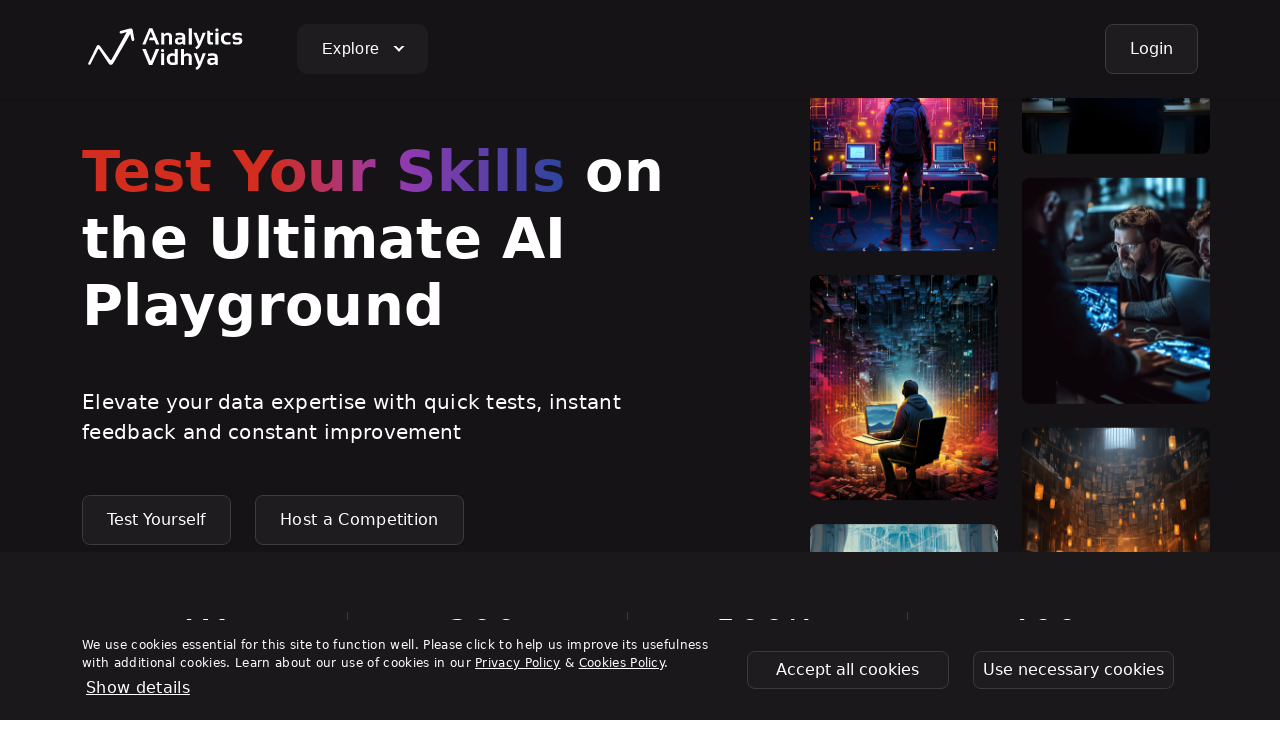

--- FILE ---
content_type: text/html; charset=utf-8
request_url: https://www.analyticsvidhya.com/datahack/
body_size: 42234
content:
<!DOCTYPE html><html lang="en"><head><meta charSet="utf-8" data-next-head=""/><meta name="viewport" content="width=device-width, initial-scale=1" data-next-head=""/><meta name="theme-color" content="#000000" data-next-head=""/><meta name="robots" content="index, follow" data-next-head=""/><link rel="preconnect" href="https://cdnjs.cloudflare.com" data-next-head=""/><link rel="preconnect" href="https://cdn.jsdelivr.net" data-next-head=""/><link rel="preconnect" href="https://imgcdn.analyticsvidhya.com" data-next-head=""/><link rel="preconnect" href="https://svgcdn.analyticsvidhya.com" data-next-head=""/><link rel="preconnect" href="//d2cd20fxv8fgim.cloudfront.net/" data-next-head=""/><link rel="preconnect" href="//d26nt4befnrop2.cloudfront.net/" data-next-head=""/><link rel="preconnect" href="//cdn.analyticsvidhya.com/" data-next-head=""/><link rel="preconnect" href="//datahack-prod.s3.amazonaws.com/" data-next-head=""/><link rel="preconnect" href="//www.google-analytics.com" data-next-head=""/><link rel="preconnect" href="//www.googletagmanager.com" data-next-head=""/><link rel="preconnect" href="//automation.analyticsvidhya.com" data-next-head=""/><link rel="preconnect" href="//static.cloudflareinsights.com" data-next-head=""/><link rel="preconnect" href="//fonts.googleapis.com" data-next-head=""/><link rel="preconnect" href="//cdn.widgets.webengage.com" data-next-head=""/><link rel="preconnect" href="//cdn.jsdelivr.net" data-next-head=""/><link rel="preconnect" href="//cdnjs.cloudflare.com" data-next-head=""/><link rel="preconnect" href="//fonts.gstatic.com" data-next-head=""/><title data-next-head="">DataHack Platform: Compete, Learn &amp; Grow in Data Science</title><link rel="canonical" href="https://www.analyticsvidhya.com/datahack" data-next-head=""/><meta name="description" content="Explore challenges, hackathons, and learning resources on the DataHack platform to boost your data science skills and career." data-next-head=""/><meta property="og:title" content="DataHack Platform: Compete, Learn &amp; Grow in Data Science" data-next-head=""/><meta property="og:image" content="https://imgcdn.analyticsvidhya.com/square_og_image.jpeg" data-next-head=""/><meta property="og:description" content="Explore challenges, hackathons, and learning resources on the DataHack platform to boost your data science skills and career." data-next-head=""/><meta property="og:url" content="https://www.analyticsvidhya.com/datahack" data-next-head=""/><meta property="og:type" content="website" data-next-head=""/><meta property="og:site_name" content="Analytics Vidhya" data-next-head=""/><meta property="og:locale" content="en_US" data-next-head=""/><meta name="twitter:card" content="summary_large_image" data-next-head=""/><meta name="twitter:image" content="https://imgcdn.analyticsvidhya.com/square_og_image.jpeg" data-next-head=""/><meta property="twitter:description" content="Explore challenges, hackathons, and learning resources on the DataHack platform to boost your data science skills and career." data-next-head=""/><link href="https://fonts.googleapis.com/css2?family=Inter:wght@300;400;500;600;700;800;900&amp;display=swap" rel="stylesheet"/><link rel="shortcut icon" href="https://imgcdn.analyticsvidhya.com/favicon/av-fav.ico"/><link rel="apple-touch-icon" sizes="512x512" href="https://imgcdn.analyticsvidhya.com/favicon/av-fav-512x512.png"/><link rel="apple-touch-icon" sizes="192x192" href="https://imgcdn.analyticsvidhya.com/favicon/av-fav-192x192.png"/><link rel="apple-touch-icon" sizes="180x180" href="https://imgcdn.analyticsvidhya.com/favicon/av-fav-180x180.png"/><link rel="apple-touch-icon" sizes="32x32" href="https://imgcdn.analyticsvidhya.com/favicon/av-fav-32x32.png"/><link rel="apple-touch-icon" sizes="16x16" href="https://imgcdn.analyticsvidhya.com/favicon/av-fav-16x16.png"/><link rel="preload" href="/_next/static/css/c6ddb1ffe9d9e00e.css" as="style"/><link rel="stylesheet" href="/_next/static/css/c6ddb1ffe9d9e00e.css" data-n-g=""/><noscript data-n-css=""></noscript><script defer="" nomodule="" src="/_next/static/chunks/polyfills-42372ed130431b0a.js"></script><script src="/_next/static/chunks/webpack-17b53697170d7908.js" defer=""></script><script src="/_next/static/chunks/framework-b9fd9bcc3ecde907.js" defer=""></script><script src="/_next/static/chunks/main-08bd4f6c3b3b3500.js" defer=""></script><script src="/_next/static/chunks/pages/_app-2de4209c2c599b01.js" defer=""></script><script src="/_next/static/chunks/98309536-d5583eac3828dd0e.js" defer=""></script><script src="/_next/static/chunks/9174-f698cbeb5f64e84d.js" defer=""></script><script src="/_next/static/chunks/6352-66e1c71b7f1ebec4.js" defer=""></script><script src="/_next/static/chunks/3429-90cf42257dd1cfb0.js" defer=""></script><script src="/_next/static/chunks/60-be97be72402e056d.js" defer=""></script><script src="/_next/static/chunks/5359-8271640c460a3214.js" defer=""></script><script src="/_next/static/chunks/2575-e22302a2f2bc1412.js" defer=""></script><script src="/_next/static/chunks/9917-a1d671b4c963fee5.js" defer=""></script><script src="/_next/static/chunks/7956-0f2be1f95d706187.js" defer=""></script><script src="/_next/static/chunks/2159-a43351ba425ef689.js" defer=""></script><script src="/_next/static/chunks/7213-891b6ce8ab3bc172.js" defer=""></script><script src="/_next/static/chunks/2166-37fdffdc36ce90f9.js" defer=""></script><script src="/_next/static/chunks/pages/datahack-066a60448adbe837.js" defer=""></script><script src="/_next/static/ddj0cfeiAVDzAon2idnJD/_buildManifest.js" defer=""></script><script src="/_next/static/ddj0cfeiAVDzAon2idnJD/_ssgManifest.js" defer=""></script><script data-cfasync="false" nonce="d9ac4b6f-dca7-4b05-ae3d-7b6f5e9e9252">try{(function(w,d){!function(j,k,l,m){if(j.zaraz)console.error("zaraz is loaded twice");else{j[l]=j[l]||{};j[l].executed=[];j.zaraz={deferred:[],listeners:[]};j.zaraz._v="5874";j.zaraz._n="d9ac4b6f-dca7-4b05-ae3d-7b6f5e9e9252";j.zaraz.q=[];j.zaraz._f=function(n){return async function(){var o=Array.prototype.slice.call(arguments);j.zaraz.q.push({m:n,a:o})}};for(const p of["track","set","debug"])j.zaraz[p]=j.zaraz._f(p);j.zaraz.init=()=>{var q=k.getElementsByTagName(m)[0],r=k.createElement(m),s=k.getElementsByTagName("title")[0];s&&(j[l].t=k.getElementsByTagName("title")[0].text);j[l].x=Math.random();j[l].w=j.screen.width;j[l].h=j.screen.height;j[l].j=j.innerHeight;j[l].e=j.innerWidth;j[l].l=j.location.href;j[l].r=k.referrer;j[l].k=j.screen.colorDepth;j[l].n=k.characterSet;j[l].o=(new Date).getTimezoneOffset();if(j.dataLayer)for(const t of Object.entries(Object.entries(dataLayer).reduce((u,v)=>({...u[1],...v[1]}),{})))zaraz.set(t[0],t[1],{scope:"page"});j[l].q=[];for(;j.zaraz.q.length;){const w=j.zaraz.q.shift();j[l].q.push(w)}r.defer=!0;for(const x of[localStorage,sessionStorage])Object.keys(x||{}).filter(z=>z.startsWith("_zaraz_")).forEach(y=>{try{j[l]["z_"+y.slice(7)]=JSON.parse(x.getItem(y))}catch{j[l]["z_"+y.slice(7)]=x.getItem(y)}});r.referrerPolicy="origin";r.src="/cdn-cgi/zaraz/s.js?z="+btoa(encodeURIComponent(JSON.stringify(j[l])));q.parentNode.insertBefore(r,q)};["complete","interactive"].includes(k.readyState)?zaraz.init():j.addEventListener("DOMContentLoaded",zaraz.init)}}(w,d,"zarazData","script");window.zaraz._p=async d$=>new Promise(ea=>{if(d$){d$.e&&d$.e.forEach(eb=>{try{const ec=d.querySelector("script[nonce]"),ed=ec?.nonce||ec?.getAttribute("nonce"),ee=d.createElement("script");ed&&(ee.nonce=ed);ee.innerHTML=eb;ee.onload=()=>{d.head.removeChild(ee)};d.head.appendChild(ee)}catch(ef){console.error(`Error executing script: ${eb}\n`,ef)}});Promise.allSettled((d$.f||[]).map(eg=>fetch(eg[0],eg[1])))}ea()});zaraz._p({"e":["(function(w,d){})(window,document)"]});})(window,document)}catch(e){throw fetch("/cdn-cgi/zaraz/t"),e;};</script></head><body><div id="__next"><header class="p-0 dark-mode fixed-top"><nav class="navbar navbar-expand-lg navbar-dark background-dark-primary shadow-sm py-3" aria-label="Offcanvas navbar large"><div class="container"><button class="navbar-toggler me-2" type="button" data-bs-toggle="offcanvas" data-bs-target="#offcanvasNavbar2" aria-controls="offcanvasNavbar2"><span class="navbar-toggler-icon"></span></button><a class="navbar-brand me-5" href=""><svg xmlns="http://www.w3.org/2000/svg" width="167" height="48" viewBox="0 0 167 48" fill="none"><path d="M63.3665 19.5997H60.2998L67.1665 3.33301H70.3665L77.3665 19.5997H74.1331L72.2998 15.1663H66.9331L67.9665 12.533H71.2331L68.6998 6.43301L63.3665 19.5997Z" fill="white"></path><path d="M79.3335 19.6002V7.7002H81.6335L82.0002 9.43353C83.1335 8.26686 84.4002 7.7002 85.8668 7.7002C88.6668 7.7002 90.0668 9.16686 90.0668 12.1002V19.6002H87.1002V12.1002C87.1002 10.8002 86.4668 10.1335 85.1668 10.1335C84.2002 10.1335 83.2668 10.5335 82.3335 11.3002V19.6002H79.3335ZM98.0002 7.7002C101.433 7.7002 103.167 9.0002 103.167 11.6335V19.6335H101.467L100.433 18.5669C99.4335 19.2669 98.3002 19.6335 97.1002 19.6335C94.2668 19.6335 92.8668 18.4002 92.8668 15.9335C92.8668 13.5669 94.5335 12.4002 97.9002 12.4002C98.7002 12.4002 99.4668 12.4669 100.267 12.6335V11.6669C100.267 10.6002 99.5335 10.0669 98.0335 10.0669C96.7668 10.0669 95.3668 10.2669 93.8335 10.6335V8.26686C95.3335 7.90019 96.7335 7.7002 98.0002 7.7002ZM97.8668 14.4002C96.4668 14.4002 95.7668 14.9002 95.7668 15.8669C95.7668 16.9335 96.3668 17.4669 97.5335 17.4669C98.5002 17.4669 99.4002 17.1669 100.234 16.5335V14.6335C99.5668 14.5002 98.8668 14.4335 98.1335 14.4002H97.8668Z" fill="white"></path><path d="M109.9 3.33301V19.5997H106.733V3.33301H109.9Z" fill="white"></path><path d="M111.5 7.7002H114.7L117.7 16.1669L120.633 7.7002H123.767L118.8 19.8002C117.933 21.9335 116.5 23.4669 114.567 24.3669L113.1 22.3335C114.433 21.7669 115.4 20.8335 116 19.5335L111.5 7.7002ZM125.367 5.7002H127.533L127.967 7.63353H130.9V10.0335H128.333V15.5335C128.333 16.6335 128.8 17.2002 129.733 17.2002H130.933V19.6002H128.3C126.333 19.6002 125.367 18.5335 125.367 16.3669V5.7002Z" fill="white"></path><path d="M134.9 6.53301C135.783 6.53301 136.5 5.81666 136.5 4.93301C136.5 4.04935 135.783 3.33301 134.9 3.33301C134.016 3.33301 133.3 4.04935 133.3 4.93301C133.3 5.81666 134.016 6.53301 134.9 6.53301Z" fill="white"></path><path d="M136.5 7.7002V19.6002H133.333V7.7002H136.5Z" fill="white"></path><path d="M148.4 19.2669C147.4 19.5002 146.367 19.6002 145.3 19.6002C141.033 19.6002 138.867 17.5335 138.867 13.4335C138.867 9.60019 141 7.7002 145.3 7.7002C146.367 7.7002 147.4 7.8002 148.4 8.03353V10.4002C147.4 10.1669 146.433 10.0669 145.533 10.0669C143.133 10.0669 141.933 11.1669 141.933 13.4002C141.933 15.9335 143.133 17.2002 145.533 17.2002C146.467 17.2002 147.4 17.1002 148.4 16.8669V19.2669ZM150.933 18.9335V16.5002C152.233 17.0335 153.733 17.2669 155.433 17.2669C156.7 17.2669 157.333 16.8669 157.333 16.0335C157.333 15.2669 156.9 14.8669 156.067 14.8669H153.933C151.567 14.8669 150.367 13.7002 150.367 11.3669C150.367 8.93353 152.1 7.7002 155.567 7.7002C157.033 7.7002 158.433 7.93353 159.733 8.36686V10.8002C158.433 10.2669 157.033 10.0335 155.5 10.0335C153.9 10.0335 153.1 10.4335 153.1 11.2669C153.1 12.0335 153.567 12.4335 154.5 12.4335H156.4C159 12.4335 160.3 13.6002 160.3 15.9335C160.3 18.3669 158.633 19.6002 155.333 19.6002C153.7 19.6002 152.233 19.3669 150.933 18.9335Z" fill="white"></path><path d="M77.2684 23.9688L70.2351 40.0688H67.0351L60.3018 23.9688H63.8351L68.8018 36.3021L73.7684 23.9688H77.2684Z" fill="white"></path><path d="M82.1353 28.2354V40.0687H79.1353V28.2354H82.1353Z" fill="white"></path><path d="M95.8351 23.9688V39.3688C94.0351 39.8354 92.2684 40.0688 90.5351 40.0688C86.7351 40.0688 84.8018 38.0354 84.8018 33.9354C84.8018 30.1688 86.6684 28.2688 90.4018 28.2688C91.2018 28.2688 92.0018 28.4688 92.8351 28.8354V23.9688H95.8351ZM90.5351 30.7354C88.6684 30.7354 87.7684 31.7688 87.7684 33.8688C87.7684 36.3354 88.7351 37.5688 90.6684 37.5688C91.4351 37.5688 92.1684 37.4688 92.8684 37.2354V31.3354C92.2351 30.9354 91.4684 30.7354 90.5351 30.7354ZM99.1018 40.0688V23.9688H102.068V29.7688C103.002 28.7688 104.168 28.2688 105.635 28.2688C108.435 28.2688 109.835 29.7354 109.835 32.6354V40.1021H106.868V32.6021C106.868 31.3021 106.235 30.6354 104.935 30.6354C103.968 30.6354 103.035 31.0354 102.102 31.8021V40.0688H99.1018ZM111.702 28.2354H114.868L117.835 36.7354L120.735 28.2354H123.835L118.935 40.4021C118.068 42.5354 116.668 44.0688 114.768 44.9688L113.335 42.9354C114.635 42.3688 115.602 41.4021 116.202 40.1021L111.702 28.2354ZM130.402 28.2354C133.902 28.2354 135.668 29.5354 135.668 32.1354V40.0688H133.935L132.868 39.0021C131.835 39.7021 130.702 40.0688 129.468 40.0688C126.602 40.0688 125.135 38.8354 125.135 36.4021C125.135 34.0688 126.835 32.8688 130.268 32.8688C131.068 32.8688 131.868 32.9354 132.668 33.1021V32.2021C132.668 31.1354 131.902 30.6021 130.402 30.6021C129.102 30.6021 127.668 30.8021 126.102 31.1688V28.8021C127.668 28.4354 129.102 28.2354 130.402 28.2354ZM130.268 34.9021C128.835 34.9021 128.135 35.4021 128.135 36.3688C128.135 37.4354 128.735 37.9354 129.935 37.9354C130.935 37.9354 131.835 37.6354 132.702 37.0021V35.1021C131.935 34.9688 131.102 34.9021 130.268 34.9021Z" fill="white"></path><path d="M49.6001 3.59999C50.3667 3.99999 50.6001 4.76666 50.6667 5.06666V5.09999C50.7001 5.23332 50.7334 5.36666 50.7334 5.49999L52.3001 14.2C52.3334 14.3 52.3334 14.4333 52.3001 14.5333C52.3001 14.5667 52.3001 14.6 52.3001 14.6333C52.3001 15.4 51.6667 16.0333 50.9001 16.0333C50.2334 16.0333 49.7001 15.6 49.5667 14.9667L48.2667 8.86666C48.2667 8.86666 44.7667 14.9667 40.9334 21.6333L40.7001 22.0667L40.4667 22.5C40.4334 22.5667 40.4001 22.6333 40.3334 22.7L40.0667 23.1333L39.3001 24.4333L39.1667 24.6333L38.9334 25.0333C38.8667 25.1667 38.7667 25.3 38.7001 25.4333L38.4667 25.8333C38.2667 26.1667 38.1001 26.4667 37.9001 26.8L37.6667 27.2C34.3667 32.9 31.4667 37.9 30.9334 38.6667C30.5334 39.4 29.7334 39.8667 28.8667 39.8667C28.0334 39.8667 27.2667 39.4333 26.8667 38.7667C26.8334 38.7333 26.8334 38.7333 26.8001 38.7C26.6001 38.4 26.3667 38.0667 26.1001 37.6667L25.8001 37.2C24.9001 35.8333 23.7667 34.1333 22.6001 32.4L22.2667 31.9C20.8001 29.7 19.3334 27.5 18.3334 26L18.2001 25.7667C17.6001 24.8667 17.1667 24.2333 17.0667 24.1C17.0334 24.0667 16.9001 23.9333 16.7001 23.9H16.6334C16.5667 23.9 16.3001 23.9333 16.1334 24.2333C15.5334 25.3667 14.1667 28.1 12.7334 30.9L12.5334 31.3C12.2334 31.8667 11.9667 32.4333 11.7001 32.9667L11.5667 33.2333C9.9334 36.4333 8.5334 39.2667 8.4334 39.3333C8.2334 39.6333 7.86673 39.8667 7.4334 39.8667C6.76673 39.8667 6.2334 39.3333 6.2334 38.6667C6.2334 38.4333 6.30007 38.2333 6.40007 38.0333L14.8334 20.8333C15.2667 20.2333 15.7334 20.0667 16.3334 20.0333C17.0667 20 17.4667 20.3667 17.8334 20.8333C17.9667 21.0333 19.7334 23.4 21.7667 26.1667L21.9334 26.4C22.0334 26.5667 22.1667 26.7 22.2667 26.8667L22.4334 27.1C22.5001 27.1667 22.5334 27.2667 22.6001 27.3333L22.7667 27.5667L22.9334 27.8L23.2001 28.1667L23.4334 28.5C25.2334 30.9 26.9667 33.2667 27.8667 34.4333C28.2667 34.9667 28.6334 35 28.7001 35H28.7334H28.7667C28.9001 35 29.3001 34.9333 29.5667 34.5C30.6334 32.6667 33.1334 28.1 35.8334 23.2L36.0334 22.8C36.1667 22.5333 36.3001 22.2667 36.4667 22.0333L37.3001 20.5C37.3667 20.3667 37.4334 20.2333 37.5334 20.1L37.7667 19.7C37.8667 19.5 38.0001 19.3 38.1001 19.1L38.3334 18.7C41.6001 12.6667 44.5334 7.29999 44.6667 7.06666L39.5001 8.53332C39.3334 8.59999 39.1667 8.63332 39.0001 8.63332C38.2334 8.63332 37.6001 7.99999 37.6001 7.23332C37.6001 6.53332 38.1334 5.96666 38.8001 5.86666L47.3667 3.66666C47.6667 3.53332 48.0001 3.46666 48.3334 3.46666C48.3667 3.46666 48.3667 3.46666 48.4001 3.46666C48.8001 3.33332 49.2001 3.36666 49.6001 3.59999Z" fill="white"></path><path d="M80.5331 27.1668C81.4168 27.1668 82.1331 26.4505 82.1331 25.5668C82.1331 24.6831 81.4168 23.9668 80.5331 23.9668C79.6495 23.9668 78.9331 24.6831 78.9331 25.5668C78.9331 26.4505 79.6495 27.1668 80.5331 27.1668Z" fill="white"></path></svg></a><div class="offcanvas offcanvas-start " tabindex="-1" id="offcanvasNavbar2" aria-labelledby="offcanvasNavbar2Label"><div class="offcanvas-body"><button type="button" class="btn-close btn-close-white float-end" data-bs-dismiss="offcanvas" aria-label="Close"></button><ul class="navbar-nav me-auto mb-2 mb-lg-0 av-mega-menu clearfix"><li class="nav-item menu-item"><div class="rainbow"><a class="btn btn-dark btn-dark-primary rounded-3 btn-no-hover" href="#">Explore <span class="av-down-arrow"></span></a></div><div class="mega-menu bg-white shadow-sm p-0 m-0" id="megaMenu"><ul class="menu-mega-left-nav p-0"><li><a href="#"><svg class="me-2" xmlns="http://www.w3.org/2000/svg" width="26" height="26" viewBox="0 0 24 24" fill="none"><path d="M9 10L14 15M23 12C23 18.0751 18.0751 23 12 23C5.92487 23 1 18.0751 1 12C1 5.92487 5.92487 1 12 1C18.0751 1 23 5.92487 23 12ZM9.23597 9.91151L15.97 7.38624C16.372 7.23551 16.7645 7.62802 16.6138 8.02996L14.0885 14.764C14.0328 14.9125 13.9101 15.0257 13.7577 15.0692L7.86537 16.7528C7.4882 16.8605 7.13948 16.5118 7.24725 16.1346L8.93077 10.2423C8.97431 10.0899 9.08755 9.96717 9.23597 9.91151Z" stroke="#8E8E8E" stroke-width="2"></path></svg>Discover</a><div class="menu-mega-right-nav"><div class="row"><div class="col-4"><a target="_blank" href="https://www.analyticsvidhya.com/blog/">In-depth Blogs<svg class="ms-1" xmlns="http://www.w3.org/2000/svg" width="16" height="16" viewBox="0 0 16 16" fill="none"><path d="M2.6665 8H13.3332M13.3332 8L9.33317 4M13.3332 8L9.33317 12" stroke="white" stroke-width="1.5" stroke-linecap="round" stroke-linejoin="round"></path></svg><small class="d-block">Unpacking the latest trends in AI - A knowledge capsule</small></a><a target="_blank" href="https://www.analyticsvidhya.com/blog/2020/12/a-comprehensive-learning-path-to-become-a-data-scientist/?utm_source=blog">Learning Paths<svg class="ms-1" xmlns="http://www.w3.org/2000/svg" width="16" height="16" viewBox="0 0 16 16" fill="none"><path d="M2.6665 8H13.3332M13.3332 8L9.33317 4M13.3332 8L9.33317 12" stroke="white" stroke-width="1.5" stroke-linecap="round" stroke-linejoin="round"></path></svg><small class="d-block">Expert-curated paths for every goal</small></a></div><div class="col-4"><a target="_blank" href="/events/datahour">Expert Sessions<svg class="ms-1" xmlns="http://www.w3.org/2000/svg" width="16" height="16" viewBox="0 0 16 16" fill="none"><path d="M2.6665 8H13.3332M13.3332 8L9.33317 4M13.3332 8L9.33317 12" stroke="white" stroke-width="1.5" stroke-linecap="round" stroke-linejoin="round"></path></svg><small class="d-block">Go deep with industry leaders in live, interactive sessions</small></a><a target="_blank" href="https://www.analyticsvidhya.com/blog/category/guide/?utm_source=blog">Comprehensive Guides<svg class="ms-1" xmlns="http://www.w3.org/2000/svg" width="16" height="16" viewBox="0 0 16 16" fill="none"><path d="M2.6665 8H13.3332M13.3332 8L9.33317 4M13.3332 8L9.33317 12" stroke="white" stroke-width="1.5" stroke-linecap="round" stroke-linejoin="round"></path></svg><small class="d-block">Master complex topics with comprehensive, step-by-step resources</small></a></div><div class="col-4"><a id="exploreBanner" href="https://www.analyticsvidhya.com/pinnacleplus/?utm_source=events_datahack&amp;utm_medium=navbar&amp;utm_campaign=features&amp;utm_source=events&amp;utm_medium=navbar" target="_blank"><img loading="lazy" src="https://imgcdn.analyticsvidhya.com/Pinnacle_Plus-_projects_1_1.jpg" alt="image" class="img-fluid rounded-3" width="424" height="238"/></a></div></div></div></li><li><a href="#"><svg class="me-2" xmlns="http://www.w3.org/2000/svg" width="24" height="24" viewBox="0 0 24 24" fill="none"><path d="M20 22H7C5.34315 22 4 20.6569 4 19M4 19C4 17.3431 5.34315 16 7 16H18C19.1046 16 20 15.1046 20 14V4C20 2.89543 19.1046 2 18 2H7C5.34315 2 4 3.34315 4 5V19ZM18 16V22M8 2V16" stroke="#8E8E8E" stroke-width="2" stroke-linecap="round"></path></svg>Upskill</a><div class="menu-mega-right-nav"><div class="row"><div class="col-4"><a target="_blank" href=" https://www.analyticsvidhya.com/courses/?ref=Navbar">Free Courses<svg class="ms-1" xmlns="http://www.w3.org/2000/svg" width="16" height="16" viewBox="0 0 16 16" fill="none"><path d="M2.6665 8H13.3332M13.3332 8L9.33317 4M13.3332 8L9.33317 12" stroke="white" stroke-width="1.5" stroke-linecap="round" stroke-linejoin="round"></path></svg><small class="d-block">Kickstart your AI journey with our comprehensive courses</small></a><a target="_blank" href="https://blackbelt.analyticsvidhya.com/?utm_source=blog">Certified AI &amp; ML BlackBelt Plus Program<svg class="ms-1" xmlns="http://www.w3.org/2000/svg" width="16" height="16" viewBox="0 0 16 16" fill="none"><path d="M2.6665 8H13.3332M13.3332 8L9.33317 4M13.3332 8L9.33317 12" stroke="white" stroke-width="1.5" stroke-linecap="round" stroke-linejoin="round"></path></svg><small class="d-block">Master AI like a pro with our mentor-driven program</small></a></div><div class="col-4"><a target="_blank" href="https://www.analyticsvidhya.com/agenticaipioneer">Agentic AI Pioneer<svg class="ms-1" xmlns="http://www.w3.org/2000/svg" width="16" height="16" viewBox="0 0 16 16" fill="none"><path d="M2.6665 8H13.3332M13.3332 8L9.33317 4M13.3332 8L9.33317 12" stroke="white" stroke-width="1.5" stroke-linecap="round" stroke-linejoin="round"></path></svg><small class="d-block">Master AI Agents like Pro with mentor-driven program</small></a><a target="_blank" href="https://www.analyticsvidhya.com/agenticaipioneer/?utm_source=explorelearn">GenAI Pinnacle Plus Program<svg class="ms-1" xmlns="http://www.w3.org/2000/svg" width="16" height="16" viewBox="0 0 16 16" fill="none"><path d="M2.6665 8H13.3332M13.3332 8L9.33317 4M13.3332 8L9.33317 12" stroke="white" stroke-width="1.5" stroke-linecap="round" stroke-linejoin="round"></path></svg><small class="d-block">Master Generative AI and AI Agents like pro with mentor-driven program</small></a></div><div class="col-4"><a id="exploreBanner" href="https://www.analyticsvidhya.com/pinnacleplus/?utm_source=events_datahack&amp;utm_medium=navbar&amp;utm_campaign=features&amp;utm_source=events&amp;utm_medium=navbar" target="_blank"><img loading="lazy" src="https://imgcdn.analyticsvidhya.com/Pinnacle_Plus-_projects_1_1.jpg" alt="image" class="img-fluid rounded-3" width="424" height="238"/></a></div></div></div></li><li><a href="#"><svg class="me-2" xmlns="http://www.w3.org/2000/svg" width="24" height="24" viewBox="0 0 24 24" fill="none"><path d="M15 2.4578C14.053 2.16035 13.0452 2 12 2C6.47715 2 2 6.47715 2 12C2 17.5228 6.47715 22 12 22C17.5228 22 22 17.5228 22 12C22 10.2847 21.5681 8.67022 20.8071 7.25945M17 5.75H17.005M10.5001 21.8883L10.5002 19.6849C10.5002 19.5656 10.5429 19.4502 10.6205 19.3596L13.1063 16.4594C13.3106 16.2211 13.2473 15.8556 12.9748 15.6999L10.1185 14.0677C10.0409 14.0234 9.97663 13.9591 9.93234 13.8814L8.07046 10.6186C7.97356 10.4488 7.78657 10.3511 7.59183 10.3684L2.06418 10.8607M21 6C21 8.20914 19 10 17 12C15 10 13 8.20914 13 6C13 3.79086 14.7909 2 17 2C19.2091 2 21 3.79086 21 6ZM17.25 5.75C17.25 5.88807 17.1381 6 17 6C16.8619 6 16.75 5.88807 16.75 5.75C16.75 5.61193 16.8619 5.5 17 5.5C17.1381 5.5 17.25 5.61193 17.25 5.75Z" stroke="#8E8E8E" stroke-width="2" stroke-linecap="round" stroke-linejoin="round"></path></svg>Engage</a><div class="menu-mega-right-nav"><div class="row"><div class="col-4"><a target="_blank" href="/datahack/hackathon">Challenging Hackathons<svg class="ms-1" xmlns="http://www.w3.org/2000/svg" width="16" height="16" viewBox="0 0 16 16" fill="none"><path d="M2.6665 8H13.3332M13.3332 8L9.33317 4M13.3332 8L9.33317 12" stroke="white" stroke-width="1.5" stroke-linecap="round" stroke-linejoin="round"></path></svg><small class="d-block">Test your skills, unleash your creativity, and win big</small></a><a target="_blank" href="/events">Exciting Events<svg class="ms-1" xmlns="http://www.w3.org/2000/svg" width="16" height="16" viewBox="0 0 16 16" fill="none"><path d="M2.6665 8H13.3332M13.3332 8L9.33317 4M13.3332 8L9.33317 12" stroke="white" stroke-width="1.5" stroke-linecap="round" stroke-linejoin="round"></path></svg><small class="d-block">Dive into the hottest trends and network with industry leaders</small></a></div><div class="col-4"><a target="_blank" href="/events/leading-with-data">Leadership Podcasts<svg class="ms-1" xmlns="http://www.w3.org/2000/svg" width="16" height="16" viewBox="0 0 16 16" fill="none"><path d="M2.6665 8H13.3332M13.3332 8L9.33317 4M13.3332 8L9.33317 12" stroke="white" stroke-width="1.5" stroke-linecap="round" stroke-linejoin="round"></path></svg><small class="d-block">Know the perspective of top leaders</small></a></div><div class="col-4"><a id="exploreBanner" href="https://www.analyticsvidhya.com/pinnacleplus/?utm_source=events_datahack&amp;utm_medium=navbar&amp;utm_campaign=features&amp;utm_source=events&amp;utm_medium=navbar" target="_blank"><img loading="lazy" src="https://imgcdn.analyticsvidhya.com/Pinnacle_Plus-_projects_1_1.jpg" alt="image" class="img-fluid rounded-3" width="424" height="238"/></a></div></div></div></li><li><a href="#"><svg class="me-2" xmlns="http://www.w3.org/2000/svg" width="24" height="24" viewBox="0 0 24 24" fill="none"><g clip-path="url(#clip0_15533_48863)"><path d="M14 3.22302C17.3648 3.98652 20.0135 6.63525 20.777 10M20.777 14C20.0135 17.3648 17.3648 20.0135 14 20.777M10 20.777C6.63525 20.0135 3.98652 17.3648 3.22302 14M3.22302 10C3.98652 6.63525 6.63525 3.98652 10 3.22302M11 5H13C13.5523 5 14 4.55228 14 4V2C14 1.44772 13.5523 1 13 1H11C10.4477 1 10 1.44772 10 2V4C10 4.55228 10.4477 5 11 5ZM19 11V13C19 13.5523 19.4477 14 20 14H22C22.5523 14 23 13.5523 23 13V11C23 10.4477 22.5523 10 22 10H20C19.4477 10 19 10.4477 19 11ZM11 23H13C13.5523 23 14 22.5523 14 22V20C14 19.4477 13.5523 19 13 19H11C10.4477 19 10 19.4477 10 20V22C10 22.5523 10.4477 23 11 23ZM1 11L1 13C1 13.5523 1.44772 14 2 14H4C4.55228 14 5 13.5523 5 13V11C5 10.4477 4.55228 10 4 10H2C1.44772 10 1 10.4477 1 11Z" stroke="#8E8E8E" stroke-width="2"></path></g></svg>Contribute</a><div class="menu-mega-right-nav"><div class="row"><div class="col-4"><a target="_blank" href="https://www.analyticsvidhya.com/become-an-author/">Become an Author<svg class="ms-1" xmlns="http://www.w3.org/2000/svg" width="16" height="16" viewBox="0 0 16 16" fill="none"><path d="M2.6665 8H13.3332M13.3332 8L9.33317 4M13.3332 8L9.33317 12" stroke="white" stroke-width="1.5" stroke-linecap="round" stroke-linejoin="round"></path></svg><small class="d-block">Inspire learners by publishing your original ideas, tutorials, and experiences</small></a><a target="_blank" href="https://www.analyticsvidhya.com/coming-soon">Become a Mentor<svg class="ms-1" xmlns="http://www.w3.org/2000/svg" width="16" height="16" viewBox="0 0 16 16" fill="none"><path d="M2.6665 8H13.3332M13.3332 8L9.33317 4M13.3332 8L9.33317 12" stroke="white" stroke-width="1.5" stroke-linecap="round" stroke-linejoin="round"></path></svg><small class="d-block">Craft careers by sharing your knowledge</small></a></div><div class="col-4"><a target="_blank" href="https://www.analyticsvidhya.com/coming-soon">Become a Speaker<svg class="ms-1" xmlns="http://www.w3.org/2000/svg" width="16" height="16" viewBox="0 0 16 16" fill="none"><path d="M2.6665 8H13.3332M13.3332 8L9.33317 4M13.3332 8L9.33317 12" stroke="white" stroke-width="1.5" stroke-linecap="round" stroke-linejoin="round"></path></svg><small class="d-block">Inspire minds, share your expertise</small></a><a target="_blank" href="https://www.analyticsvidhya.com/coming-soon">Become an Instructor<svg class="ms-1" xmlns="http://www.w3.org/2000/svg" width="16" height="16" viewBox="0 0 16 16" fill="none"><path d="M2.6665 8H13.3332M13.3332 8L9.33317 4M13.3332 8L9.33317 12" stroke="white" stroke-width="1.5" stroke-linecap="round" stroke-linejoin="round"></path></svg><small class="d-block">Shape next-gen innovators through our programs</small></a></div><div class="col-4"><a id="exploreBanner" href="https://www.analyticsvidhya.com/pinnacleplus/?utm_source=events_datahack&amp;utm_medium=navbar&amp;utm_campaign=features&amp;utm_source=events&amp;utm_medium=navbar" target="_blank"><img loading="lazy" src="https://imgcdn.analyticsvidhya.com/Pinnacle_Plus-_projects_1_1.jpg" alt="image" class="img-fluid rounded-3" width="424" height="238"/></a></div></div></div></li><li><a href="#"><svg class="me-2" xmlns="http://www.w3.org/2000/svg" width="24" height="24" viewBox="0 0 24 24" fill="none"><path d="M8 8V7C8 4.79086 9.79086 3 12 3C14.2091 3 16 4.79086 16 7V8M3 12L11.1877 15.639C11.7049 15.8688 12.2951 15.8688 12.8123 15.639L21 12M6.2 21H17.8C18.9201 21 19.4802 21 19.908 20.782C20.2843 20.5903 20.5903 20.2843 20.782 19.908C21 19.4802 21 18.9201 21 17.8V11.2C21 10.0799 21 9.51984 20.782 9.09202C20.5903 8.71569 20.2843 8.40973 19.908 8.21799C19.4802 8 18.9201 8 17.8 8H6.2C5.0799 8 4.51984 8 4.09202 8.21799C3.71569 8.40973 3.40973 8.71569 3.21799 9.09202C3 9.51984 3 10.0799 3 11.2V17.8C3 18.9201 3 19.4802 3.21799 19.908C3.40973 20.2843 3.71569 20.5903 4.09202 20.782C4.51984 21 5.07989 21 6.2 21Z" stroke="#8E8E8E" stroke-width="2" stroke-linecap="round"></path></svg>Corporate</a><div class="menu-mega-right-nav"><div class="row"><div class="col-4"><a target="_blank" href="https://www.analyticsvidhya.com/enterprise/">Our Offerings<svg class="ms-1" xmlns="http://www.w3.org/2000/svg" width="16" height="16" viewBox="0 0 16 16" fill="none"><path d="M2.6665 8H13.3332M13.3332 8L9.33317 4M13.3332 8L9.33317 12" stroke="white" stroke-width="1.5" stroke-linecap="round" stroke-linejoin="round"></path></svg><small class="d-block">Build a data-powered and data-driven workforce</small></a><a target="_blank" href="https://www.analyticsvidhya.com/enterprise/training">Trainings<svg class="ms-1" xmlns="http://www.w3.org/2000/svg" width="16" height="16" viewBox="0 0 16 16" fill="none"><path d="M2.6665 8H13.3332M13.3332 8L9.33317 4M13.3332 8L9.33317 12" stroke="white" stroke-width="1.5" stroke-linecap="round" stroke-linejoin="round"></path></svg><small class="d-block">Bridge your team&#x27;s data skills with targeted training</small></a></div><div class="col-4"><a target="_blank" href="https://www.analyticsvidhya.com/enterprise/analytics-maturity">Analytics Maturity<svg class="ms-1" xmlns="http://www.w3.org/2000/svg" width="16" height="16" viewBox="0 0 16 16" fill="none"><path d="M2.6665 8H13.3332M13.3332 8L9.33317 4M13.3332 8L9.33317 12" stroke="white" stroke-width="1.5" stroke-linecap="round" stroke-linejoin="round"></path></svg><small class="d-block">Unleash the power of analytics for smarter outcomes</small></a><a target="_blank" href="https://www.analyticsvidhya.com/enterprise/data-culture">Data Culture<svg class="ms-1" xmlns="http://www.w3.org/2000/svg" width="16" height="16" viewBox="0 0 16 16" fill="none"><path d="M2.6665 8H13.3332M13.3332 8L9.33317 4M13.3332 8L9.33317 12" stroke="white" stroke-width="1.5" stroke-linecap="round" stroke-linejoin="round"></path></svg><small class="d-block">Break down barriers and democratize data access and usage</small></a></div><div class="col-4"><a id="exploreBanner" href="https://www.analyticsvidhya.com/pinnacleplus/?utm_source=events_datahack&amp;utm_medium=navbar&amp;utm_campaign=features&amp;utm_source=events&amp;utm_medium=navbar" target="_blank"><img loading="lazy" src="https://imgcdn.analyticsvidhya.com/Pinnacle_Plus-_projects_1_1.jpg" alt="image" class="img-fluid rounded-3" width="424" height="238"/></a></div></div></div></li></ul></div></li></ul></div></div><div class="d-flex align-items-center header-right"><ul class="navbar mb-0"><li class="nav-item dropdown mb-0"><button class="btn btn-dark btn-dark-primary rounded-3 d-table mx-auto">Login</button><ul class="dropdown-menu bg-dark dropdown-menu-end shadow border-0 px-3"><li class="text-white"><button class="btn btn-dark bg-transparent text-white border-0 dropdown-item rounded-2 py-2"><svg name="logOut" xmlns="http://www.w3.org/2000/svg" class="me-2" width="20" height="21" viewBox="0 0 20 21" fill="none"><g clip-path="url(#clip0_10480_18341)"><path d="M12.5835 6.23307C12.5835 6.64729 12.9193 6.98307 13.3335 6.98307C13.7477 6.98307 14.0835 6.64729 14.0835 6.23307H12.5835ZM14.0835 14.5664C14.0835 14.1522 13.7477 13.8164 13.3335 13.8164C12.9193 13.8164 12.5835 14.1522 12.5835 14.5664H14.0835ZM10.6668 17.1497C10.2526 17.1497 9.91683 17.4855 9.91683 17.8997C9.91683 18.314 10.2526 18.6497 10.6668 18.6497V17.1497ZM12.4235 17.708L12.7787 18.3685L12.7787 18.3685L12.4235 17.708ZM13.1518 16.9392L12.4764 16.6131L12.4764 16.6131L13.1518 16.9392ZM4.24351 2.25815L4.59876 2.91868L4.59877 2.91868L4.24351 2.25815ZM2.5835 4.88122C2.5835 5.29543 2.91928 5.63122 3.3335 5.63122C3.74771 5.63122 4.0835 5.29543 4.0835 4.88122H2.5835ZM3.51515 3.02698L4.19058 3.35301L4.19058 3.35301L3.51515 3.02698ZM13.1518 3.02698L12.4764 3.35301V3.35301L13.1518 3.02698ZM12.4235 2.25815L12.7787 1.59763V1.59763L12.4235 2.25815ZM5.60958 2.96058L5.33534 3.65865L5.60958 2.96058ZM8.94292 4.27011L9.21716 3.57204L8.94292 4.27011ZM7.72407 19.5056L7.99831 18.8075L7.72407 19.5056ZM4.39074 18.196L4.1165 18.8941H4.1165L4.39074 18.196ZM17.5002 11.1497C17.9144 11.1497 18.2502 10.814 18.2502 10.3997C18.2502 9.98553 17.9144 9.64974 17.5002 9.64974V11.1497ZM10.0002 9.64974C9.58595 9.64974 9.25016 9.98553 9.25016 10.3997C9.25016 10.814 9.58595 11.1497 10.0002 11.1497V9.64974ZM15.3032 12.3694C15.0103 12.6623 15.0103 13.1372 15.3032 13.4301C15.5961 13.723 16.0709 13.723 16.3638 13.4301L15.3032 12.3694ZM17.3907 11.3426L17.921 11.8729V11.8729L17.3907 11.3426ZM17.3907 9.45693L17.921 8.9266L17.921 8.9266L17.3907 9.45693ZM16.3638 7.36941C16.0709 7.07652 15.5961 7.07652 15.3032 7.36941C15.0103 7.6623 15.0103 8.13718 15.3032 8.43007L16.3638 7.36941ZM17.9475 10.6573L17.2342 10.4255L17.9475 10.6573ZM17.9475 10.1422L17.2342 10.374L17.9475 10.1422ZM14.0835 6.23307V4.88122H12.5835V6.23307H14.0835ZM10.6668 1.31641H6.00016V2.81641H10.6668V1.31641ZM14.0835 15.0849V14.5664H12.5835V15.0849H14.0835ZM10.6668 18.6497C11.1205 18.6497 11.5083 18.6504 11.8259 18.623C12.1536 18.5947 12.4736 18.5326 12.7787 18.3685L12.0682 17.0475C12.0168 17.0751 11.9253 17.1089 11.6971 17.1285C11.4588 17.1491 11.1466 17.1497 10.6668 17.1497V18.6497ZM12.5835 15.0849C12.5835 15.5893 12.583 15.9248 12.563 16.1825C12.5437 16.4326 12.5095 16.5447 12.4764 16.6131L13.8273 17.2652C13.9759 16.9574 14.0325 16.6349 14.0586 16.2983C14.084 15.9693 14.0835 15.5658 14.0835 15.0849H12.5835ZM12.7787 18.3685C13.2364 18.1224 13.6011 17.7338 13.8273 17.2652L12.4764 16.6131C12.383 16.8066 12.2378 16.9563 12.0682 17.0475L12.7787 18.3685ZM6.00016 1.31641C5.54651 1.31641 5.15867 1.31576 4.84106 1.34315C4.51342 1.3714 4.19335 1.43354 3.88826 1.59763L4.59877 2.91868C4.65019 2.89102 4.74174 2.85728 4.96994 2.8376C5.20817 2.81706 5.5204 2.81641 6.00016 2.81641V1.31641ZM4.0835 4.88122C4.0835 4.37685 4.08402 4.04132 4.10397 3.78362C4.12332 3.53356 4.15753 3.42149 4.19058 3.35301L2.83972 2.70094C2.69112 3.00879 2.6345 3.3312 2.60844 3.66786C2.58297 3.99689 2.5835 4.40031 2.5835 4.88122H4.0835ZM3.88826 1.59763C3.43059 1.84378 3.06591 2.23236 2.83972 2.70094L4.19058 3.35301C4.28397 3.15954 4.42923 3.00986 4.59876 2.91868L3.88826 1.59763ZM14.0835 4.88122C14.0835 4.40031 14.084 3.99689 14.0586 3.66786C14.0325 3.3312 13.9759 3.00879 13.8273 2.70094L12.4764 3.35301C12.5095 3.42149 12.5437 3.53356 12.563 3.78362C12.583 4.04132 12.5835 4.37685 12.5835 4.88122H14.0835ZM10.6668 2.81641C11.1466 2.81641 11.4588 2.81706 11.6971 2.8376C11.9253 2.85728 12.0168 2.89102 12.0682 2.91868L12.7787 1.59763C12.4736 1.43354 12.1536 1.3714 11.8259 1.34315C11.5083 1.31576 11.1205 1.31641 10.6668 1.31641V2.81641ZM13.8273 2.70094C13.6011 2.23236 13.2364 1.84378 12.7787 1.59763L12.0682 2.91868C12.2378 3.00986 12.383 3.15955 12.4764 3.35301L13.8273 2.70094ZM5.33534 3.65865L8.66868 4.96817L9.21716 3.57204L5.88382 2.26252L5.33534 3.65865ZM9.25016 5.82136V17.9543H10.7502V5.82136H9.25016ZM7.99831 18.8075L4.66498 17.498L4.1165 18.8941L7.44984 20.2036L7.99831 18.8075ZM4.0835 16.6448V4.51184H2.5835V16.6448H4.0835ZM4.66498 17.498C4.31419 17.3602 4.0835 17.0217 4.0835 16.6448H2.5835C2.5835 17.6384 3.19168 18.5308 4.1165 18.8941L4.66498 17.498ZM9.25016 17.9543C9.25016 18.6004 8.59967 19.0437 7.99831 18.8075L7.44984 20.2036C9.03522 20.8265 10.7502 19.6576 10.7502 17.9543H9.25016ZM8.66868 4.96817C9.01947 5.10598 9.25016 5.44447 9.25016 5.82136H10.7502C10.7502 4.82773 10.142 3.93537 9.21716 3.57204L8.66868 4.96817ZM5.88382 2.26252C4.29844 1.63969 2.5835 2.8085 2.5835 4.51184H4.0835C4.0835 3.86574 4.73399 3.4224 5.33534 3.65865L5.88382 2.26252ZM17.5002 9.64974H10.0002V11.1497H17.5002V9.64974ZM16.3638 13.4301L17.921 11.8729L16.8604 10.8122L15.3032 12.3694L16.3638 13.4301ZM17.921 8.9266L16.3638 7.36941L15.3032 8.43007L16.8604 9.98726L17.921 8.9266ZM17.921 11.8729C18.0773 11.7166 18.2268 11.568 18.3414 11.4329C18.4618 11.2911 18.5871 11.1158 18.6608 10.889L17.2342 10.4255C17.2461 10.389 17.258 10.3913 17.1979 10.4621C17.1321 10.5396 17.0341 10.6385 16.8604 10.8122L17.921 11.8729ZM16.8604 9.98726C17.0341 10.161 17.1321 10.2599 17.1979 10.3374C17.258 10.4082 17.2461 10.4105 17.2342 10.374L18.6608 9.91046C18.5871 9.68366 18.4618 9.50836 18.3414 9.3666C18.2268 9.23153 18.0773 9.08286 17.921 8.9266L16.8604 9.98726ZM18.6608 10.889C18.7641 10.571 18.7641 10.2285 18.6608 9.91046L17.2342 10.374C17.2397 10.3907 17.2397 10.4088 17.2342 10.4255L18.6608 10.889Z" fill="#ffffff"></path></g><defs><clipPath id="clip0_10480_18341"><rect width="20" height="20" fill="white" transform="translate(0 0.400391)"></rect></clipPath></defs></svg>Logout</button></li></ul></li></ul></div></div></nav></header><div class="modal login-modal  shadow" id="welcomeModal" tabindex="-1" style="display:none"><div class="modal-dialog modal-dialog-centered"><div class="modal-content background-dark-primary shadow-sm rounded-4 p-4 "><div class="modal-header border-0 p-0"><img src="https://imgcdn.analyticsvidhya.com/AV_logo.png" width="114" height="33" alt="Av Logo White" loading="lazy"/><button type="button" class="btn background-dark-secondary p-2 rounded-circle" data-bs-dismiss="modal" aria-label="Close"><svg xmlns="http://www.w3.org/2000/svg" width="24" height="24" viewBox="0 0 24 24" fill="none"><path d="M18 6L6 18M18 18L6 6.00001" stroke="white" stroke-width="2" stroke-linecap="round"></path></svg></button></div><div class="modal-body p-0 pt-5"><h2 class="fs-20 text-white mb-4">Login now to continue</h2><button class="btn btn-dark btn-dark-primary mb-4 rounded-3 fs-16 d-flex align-items-center w-100 justify-content-center "><svg class="me-2" xmlns="http://www.w3.org/2000/svg" width="20" height="20" viewBox="0 0 20 20" fill="none"><path d="M19.8023 10.2297C19.8023 9.54995 19.7472 8.8665 19.6296 8.19775H10.1973V12.0486H15.5987C15.3746 13.2905 14.6544 14.3892 13.5998 15.0873V17.586H16.8223C18.7146 15.8443 19.8023 13.2722 19.8023 10.2297Z" fill="#4285F4"></path><path d="M10.198 20C12.895 20 15.1695 19.1145 16.8267 17.5859L13.6042 15.0873C12.7076 15.6973 11.5502 16.0427 10.2016 16.0427C7.59279 16.0427 5.38077 14.2826 4.58709 11.9163H1.26172V14.492C2.95931 17.8689 6.41697 20 10.198 20Z" fill="#34A853"></path><path d="M4.5832 11.9168C4.16432 10.6748 4.16432 9.32995 4.5832 8.08799V5.51221H1.26151C-0.15683 8.33785 -0.15683 11.6669 1.26151 14.4925L4.5832 11.9168Z" fill="#FBBC04"></path><path d="M10.198 3.95781C11.6237 3.93576 13.0016 4.47223 14.0341 5.45698L16.8891 2.60194C15.0813 0.904343 12.6819 -0.0289658 10.198 0.000429748C6.41696 0.000429748 2.95931 2.13161 1.26172 5.5121L4.58342 8.08788C5.37342 5.71786 7.58911 3.95781 10.198 3.95781Z" fill="#EA4335"></path></svg>Continue with Google</button><button class="btn btn-dark btn-dark-primary rounded-3 fs-16 d-flex align-items-center w-100 justify-content-center mb-4 "><svg class="me-2" xmlns="http://www.w3.org/2000/svg" width="20" height="20" viewBox="0 0 20 20" fill="none"><path d="M5.8335 7.5L10.0002 10.4167L14.1668 7.5" stroke="white" stroke-width="2" stroke-linecap="round" stroke-linejoin="round"></path><path d="M1.6665 14.1667V5.83341C1.6665 5.39139 1.8421 4.96746 2.15466 4.6549C2.46722 4.34234 2.89114 4.16675 3.33317 4.16675H16.6665C17.1085 4.16675 17.5325 4.34234 17.845 4.6549C18.1576 4.96746 18.3332 5.39139 18.3332 5.83341V14.1667C18.3332 14.6088 18.1576 15.0327 17.845 15.3453C17.5325 15.6578 17.1085 15.8334 16.6665 15.8334H3.33317C2.89114 15.8334 2.46722 15.6578 2.15466 15.3453C1.8421 15.0327 1.6665 14.6088 1.6665 14.1667Z" stroke="white" stroke-width="2"></path></svg>Continue with Email</button><a href="https://id.analyticsvidhya.com/auth/password/reset/?utm_source=newhomepage" target="_blank" class="text-white fs-16 fw-light d-none">Forgot your password?</a></div><div class="modal-footer border-0 p-0 justify-content-start "><div class="form-check d-flex align-items-center mb-2"><input class="form-check-input rounded-1 me-2" type="checkbox" id="termAndConditionLoginModal" disabled="" checked="" value=""/><label class="form-check-label text-white fs-16 opacity-100" for="termAndConditionLoginModal">I accept the <a href="/terms" target="_blank" class="text-white fw-semibold">Term &amp; Conditions</a></label></div><div class="form-check d-flex align-items-center mb-2"><input class="form-check-input rounded-1 me-2" type="checkbox" id="privacyPolicyLoginModal" disabled="" checked="" value=""/><label class="form-check-label text-white fs-16 opacity-100" for="privacyPolicyLoginModal">I have read the <a href="/privacy-policy" target="_blank" class="text-white fw-semibold">Privacy Policy</a></label></div><div class="form-check d-flex align-items-center"><input class="form-check-input rounded-1 me-2" type="checkbox" id="isWhatsappLoginModal" checked="" value=""/><label class="form-check-label text-white fs-16 opacity-100" for="isWhatsappLoginModal">Receive updates on WhatsApp</label></div></div></div></div></div><div class="modal login-modal  shadow" id="emailModal" tabindex="-1" style="display:none"><div class="modal-dialog modal-dialog-centered"><div class="modal-content background-dark-primary shadow-sm rounded-4 p-4"><div class="modal-header border-0 p-0"><img src="https://imgcdn.analyticsvidhya.com/AV_logo.png" width="114" height="33" alt="Av Logo White" loading="lazy"/></div><div class="modal-body p-0 pt-5"><div class="d-flex"><svg class="me-2" xmlns="http://www.w3.org/2000/svg" width="24" height="24" viewBox="0 0 24 24" fill="none"><path d="M19 12H5M5 12L12 19M5 12L12 5" stroke="white" stroke-width="2" stroke-linecap="round" stroke-linejoin="round"></path></svg><h2 class="fs-20 text-white mb-4">Enter email address to continue</h2></div><div class="mb-3"><label for="emailLogin" class="form-label text-white fs-14">Email address</label><input type="email" class="form-control background-dark-tertiary" id="emailLogin" placeholder="Enter your email address" autoComplete="off" value=""/></div></div><div class="modal-footer border-0 p-0 justify-content-start"><button class="btn btn-dark btn-dark-primary rounded-3 fs-16 d-flex align-items-center w-100 justify-content-center mb-4">Get OTP</button></div></div></div></div><div class="modal login-modal  shadow" id="otpModal" tabindex="-1" style="display:none"><div class="modal-dialog modal-dialog-centered"><div class="modal-content background-dark-primary shadow-sm rounded-4 p-4"><div class="modal-header border-0 p-0"><img src="https://imgcdn.analyticsvidhya.com/AV_logo.png" width="114" height="33" alt="Av Logo White" loading="lazy"/></div><div class="modal-body p-0 pt-5"><div class="d-flex"><svg class="me-2" xmlns="http://www.w3.org/2000/svg" width="24" height="24" viewBox="0 0 24 24" fill="none"><path d="M19 12H5M5 12L12 19M5 12L12 5" stroke="white" stroke-width="2" stroke-linecap="round" stroke-linejoin="round"></path></svg><div class="header"><h2 class="fs-20 text-white">Enter OTP sent to</h2><p class="text-white"> <span class="text-white ms-2 text-decoration-underline pointer">Edit</span></p></div></div><div class="mb-3"><label for="otpLogin" class="form-label text-white fs-14 d-none">Enter the OTP</label><div id="otp" class="inputs d-flex flex-row justify-content-center mt-2"><input class="m-2 text-center form-control rounded background-dark-tertiary otp-input" type="tel" placeholder="-" id="first" maxLength="1" autoComplete="off" value=""/><input class="m-2 text-center form-control rounded background-dark-tertiary otp-input" type="tel" placeholder="-" id="second" maxLength="1" autoComplete="off" value=""/><input class="m-2 text-center form-control rounded background-dark-tertiary otp-input" type="tel" placeholder="-" id="third" maxLength="1" autoComplete="off" value=""/><input class="m-2 text-center form-control rounded background-dark-tertiary otp-input" type="tel" placeholder="-" id="fourth" maxLength="1" autoComplete="off" value=""/><input class="m-2 text-center form-control rounded background-dark-tertiary otp-input" type="tel" placeholder="-" id="fifth" maxLength="1" autoComplete="off" value=""/><input class="m-2 text-center form-control rounded background-dark-tertiary otp-input" type="tel" placeholder="-" id="sixth" maxLength="1" autoComplete="off" value=""/></div></div><p class="text-dark-tertiary">Resend OTP in <span class="blue">30<!-- -->s</span></p></div><div class="modal-footer border-0 p-0 justify-content-start"><button class="btn btn-dark btn-dark-primary rounded-3 fs-16 d-flex align-items-center w-100 justify-content-center mb-4" id="otpSubmitBtn">Verify OTP</button></div></div></div></div><div class="modal-backdrop fade" style="display:none"></div><section class="background-dark-primary pt-5" id="heroImage"><div class="container position-relative"><div class="row align-items-center h-100 mx-0"><div class="col-xl-7 col-lg-7 col-md-12 col-sm-12 text-row"><div class="text-hero-event pe-5"><h1 class="text-white fs-56 fw-semibold"><span class="text-gradient">Test Your Skills </span>on the Ultimate AI Playground</h1><p class="text-white my-5 fs-20 fw-light">Elevate your data expertise with quick tests, instant feedback and constant improvement</p><button id="datahackHomepageTestYourselfCta" class="btn btn-dark btn-dark-primary rounded-3 fs-16 me-4 mb-3">Test Yourself</button><a id="datahackHomepageHostACompetitionCta" href="https://www.analyticsvidhya.com/enterprise/?utm_source=newcompetitionhome" target="_blank" class="btn btn-dark btn-dark-primary rounded-3 fs-16 mb-3">Host a Competition</a></div></div><div class="col-xl-4 col-lg-4 col-md-12 col-sm-12"><div class="hero-slider row position-absolute bottom-0 end-0"><div class="col-6"><div class="swiper mySwiper"><div class="swiper-wrapper"><div class="swiper-slide swiper-slide-duplicate" data-swiper-slide-index="2"><div class="overlay-card position-relative h-100 rounded-2 overflow-hidden"><img alt="image" src="https://imgcdn.analyticsvidhya.com/competitions/hero_banner/03.jpg?format=webp&amp;width=200" class="img-fluid rounded-3 h-100 position-absolute" width="188" height="226"/></div></div><div class="swiper-slide swiper-slide-duplicate" data-swiper-slide-index="3"><div class="overlay-card position-relative h-100 rounded-2 overflow-hidden"><img alt="image" src="https://imgcdn.analyticsvidhya.com/competitions/hero_banner/04.jpg?format=webp&amp;width=200" class="img-fluid rounded-3 h-100 position-absolute" width="188" height="226"/></div></div><div class="swiper-slide swiper-slide-duplicate" data-swiper-slide-index="4"><div class="overlay-card position-relative h-100 rounded-2 overflow-hidden"><img alt="image" src="https://imgcdn.analyticsvidhya.com/competitions/hero_banner/05.jpg?format=webp&amp;width=200" class="img-fluid rounded-3 h-100 position-absolute" width="188" height="226"/></div></div><div class="swiper-slide" data-swiper-slide-index="0"><div class="overlay-card position-relative h-100 rounded-2 overflow-hidden"><img alt="image" src="https://imgcdn.analyticsvidhya.com/competitions/hero_banner/01.jpg?format=webp&amp;width=200" class="img-fluid rounded-3 h-100 position-absolute" width="188" height="226"/></div></div><div class="swiper-slide" data-swiper-slide-index="1"><div class="overlay-card position-relative h-100 rounded-2 overflow-hidden"><img alt="image" src="https://imgcdn.analyticsvidhya.com/competitions/hero_banner/02.jpg?format=webp&amp;width=200" class="img-fluid rounded-3 h-100 position-absolute" width="188" height="226"/></div></div><div class="swiper-slide" data-swiper-slide-index="2"><div class="overlay-card position-relative h-100 rounded-2 overflow-hidden"><img alt="image" src="https://imgcdn.analyticsvidhya.com/competitions/hero_banner/03.jpg?format=webp&amp;width=200" class="img-fluid rounded-3 h-100 position-absolute" width="188" height="226"/></div></div><div class="swiper-slide" data-swiper-slide-index="3"><div class="overlay-card position-relative h-100 rounded-2 overflow-hidden"><img alt="image" src="https://imgcdn.analyticsvidhya.com/competitions/hero_banner/04.jpg?format=webp&amp;width=200" class="img-fluid rounded-3 h-100 position-absolute" width="188" height="226"/></div></div><div class="swiper-slide" data-swiper-slide-index="4"><div class="overlay-card position-relative h-100 rounded-2 overflow-hidden"><img alt="image" src="https://imgcdn.analyticsvidhya.com/competitions/hero_banner/05.jpg?format=webp&amp;width=200" class="img-fluid rounded-3 h-100 position-absolute" width="188" height="226"/></div></div><div class="swiper-slide swiper-slide-duplicate" data-swiper-slide-index="0"><div class="overlay-card position-relative h-100 rounded-2 overflow-hidden"><img alt="image" src="https://imgcdn.analyticsvidhya.com/competitions/hero_banner/01.jpg?format=webp&amp;width=200" class="img-fluid rounded-3 h-100 position-absolute" width="188" height="226"/></div></div><div class="swiper-slide swiper-slide-duplicate" data-swiper-slide-index="1"><div class="overlay-card position-relative h-100 rounded-2 overflow-hidden"><img alt="image" src="https://imgcdn.analyticsvidhya.com/competitions/hero_banner/02.jpg?format=webp&amp;width=200" class="img-fluid rounded-3 h-100 position-absolute" width="188" height="226"/></div></div><div class="swiper-slide swiper-slide-duplicate" data-swiper-slide-index="2"><div class="overlay-card position-relative h-100 rounded-2 overflow-hidden"><img alt="image" src="https://imgcdn.analyticsvidhya.com/competitions/hero_banner/03.jpg?format=webp&amp;width=200" class="img-fluid rounded-3 h-100 position-absolute" width="188" height="226"/></div></div></div></div></div><div class="col-6"><div class="swiper mySwiper"><div class="swiper-wrapper"><div class="swiper-slide swiper-slide-duplicate" data-swiper-slide-index="2"><div class="overlay-card position-relative h-100 rounded-2 overflow-hidden"><img alt="image" src="https://imgcdn.analyticsvidhya.com/competitions/hero_banner/08.jpg?format=webp&amp;width=200" class="img-fluid rounded-3 h-100 position-absolute" width="188" height="226"/></div></div><div class="swiper-slide swiper-slide-duplicate" data-swiper-slide-index="3"><div class="overlay-card position-relative h-100 rounded-2 overflow-hidden"><img alt="image" src="https://imgcdn.analyticsvidhya.com/competitions/hero_banner/09.jpg?format=webp&amp;width=200" class="img-fluid rounded-3 h-100 position-absolute" width="188" height="226"/></div></div><div class="swiper-slide swiper-slide-duplicate" data-swiper-slide-index="4"><div class="overlay-card position-relative h-100 rounded-2 overflow-hidden"><img alt="image" src="https://imgcdn.analyticsvidhya.com/competitions/hero_banner/10.jpg?format=webp&amp;width=200" class="img-fluid rounded-3 h-100 position-absolute" width="188" height="226"/></div></div><div class="swiper-slide" data-swiper-slide-index="0"><div class="overlay-card position-relative h-100 rounded-2 overflow-hidden"><img alt="image" src="https://imgcdn.analyticsvidhya.com/competitions/hero_banner/06.jpg?format=webp&amp;width=200" class="img-fluid rounded-3 h-100 position-absolute" width="188" height="226"/></div></div><div class="swiper-slide" data-swiper-slide-index="1"><div class="overlay-card position-relative h-100 rounded-2 overflow-hidden"><img alt="image" src="https://imgcdn.analyticsvidhya.com/competitions/hero_banner/07.jpg?format=webp&amp;width=200" class="img-fluid rounded-3 h-100 position-absolute" width="188" height="226"/></div></div><div class="swiper-slide" data-swiper-slide-index="2"><div class="overlay-card position-relative h-100 rounded-2 overflow-hidden"><img alt="image" src="https://imgcdn.analyticsvidhya.com/competitions/hero_banner/08.jpg?format=webp&amp;width=200" class="img-fluid rounded-3 h-100 position-absolute" width="188" height="226"/></div></div><div class="swiper-slide" data-swiper-slide-index="3"><div class="overlay-card position-relative h-100 rounded-2 overflow-hidden"><img alt="image" src="https://imgcdn.analyticsvidhya.com/competitions/hero_banner/09.jpg?format=webp&amp;width=200" class="img-fluid rounded-3 h-100 position-absolute" width="188" height="226"/></div></div><div class="swiper-slide" data-swiper-slide-index="4"><div class="overlay-card position-relative h-100 rounded-2 overflow-hidden"><img alt="image" src="https://imgcdn.analyticsvidhya.com/competitions/hero_banner/10.jpg?format=webp&amp;width=200" class="img-fluid rounded-3 h-100 position-absolute" width="188" height="226"/></div></div><div class="swiper-slide swiper-slide-duplicate" data-swiper-slide-index="0"><div class="overlay-card position-relative h-100 rounded-2 overflow-hidden"><img alt="image" src="https://imgcdn.analyticsvidhya.com/competitions/hero_banner/06.jpg?format=webp&amp;width=200" class="img-fluid rounded-3 h-100 position-absolute" width="188" height="226"/></div></div><div class="swiper-slide swiper-slide-duplicate" data-swiper-slide-index="1"><div class="overlay-card position-relative h-100 rounded-2 overflow-hidden"><img alt="image" src="https://imgcdn.analyticsvidhya.com/competitions/hero_banner/07.jpg?format=webp&amp;width=200" class="img-fluid rounded-3 h-100 position-absolute" width="188" height="226"/></div></div><div class="swiper-slide swiper-slide-duplicate" data-swiper-slide-index="2"><div class="overlay-card position-relative h-100 rounded-2 overflow-hidden"><img alt="image" src="https://imgcdn.analyticsvidhya.com/competitions/hero_banner/08.jpg?format=webp&amp;width=200" class="img-fluid rounded-3 h-100 position-absolute" width="188" height="226"/></div></div></div></div></div></div></div></div></div></section><section class="background-dark-secondary" id="number"><div class="container"><div class="row gx-4"><div class="col-sm-6 col-lg-4 col-xl-3"><div class="number-box px-5"><h2 class="text-white text-center">4M+</h2><h3 class="fs-18 fw-normal text-center">Community Members</h3></div></div><div class="col-sm-6 col-lg-4 col-xl-3"><div class="number-box px-5"><h2 class="text-white text-center">300+</h2><h3 class="fs-18 fw-normal text-center">Competitions</h3></div></div><div class="col-sm-6 col-lg-4 col-xl-3"><div class="number-box px-5"><h2 class="text-white text-center">500K+</h2><h3 class="fs-18 fw-normal text-center">Participants</h3></div></div><div class="col-sm-6 col-lg-4 col-xl-3"><div class="number-box px-5"><h2 class="text-white text-center">400+</h2><h3 class="fs-18 fw-normal text-center">Clients</h3></div></div></div></div></section><section class="common-style common-card-style background-dark-primary hover-state pb-5" id="compete"><div class="container"><div class="text-white mx-auto text-center col-lg-8 heading-with-text mb-5"><h2 class="fs-40 fw-normal mb-3">Choose Your AI Battle</h2><p class="fs-18 fw-normal">Boost your skills with daily challenges and climb the leaderboard to stand out in the community</p></div><div class="row g-4"><div class="col-lg-4 col-md-6 col-12"><div id="dataEngineeringDatamin" class="card p-0 shadow-sm h-100 border-0 rounded-2 position-relative background-dark-secondary text-white rounded-3 overflow-hidden"><button class="btn border-0"><div class="card-img rounded-0 position-relative overflow-hidden"><img class="card-img-top rounded-0 img-fluid object-fit-contain" src="https://imgcdn.analyticsvidhya.com/competitions/data_engineering.png?format=webp&amp;width=400" alt="Card cap" loading="lazy" width="392" height="220"/></div></button><div class="card-body px-4 pb-0 pt-3"><button class="btn border-0"><h2 class="card-text text-white fs-24 mb-3 fw-semibold">Data Engineering</h2></button><h3 class="text-dark-tertiary fs-16 mb-3 d-flex align-items-center fw-light"><svg class="me-1" xmlns="http://www.w3.org/2000/svg" width="24" height="24" viewBox="0 0 24 24" fill="none"><g clip-path="url(#clip0_13711_73719)"><path d="M18 11.25C18.8734 11.2493 19.7349 11.4524 20.516 11.843C21.2972 12.2335 21.9765 12.8009 22.5 13.5" stroke="#8E8E8E" stroke-width="1.4" stroke-linecap="round" stroke-linejoin="round"></path><path d="M1.5 13.5C2.0235 12.8009 2.70281 12.2335 3.48398 11.843C4.26514 11.4524 5.12663 11.2493 6 11.25" stroke="#8E8E8E" stroke-width="1.4" stroke-linecap="round" stroke-linejoin="round"></path><path d="M12 17.25C14.0711 17.25 15.75 15.5711 15.75 13.5C15.75 11.4289 14.0711 9.75 12 9.75C9.92893 9.75 8.25 11.4289 8.25 13.5C8.25 15.5711 9.92893 17.25 12 17.25Z" stroke="#8E8E8E" stroke-width="1.4" stroke-linecap="round" stroke-linejoin="round"></path><path d="M6.75 20.25C7.2884 19.3364 8.0559 18.579 8.97665 18.0529C9.8974 17.5267 10.9395 17.25 12 17.25C13.0605 17.25 14.1026 17.5267 15.0233 18.0529C15.9441 18.579 16.7116 19.3364 17.25 20.25" stroke="#8E8E8E" stroke-width="1.4" stroke-linecap="round" stroke-linejoin="round"></path><path d="M15.0938 7.5C15.234 6.95678 15.5238 6.46377 15.9302 6.07697C16.3366 5.69017 16.8433 5.42508 17.3927 5.31179C17.9422 5.19851 18.5125 5.24158 19.0387 5.43611C19.5649 5.63064 20.0261 5.96883 20.3697 6.41229C20.7134 6.85574 20.9258 7.38668 20.9829 7.9448C21.04 8.50293 20.9394 9.06587 20.6926 9.56971C20.4458 10.0735 20.0627 10.4981 19.5867 10.7951C19.1108 11.0921 18.561 11.2497 18 11.25" stroke="#8E8E8E" stroke-width="1.4" stroke-linecap="round" stroke-linejoin="round"></path><path d="M5.99849 11.25C5.43745 11.2497 4.88774 11.0921 4.41177 10.7951C3.93581 10.4981 3.55267 10.0735 3.30587 9.56971C3.05906 9.06587 2.95849 8.50293 3.01557 7.9448C3.07264 7.38668 3.28508 6.85574 3.62876 6.41229C3.97243 5.96883 4.43357 5.63064 4.9598 5.43611C5.48604 5.24158 6.05627 5.19851 6.60575 5.31179C7.15523 5.42508 7.66194 5.69017 8.06832 6.07697C8.4747 6.46377 8.76448 6.95678 8.90474 7.5" stroke="#8E8E8E" stroke-width="1.4" stroke-linecap="round" stroke-linejoin="round"></path></g><defs><clipPath id="clip0_13711_73719"><rect width="24" height="24" fill="white"></rect></clipPath></defs></svg> already participated</h3></div><div class="card-footer border-0 px-4 pb-3"><button class="btn border-0 text-white">Test Now<svg xmlns="http://www.w3.org/2000/svg" width="20" height="20" viewBox="0 0 20 20" fill="none"><path d="M4.16406 10H15.8307" stroke="white" stroke-width="2" stroke-linecap="round" stroke-linejoin="round"></path><path d="M10 4.16663L15.8333 9.99996L10 15.8333" stroke="white" stroke-width="2" stroke-linecap="round" stroke-linejoin="round"></path></svg></button></div></div></div><div class="col-lg-4 col-md-6 col-12"><div id="dataScienceDatamin" class="card p-0 shadow-sm h-100 border-0 rounded-2 position-relative background-dark-secondary text-white rounded-3 overflow-hidden"><button class="btn border-0"><div class="card-img rounded-0 position-relative overflow-hidden"><img class="card-img-top rounded-0 img-fluid object-fit-contain" src="https://imgcdn.analyticsvidhya.com/competitions/data_science.png?format=webp&amp;width=400" alt="Card cap" loading="lazy" width="392" height="220"/></div></button><div class="card-body px-4 pb-0 pt-3"><button class="btn border-0"><h2 class="card-text text-white fs-24 mb-3 fw-semibold">Data Science</h2></button><h3 class="text-dark-tertiary fs-16 mb-3 d-flex align-items-center fw-light"><svg class="me-1" xmlns="http://www.w3.org/2000/svg" width="24" height="24" viewBox="0 0 24 24" fill="none"><g clip-path="url(#clip0_13711_73719)"><path d="M18 11.25C18.8734 11.2493 19.7349 11.4524 20.516 11.843C21.2972 12.2335 21.9765 12.8009 22.5 13.5" stroke="#8E8E8E" stroke-width="1.4" stroke-linecap="round" stroke-linejoin="round"></path><path d="M1.5 13.5C2.0235 12.8009 2.70281 12.2335 3.48398 11.843C4.26514 11.4524 5.12663 11.2493 6 11.25" stroke="#8E8E8E" stroke-width="1.4" stroke-linecap="round" stroke-linejoin="round"></path><path d="M12 17.25C14.0711 17.25 15.75 15.5711 15.75 13.5C15.75 11.4289 14.0711 9.75 12 9.75C9.92893 9.75 8.25 11.4289 8.25 13.5C8.25 15.5711 9.92893 17.25 12 17.25Z" stroke="#8E8E8E" stroke-width="1.4" stroke-linecap="round" stroke-linejoin="round"></path><path d="M6.75 20.25C7.2884 19.3364 8.0559 18.579 8.97665 18.0529C9.8974 17.5267 10.9395 17.25 12 17.25C13.0605 17.25 14.1026 17.5267 15.0233 18.0529C15.9441 18.579 16.7116 19.3364 17.25 20.25" stroke="#8E8E8E" stroke-width="1.4" stroke-linecap="round" stroke-linejoin="round"></path><path d="M15.0938 7.5C15.234 6.95678 15.5238 6.46377 15.9302 6.07697C16.3366 5.69017 16.8433 5.42508 17.3927 5.31179C17.9422 5.19851 18.5125 5.24158 19.0387 5.43611C19.5649 5.63064 20.0261 5.96883 20.3697 6.41229C20.7134 6.85574 20.9258 7.38668 20.9829 7.9448C21.04 8.50293 20.9394 9.06587 20.6926 9.56971C20.4458 10.0735 20.0627 10.4981 19.5867 10.7951C19.1108 11.0921 18.561 11.2497 18 11.25" stroke="#8E8E8E" stroke-width="1.4" stroke-linecap="round" stroke-linejoin="round"></path><path d="M5.99849 11.25C5.43745 11.2497 4.88774 11.0921 4.41177 10.7951C3.93581 10.4981 3.55267 10.0735 3.30587 9.56971C3.05906 9.06587 2.95849 8.50293 3.01557 7.9448C3.07264 7.38668 3.28508 6.85574 3.62876 6.41229C3.97243 5.96883 4.43357 5.63064 4.9598 5.43611C5.48604 5.24158 6.05627 5.19851 6.60575 5.31179C7.15523 5.42508 7.66194 5.69017 8.06832 6.07697C8.4747 6.46377 8.76448 6.95678 8.90474 7.5" stroke="#8E8E8E" stroke-width="1.4" stroke-linecap="round" stroke-linejoin="round"></path></g><defs><clipPath id="clip0_13711_73719"><rect width="24" height="24" fill="white"></rect></clipPath></defs></svg> already participated</h3></div><div class="card-footer border-0 px-4 pb-3"><button class="btn border-0 text-white">Test Now<svg xmlns="http://www.w3.org/2000/svg" width="20" height="20" viewBox="0 0 20 20" fill="none"><path d="M4.16406 10H15.8307" stroke="white" stroke-width="2" stroke-linecap="round" stroke-linejoin="round"></path><path d="M10 4.16663L15.8333 9.99996L10 15.8333" stroke="white" stroke-width="2" stroke-linecap="round" stroke-linejoin="round"></path></svg></button></div></div></div><div class="col-lg-4 col-md-6 col-12"><div id="dataVisualizationDatamin" class="card p-0 shadow-sm h-100 border-0 rounded-2 position-relative background-dark-secondary text-white rounded-3 overflow-hidden"><button class="btn border-0"><div class="card-img rounded-0 position-relative overflow-hidden"><img class="card-img-top rounded-0 img-fluid object-fit-contain" src="https://imgcdn.analyticsvidhya.com/competitions/generative_ai.png?format=webp&amp;width=400" alt="Card cap" loading="lazy" width="392" height="220"/></div></button><div class="card-body px-4 pb-0 pt-3"><button class="btn border-0"><h2 class="card-text text-white fs-24 mb-3 fw-semibold">Data Visualization</h2></button><h3 class="text-dark-tertiary fs-16 mb-3 d-flex align-items-center fw-light"><svg class="me-1" xmlns="http://www.w3.org/2000/svg" width="24" height="24" viewBox="0 0 24 24" fill="none"><g clip-path="url(#clip0_13711_73719)"><path d="M18 11.25C18.8734 11.2493 19.7349 11.4524 20.516 11.843C21.2972 12.2335 21.9765 12.8009 22.5 13.5" stroke="#8E8E8E" stroke-width="1.4" stroke-linecap="round" stroke-linejoin="round"></path><path d="M1.5 13.5C2.0235 12.8009 2.70281 12.2335 3.48398 11.843C4.26514 11.4524 5.12663 11.2493 6 11.25" stroke="#8E8E8E" stroke-width="1.4" stroke-linecap="round" stroke-linejoin="round"></path><path d="M12 17.25C14.0711 17.25 15.75 15.5711 15.75 13.5C15.75 11.4289 14.0711 9.75 12 9.75C9.92893 9.75 8.25 11.4289 8.25 13.5C8.25 15.5711 9.92893 17.25 12 17.25Z" stroke="#8E8E8E" stroke-width="1.4" stroke-linecap="round" stroke-linejoin="round"></path><path d="M6.75 20.25C7.2884 19.3364 8.0559 18.579 8.97665 18.0529C9.8974 17.5267 10.9395 17.25 12 17.25C13.0605 17.25 14.1026 17.5267 15.0233 18.0529C15.9441 18.579 16.7116 19.3364 17.25 20.25" stroke="#8E8E8E" stroke-width="1.4" stroke-linecap="round" stroke-linejoin="round"></path><path d="M15.0938 7.5C15.234 6.95678 15.5238 6.46377 15.9302 6.07697C16.3366 5.69017 16.8433 5.42508 17.3927 5.31179C17.9422 5.19851 18.5125 5.24158 19.0387 5.43611C19.5649 5.63064 20.0261 5.96883 20.3697 6.41229C20.7134 6.85574 20.9258 7.38668 20.9829 7.9448C21.04 8.50293 20.9394 9.06587 20.6926 9.56971C20.4458 10.0735 20.0627 10.4981 19.5867 10.7951C19.1108 11.0921 18.561 11.2497 18 11.25" stroke="#8E8E8E" stroke-width="1.4" stroke-linecap="round" stroke-linejoin="round"></path><path d="M5.99849 11.25C5.43745 11.2497 4.88774 11.0921 4.41177 10.7951C3.93581 10.4981 3.55267 10.0735 3.30587 9.56971C3.05906 9.06587 2.95849 8.50293 3.01557 7.9448C3.07264 7.38668 3.28508 6.85574 3.62876 6.41229C3.97243 5.96883 4.43357 5.63064 4.9598 5.43611C5.48604 5.24158 6.05627 5.19851 6.60575 5.31179C7.15523 5.42508 7.66194 5.69017 8.06832 6.07697C8.4747 6.46377 8.76448 6.95678 8.90474 7.5" stroke="#8E8E8E" stroke-width="1.4" stroke-linecap="round" stroke-linejoin="round"></path></g><defs><clipPath id="clip0_13711_73719"><rect width="24" height="24" fill="white"></rect></clipPath></defs></svg> already participated</h3></div><div class="card-footer border-0 px-4 pb-3"><button class="btn border-0 text-white">Test Now<svg xmlns="http://www.w3.org/2000/svg" width="20" height="20" viewBox="0 0 20 20" fill="none"><path d="M4.16406 10H15.8307" stroke="white" stroke-width="2" stroke-linecap="round" stroke-linejoin="round"></path><path d="M10 4.16663L15.8333 9.99996L10 15.8333" stroke="white" stroke-width="2" stroke-linecap="round" stroke-linejoin="round"></path></svg></button></div></div></div></div><div class="btn-slider-group mt-3 float-end pb-5 d-none"><button class="btn border-0" id="compete1PrevBtn" aria-label="compete prev button"><svg xmlns="http://www.w3.org/2000/svg" width="48" height="48" viewBox="0 0 48 48" fill="none"><path d="M25.9998 16L19.414 22.5858C18.633 23.3668 18.633 24.6332 19.414 25.4142L25.9998 32M45.9998 24C45.9998 11.8497 36.1501 2 23.9998 2C11.8496 2 1.99982 11.8497 1.99982 24C1.99982 36.1503 11.8496 46 23.9998 46C36.1501 46 45.9998 36.1503 45.9998 24Z" stroke="white" stroke-width="2" stroke-linecap="round"></path></svg></button><button class="btn border-0" id="compete1NextBtn" aria-label="compete next button"><svg xmlns="http://www.w3.org/2000/svg" width="48" height="48" viewBox="0 0 48 48" fill="none"><path d="M21.9998 16L28.5856 22.5858C29.3667 23.3668 29.3667 24.6332 28.5856 25.4142L21.9998 32M1.99982 24C1.99982 11.8497 11.8496 2 23.9998 2C36.1501 2 45.9998 11.8497 45.9998 24C45.9998 36.1503 36.1501 46 23.9998 46C11.8496 46 1.99982 36.1503 1.99982 24Z" stroke="white" stroke-width="1.5" stroke-linecap="round"></path></svg></button></div></div></section><section class="common-style background-dark-primary event-tabs pb-5" id="experience"><div class="container"><div class="row"><div class="text-white mx-auto text-center col-lg-8 heading-with-text"><h2 class="fs-40 fw-normal mb-3">Boost Your AI Skills With Competitions</h2><p class="fs-18 fw-normal">Challenge yourself, gain recognition, and unlock new career opportunities</p></div></div><div class="d-flex align-items-start col-lg-11 mx-auto" id="experienceTabs"><div class="nav flex-column nav-pills me-3 col-lg-6" id="v-pills-tab" role="tablist" aria-orientation="vertical"><button class="nav-link active p-4 text-start" id="v-pills-discover-tab" data-bs-toggle="pill" data-bs-target="#v-pills-discover" type="button" role="tab" aria-controls="v-pills-discover" aria-selected="true"><h3 class="fw-semibold fs-20 mb-3 text-uppercase">Compete</h3><p class="fs-16 fw-light">Tackle challenges, refine skills, and rise up the leaderboard</p></button><button class="nav-link p-4 fw-bold fs-20 text-start" id="v-pills-learn-tab" data-bs-toggle="pill" data-bs-target="#v-pills-learn" type="button" role="tab" aria-controls="v-pills-learn" aria-selected="false"><h3 class="fw-semibold fs-20 mb-3 text-uppercase">Earn jobs</h3><p class="fs-16 fw-light">Winning competitions puts you in front of top recruiters</p></button><button class="nav-link p-4 fw-bold fs-20 text-start" id="v-pills-engage-tab" data-bs-toggle="pill" data-bs-target="#v-pills-engage" type="button" role="tab" aria-controls="v-pills-engage" aria-selected="false"><h3 class="fw-semibold fs-20 mb-3 text-uppercase">Rewards</h3><p class="fs-16 fw-light">Gain prizes, recognition, and growth for your triumphs</p></button><button class="nav-link p-4 fw-bold fs-20 text-start" id="v-pills-contribute-tab" data-bs-toggle="pill" data-bs-target="#v-pills-contribute" type="button" role="tab" aria-controls="v-pills-contribute" aria-selected="false"><h3 class="fw-semibold fs-20 mb-3 text-uppercase">Recognition</h3><p class="fs-16 fw-light">Be seen for your talent in a community that values innovation</p></button></div><div class="tab-content col-lg-6 col-12 rounded-3" id="v-pills-tabContent"><div class="card tab-pane fade show active bg-transparent border-0 m-0" id="v-pills-discover" role="tabpanel" aria-labelledby="v-pills-discover-tab"><div class="card-header border-0" role="tab" id="v-collapse-heading-discover"><a class="text-decoration-none d-block p-4" data-bs-toggle="collapse" href="#v-collapse-discover" data-bs-parent="#experienceTabs" aria-expanded="true" aria-controls="v-collapse-discover"><h3 class="fw-bold fs-20 mb-3 text-uppercase">Compete</h3><p class="fs-16 fw-normal pe-4 text-white">Tackle challenges, refine skills, and rise up the leaderboard</p></a></div><div id="v-collapse-discover" class="collapse show" role="tabpanel" aria-labelledby="v-collapse-heading-discover" data-bs-parent="#experienceTabs"><img loading="lazy" class="img-fluid ms-lg-auto d-table mx-auto py-4" src="https://imgcdn.analyticsvidhya.com/competitions/compete.png?format=webp&amp;width=536" alt="image" width="556" height="358"/></div></div><div class="card border-0 bg-transparent tab-pane fade" id="v-pills-learn" role="tabpanel" aria-labelledby="v-pills-learn-tab"><div class="card-header border-0" role="tab" id="v-collapse-heading-learn"><a class="text-decoration-none d-block p-4" data-bs-toggle="collapse" href="#v-collapse-learn" data-bs-parent="#experienceTabs" aria-expanded="false" aria-controls="v-collapse-learn"><h3 class="fw-bold fs-20 mb-3 text-uppercase">Earn jobs</h3><p class="fs-16 fw-normal pe-4 text-white">Winning competitions puts you in front of top recruiters</p></a></div><div id="v-collapse-learn" class="collapse" role="tabpanel" aria-labelledby="v-collapse-heading-learn" data-bs-parent="#experienceTabs"><img loading="lazy" class="img-fluid ms-lg-auto d-table mx-auto py-4" src="https://imgcdn.analyticsvidhya.com/competitions/earn_jobs.png?format=webp&amp;width=536" alt="image" width="556" height="358"/></div></div><div class="card bg-transparent border-0 tab-pane fade" id="v-pills-engage" role="tabpanel" aria-labelledby="v-pills-engage-tab"><div class="card-header border-0" role="tab" id="v-collapse-heading-engage"><a class="text-decoration-none d-block p-4" data-bs-toggle="collapse" href="#v-collapse-engage" data-bs-parent="#experienceTabs" aria-expanded="false" aria-controls="v-collapse-engage"><h3 class="fw-bold fs-20 mb-3 text-uppercase">Rewards</h3><p class="fs-16 fw-normal pe-4 text-white">Gain prizes, recognition, and growth for your triumphs</p></a></div><div id="v-collapse-engage" class="collapse" role="tabpanel" aria-labelledby="v-collapse-heading-engage" data-bs-parent="#experienceTabs"><img loading="lazy" class="img-fluid ms-lg-auto d-table mx-auto py-4" src="https://imgcdn.analyticsvidhya.com/competitions/rewards.png?format=webp&amp;width=536" alt="image" width="556" height="358"/></div></div><div class="card bg-transparent border-0 tab-pane fade" id="v-pills-contribute" role="tabpanel" aria-labelledby="v-pills-contribute-tab"><div class="card-header border-0" role="tab" id="v-collapse-heading-contribute"><a class="text-decoration-none d-block p-4" data-bs-toggle="collapse" href="#v-collapse-contribute" data-bs-parent="#experienceTabs" aria-expanded="false" aria-controls="v-collapse-contribute"><h3 class="fw-bold fs-20 mb-3 text-uppercase">Recognition</h3><p class="fs-16 fw-normal pe-4 text-white">Be seen for your talent in a community that values innovation</p></a></div><div id="v-collapse-contribute" class="collapse" role="tabpanel" aria-labelledby="v-collapse-heading-contribute" data-bs-parent="#experienceTabs"><img loading="lazy" class="img-fluid ms-lg-auto d-table mx-auto py-4" src="https://imgcdn.analyticsvidhya.com/competitions/recognition.png?format=webp&amp;width=536" alt="image" width="556" height="358"/></div></div></div></div></div></section><section class="background-dark-secondary common-style-py common-card-style"><div class="container"><div class="row"><div class="text-white mx-auto text-center col-lg-8 heading-with-text mb-5"><h2 class="fs-40 fw-normal mb-3">Uncover Your Format in AI Competitions</h2><p class="fs-18 fw-normal">Explore our diverse AI challenges and find the perfect match for your skills and interests</p></div></div><div class="row gx-4"><div class="col-sm-12 col-lg-4 col-xl-4 col-md-6 mb-4"><div id="hackathonListingCard" class="card p-3 shadow-sm h-100 border-0 rounded-2 position-relative background-dark-tertiary text-white rounded-3"><a href="/datahack/hackathon"><div class="card-img position-relative overflow-hidden rounded-2"><img class="card-img-top rounded-2 img-fluid object-fit-contain" src="https://imgcdn.analyticsvidhya.com/competitions/hackathons.png?format=webp&amp;amp;width=392" alt="Card cap" loading="lazy" width="392" height="220"/></div></a><div class="card-body px-0"><h3 class="text-white fs-24 mb-3">Hackathons</h3><p class="fs-14 mb-3 text-dark-secondary">Solve real-world challenges in competitive environment</p></div><div class="card-footer border-0 px-0"><a href="/datahack/hackathon" class="btn btn-dark btn-dark-primary rounded-3 w-100">Participate Now</a></div></div></div><div class="col-sm-12 col-lg-4 col-xl-4 col-md-6 mb-4"><div id="dataminCard" class="card p-3 shadow-sm h-100 border-0 rounded-2 position-relative background-dark-tertiary text-white rounded-3"><button class="btn border-0"><div class="card-img position-relative overflow-hidden rounded-2"><img class="card-img-top rounded-2 img-fluid object-fit-contain" src="https://imgcdn.analyticsvidhya.com/competitions/skill_test.png?format=webp&amp;amp;width=392" alt="Card cap" loading="lazy" width="392" height="220"/></div></button><div class="card-body px-0"><h3 class="text-white fs-24 mb-3">Datamin</h3><p class="fs-14 mb-3 text-dark-secondary">Elevate your data expertise with quick tests, instant feedback and constant improvement</p></div><div class="card-footer border-0 px-0"><button class="btn btn-dark btn-dark-primary rounded-3 w-100">Participate Now</button></div></div></div><div class="col-sm-12 col-lg-4 col-xl-4 col-md-6 mb-4"><div id="blogathonListingCard" class="card p-3 shadow-sm h-100 border-0 rounded-2 position-relative background-dark-tertiary text-white rounded-3"><a href="/datahack/blogathon"><div class="card-img position-relative overflow-hidden rounded-2"><img class="card-img-top rounded-2 img-fluid object-fit-contain" src="https://imgcdn.analyticsvidhya.com/competitions/blogathon.png?format=webp&amp;amp;width=392" alt="Card cap" loading="lazy" width="392" height="220"/></div></a><div class="card-body px-0"><h3 class="text-white fs-24 mb-3">Blogathon</h3><p class="fs-14 mb-3 text-dark-secondary">Create impactful blogs, explore tech trends, engage readers, and inspire the community</p></div><div class="card-footer border-0 px-0"><a href="/datahack/blogathon" class="btn btn-dark btn-dark-primary rounded-3 w-100">Participate Now</a></div></div></div><div class="col-sm-12 col-lg-3 col-xl-3 col-md-6 mb-4 d-none"><div class="card p-3 shadow-sm h-100 border-0 rounded-2 position-relative background-dark-tertiary text-white rounded-3"><a href="/coming-soon"><div class="card-img position-relative overflow-hidden rounded-2"><img class="card-img-top rounded-2 img-fluid object-fit-contain" src="https://imgcdn.analyticsvidhya.com/competitions/jobathon.png?format=webp&amp;amp;width=392" alt="Card cap" loading="lazy" width="392" height="220"/></div></a><div class="card-body px-0"><h3 class="text-white fs-24 mb-3">Jobathon</h3><p class="fs-14 mb-3 text-dark-secondary">Showcase your talent and connect with top companies seeking the best</p></div><div class="card-footer border-0 px-0"><a class="btn btn-dark btn-dark-primary rounded-3 w-100" href="/coming-soon">Participate Now</a></div></div></div></div></div></section><section class="common-style common-card-style background-dark-primary pb-5" id="compete"><div class="container"><div class="text-white mx-auto text-center col-lg-8 heading-with-text mb-5"><h2 class="fs-40 fw-normal mb-3">Hackathons</h2><p class="fs-18 fw-normal">Dive into practical challenges and enhance your AI skills</p></div><div class="row g-4"><div class="col-lg-4 col-md-6 col-12"><div id="datascientist-skill-test" class="card p-3 shadow-sm h-100 border-0 rounded-2 position-relative background-dark-secondary text-white rounded-3"><a href="/datahack/contest/data-scientist-skill-test" target="_blank" rel="noreferrer"><div class="card-img position-relative overflow-hidden rounded-2"><img class="card-img-top rounded-2 img-fluid object-fit-contain" src="https://datahack-prod.s3.amazonaws.com/tournament_thumbnail_image/Thumbnail_Data_Scientist__Hiring_Test.jpg" alt="Card cap" loading="lazy" width="392" height="220"/><button class="d-none btn bookmark-btn position-absolute rounded-circle d-flex align-items-center justify-content-center"><svg xmlns="http://www.w3.org/2000/svg" width="20" height="20" viewBox="0 0 20 20" fill="none"><path d="M3.33334 3.66675V17.5244C3.33334 17.8961 3.72449 18.1378 4.05694 17.9716L9.10558 15.4473C9.66863 15.1658 10.3314 15.1658 10.8944 15.4473L15.9431 17.9716C16.2755 18.1378 16.6667 17.8961 16.6667 17.5244V3.66675C16.6667 2.56218 15.7712 1.66675 14.6667 1.66675H5.33334C4.22877 1.66675 3.33334 2.56218 3.33334 3.66675Z" stroke="white" stroke-width="2" stroke-linecap="round"></path></svg></button></div></a><div class="card-body px-0"><div class="card-body-top d-felx align-items-center"><p class="fs-14 mb-3 fw-light text-dark-tertiary"><span>Starts on<!-- --> </span>22 Jan 2026<!-- --> -<span> Ends on </span>01 Feb 2026</p></div><a class="text-decoration-none" target="_blank" rel="noreferrer"><h2 class="card-text text-white fs-20 mb-3">Data Scientist Hiring Test</h2></a><h3 class="text-white fs-18 mb-3 d-flex fw-light"><svg class="me-2 col-auto" xmlns="http://www.w3.org/2000/svg" width="24" height="24" viewBox="0 0 24 24" fill="none"><path d="M21.75 6H19.5V5.25C19.5 4.85218 19.342 4.47064 19.0607 4.18934C18.7794 3.90804 18.3978 3.75 18 3.75H6C5.60218 3.75 5.22064 3.90804 4.93934 4.18934C4.65804 4.47064 4.5 4.85218 4.5 5.25V6H2.25C1.85218 6 1.47064 6.15804 1.18934 6.43934C0.908035 6.72064 0.75 7.10218 0.75 7.5V9C0.75 9.99456 1.14509 10.9484 1.84835 11.6517C2.19657 11.9999 2.60997 12.2761 3.06494 12.4645C3.51991 12.653 4.00754 12.75 4.5 12.75H4.84219C5.28398 14.1501 6.12634 15.39 7.26516 16.3166C8.40398 17.2431 9.78933 17.8157 11.25 17.9634V20.25H9C8.80109 20.25 8.61032 20.329 8.46967 20.4697C8.32902 20.6103 8.25 20.8011 8.25 21C8.25 21.1989 8.32902 21.3897 8.46967 21.5303C8.61032 21.671 8.80109 21.75 9 21.75H15C15.1989 21.75 15.3897 21.671 15.5303 21.5303C15.671 21.3897 15.75 21.1989 15.75 21C15.75 20.8011 15.671 20.6103 15.5303 20.4697C15.3897 20.329 15.1989 20.25 15 20.25H12.75V17.9606C15.7444 17.6578 18.2288 15.5569 19.1325 12.75H19.5C20.4946 12.75 21.4484 12.3549 22.1516 11.6517C22.8549 10.9484 23.25 9.99456 23.25 9V7.5C23.25 7.10218 23.092 6.72064 22.8107 6.43934C22.5294 6.15804 22.1478 6 21.75 6ZM4.5 11.25C3.90326 11.25 3.33097 11.0129 2.90901 10.591C2.48705 10.169 2.25 9.59674 2.25 9V7.5H4.5V10.5C4.5 10.75 4.51219 11 4.53656 11.25H4.5ZM18 10.4156C18 13.7456 15.3291 16.4756 12.0459 16.5H12C10.4087 16.5 8.88258 15.8679 7.75736 14.7426C6.63214 13.6174 6 12.0913 6 10.5V5.25H18V10.4156ZM21.75 9C21.75 9.59674 21.5129 10.169 21.091 10.591C20.669 11.0129 20.0967 11.25 19.5 11.25H19.4531C19.4839 10.9729 19.4995 10.6944 19.5 10.4156V7.5H21.75V9Z" fill="white"></path></svg><p class="html-field"><p> <strong>Interview opportunity</strong></p></p></h3><div class="d-flex img-row align-items-center my-4"><img class="rounded-1 me-2 object-fit-contain" width="80" height="30" src="https://imgcdn.analyticsvidhya.com/AV_logo.png" alt="company logo" loading="lazy"/></div><button type="button" class="btn btn-secondary btn-sm me-3 border-0 fs-14 fw-light mb-2  no-pointer d-inline-flex align-items-center"><svg class="me-1" xmlns="http://www.w3.org/2000/svg" width="12" height="12" viewBox="0 0 12 12" fill="none"><path d="M6 7C7.38071 7 8.5 5.88071 8.5 4.5C8.5 3.11929 7.38071 2 6 2C4.61929 2 3.5 3.11929 3.5 4.5C3.5 5.88071 4.61929 7 6 7ZM6 7C3.79086 7 2 8.34315 2 10M6 7C8.20914 7 10 8.34315 10 10" stroke="white" stroke-linecap="round"></path></svg>111</button></div><div class="card-footer border-0 px-0"><a class="btn btn-dark btn-dark-primary rounded-3 w-100" href="/datahack/contest/data-scientist-skill-test" target="_blank" rel="noreferrer">Participate Now</a></div></div></div><div class="col-lg-4 col-md-6 col-12"><div id="iqigaigenai-fellowship-challenge" class="card p-3 shadow-sm h-100 border-0 rounded-2 position-relative background-dark-secondary text-white rounded-3"><a href="/datahack/contest/iqigai-genai-fellowship-challenge" target="_blank" rel="noreferrer"><div class="card-img position-relative overflow-hidden rounded-2"><img class="card-img-top rounded-2 img-fluid object-fit-contain" src="https://datahack-prod.s3.amazonaws.com/tournament_thumbnail_image/Thumbnail1_3x_PNG_Export_hcykcDv.png" alt="Card cap" loading="lazy" width="392" height="220"/><button class="d-none btn bookmark-btn position-absolute rounded-circle d-flex align-items-center justify-content-center"><svg xmlns="http://www.w3.org/2000/svg" width="20" height="20" viewBox="0 0 20 20" fill="none"><path d="M3.33334 3.66675V17.5244C3.33334 17.8961 3.72449 18.1378 4.05694 17.9716L9.10558 15.4473C9.66863 15.1658 10.3314 15.1658 10.8944 15.4473L15.9431 17.9716C16.2755 18.1378 16.6667 17.8961 16.6667 17.5244V3.66675C16.6667 2.56218 15.7712 1.66675 14.6667 1.66675H5.33334C4.22877 1.66675 3.33334 2.56218 3.33334 3.66675Z" stroke="white" stroke-width="2" stroke-linecap="round"></path></svg></button></div></a><div class="card-body px-0"><div class="card-body-top d-felx align-items-center"><p class="fs-14 mb-3 fw-light text-dark-tertiary"><span>Started on<!-- --> </span>19 Jan 2026<!-- --> -<span> Ends on </span>08 Mar 2026</p></div><a class="text-decoration-none" target="_blank" rel="noreferrer"><h2 class="card-text text-white fs-20 mb-3">iqigai AI Fellowship Challenge 2026</h2></a><h3 class="text-white fs-18 mb-3 d-flex fw-light"><svg class="me-2 col-auto" xmlns="http://www.w3.org/2000/svg" width="24" height="24" viewBox="0 0 24 24" fill="none"><path d="M21.75 6H19.5V5.25C19.5 4.85218 19.342 4.47064 19.0607 4.18934C18.7794 3.90804 18.3978 3.75 18 3.75H6C5.60218 3.75 5.22064 3.90804 4.93934 4.18934C4.65804 4.47064 4.5 4.85218 4.5 5.25V6H2.25C1.85218 6 1.47064 6.15804 1.18934 6.43934C0.908035 6.72064 0.75 7.10218 0.75 7.5V9C0.75 9.99456 1.14509 10.9484 1.84835 11.6517C2.19657 11.9999 2.60997 12.2761 3.06494 12.4645C3.51991 12.653 4.00754 12.75 4.5 12.75H4.84219C5.28398 14.1501 6.12634 15.39 7.26516 16.3166C8.40398 17.2431 9.78933 17.8157 11.25 17.9634V20.25H9C8.80109 20.25 8.61032 20.329 8.46967 20.4697C8.32902 20.6103 8.25 20.8011 8.25 21C8.25 21.1989 8.32902 21.3897 8.46967 21.5303C8.61032 21.671 8.80109 21.75 9 21.75H15C15.1989 21.75 15.3897 21.671 15.5303 21.5303C15.671 21.3897 15.75 21.1989 15.75 21C15.75 20.8011 15.671 20.6103 15.5303 20.4697C15.3897 20.329 15.1989 20.25 15 20.25H12.75V17.9606C15.7444 17.6578 18.2288 15.5569 19.1325 12.75H19.5C20.4946 12.75 21.4484 12.3549 22.1516 11.6517C22.8549 10.9484 23.25 9.99456 23.25 9V7.5C23.25 7.10218 23.092 6.72064 22.8107 6.43934C22.5294 6.15804 22.1478 6 21.75 6ZM4.5 11.25C3.90326 11.25 3.33097 11.0129 2.90901 10.591C2.48705 10.169 2.25 9.59674 2.25 9V7.5H4.5V10.5C4.5 10.75 4.51219 11 4.53656 11.25H4.5ZM18 10.4156C18 13.7456 15.3291 16.4756 12.0459 16.5H12C10.4087 16.5 8.88258 15.8679 7.75736 14.7426C6.63214 13.6174 6 12.0913 6 10.5V5.25H18V10.4156ZM21.75 9C21.75 9.59674 21.5129 10.169 21.091 10.591C20.669 11.0129 20.0967 11.25 19.5 11.25H19.4531C19.4839 10.9729 19.4995 10.6944 19.5 10.4156V7.5H21.75V9Z" fill="white"></path></svg><p class="html-field"><p>Win up to <strong>₹20 lakh</strong></p></p></h3><div class="d-flex img-row align-items-center my-4"><img class="rounded-1 me-2 object-fit-contain" width="80" height="30" src="https://imgcdn.analyticsvidhya.com/AV_logo.png" alt="company logo" loading="lazy"/></div><button type="button" class="btn btn-secondary btn-sm me-3 border-0 fs-14 fw-light mb-2  no-pointer d-inline-flex align-items-center"><svg class="me-1" xmlns="http://www.w3.org/2000/svg" width="12" height="12" viewBox="0 0 12 12" fill="none"><path d="M6 7C7.38071 7 8.5 5.88071 8.5 4.5C8.5 3.11929 7.38071 2 6 2C4.61929 2 3.5 3.11929 3.5 4.5C3.5 5.88071 4.61929 7 6 7ZM6 7C3.79086 7 2 8.34315 2 10M6 7C8.20914 7 10 8.34315 10 10" stroke="white" stroke-linecap="round"></path></svg>50</button></div><div class="card-footer border-0 px-0"><a class="btn btn-dark btn-dark-primary rounded-3 w-100" href="/datahack/contest/iqigai-genai-fellowship-challenge" target="_blank" rel="noreferrer">Participate Now</a></div></div></div><div class="col-lg-4 col-md-6 col-12"><div id="practiceproblem-loan-prediction-iii" class="card p-3 shadow-sm h-100 border-0 rounded-2 position-relative background-dark-secondary text-white rounded-3"><a href="/datahack/contest/practice-problem-loan-prediction-iii" target="_blank" rel="noreferrer"><div class="card-img position-relative overflow-hidden rounded-2"><img class="card-img-top rounded-2 img-fluid object-fit-contain" src="https://datahack-prod.s3.amazonaws.com/tournament_thumbnail_image/image_practice-problem-loan-prediction-iii.png" alt="Card cap" loading="lazy" width="392" height="220"/><button class="d-none btn bookmark-btn position-absolute rounded-circle d-flex align-items-center justify-content-center"><svg xmlns="http://www.w3.org/2000/svg" width="20" height="20" viewBox="0 0 20 20" fill="none"><path d="M3.33334 3.66675V17.5244C3.33334 17.8961 3.72449 18.1378 4.05694 17.9716L9.10558 15.4473C9.66863 15.1658 10.3314 15.1658 10.8944 15.4473L15.9431 17.9716C16.2755 18.1378 16.6667 17.8961 16.6667 17.5244V3.66675C16.6667 2.56218 15.7712 1.66675 14.6667 1.66675H5.33334C4.22877 1.66675 3.33334 2.56218 3.33334 3.66675Z" stroke="white" stroke-width="2" stroke-linecap="round"></path></svg></button></div></a><div class="card-body px-0"><div class="card-body-top d-felx align-items-center"><p class="fs-14 mb-3 fw-light text-dark-tertiary"><span>Started on<!-- --> </span>29 Aug 2024<!-- --> -<span> Ends on </span>31 Dec 2026</p></div><a class="text-decoration-none" target="_blank" rel="noreferrer"><h2 class="card-text text-white fs-20 mb-3">Loan Prediction</h2></a><h3 class="text-white fs-18 mb-3 d-flex fw-light"><svg class="me-2 col-auto" xmlns="http://www.w3.org/2000/svg" width="24" height="24" viewBox="0 0 24 24" fill="none"><path d="M21.75 6H19.5V5.25C19.5 4.85218 19.342 4.47064 19.0607 4.18934C18.7794 3.90804 18.3978 3.75 18 3.75H6C5.60218 3.75 5.22064 3.90804 4.93934 4.18934C4.65804 4.47064 4.5 4.85218 4.5 5.25V6H2.25C1.85218 6 1.47064 6.15804 1.18934 6.43934C0.908035 6.72064 0.75 7.10218 0.75 7.5V9C0.75 9.99456 1.14509 10.9484 1.84835 11.6517C2.19657 11.9999 2.60997 12.2761 3.06494 12.4645C3.51991 12.653 4.00754 12.75 4.5 12.75H4.84219C5.28398 14.1501 6.12634 15.39 7.26516 16.3166C8.40398 17.2431 9.78933 17.8157 11.25 17.9634V20.25H9C8.80109 20.25 8.61032 20.329 8.46967 20.4697C8.32902 20.6103 8.25 20.8011 8.25 21C8.25 21.1989 8.32902 21.3897 8.46967 21.5303C8.61032 21.671 8.80109 21.75 9 21.75H15C15.1989 21.75 15.3897 21.671 15.5303 21.5303C15.671 21.3897 15.75 21.1989 15.75 21C15.75 20.8011 15.671 20.6103 15.5303 20.4697C15.3897 20.329 15.1989 20.25 15 20.25H12.75V17.9606C15.7444 17.6578 18.2288 15.5569 19.1325 12.75H19.5C20.4946 12.75 21.4484 12.3549 22.1516 11.6517C22.8549 10.9484 23.25 9.99456 23.25 9V7.5C23.25 7.10218 23.092 6.72064 22.8107 6.43934C22.5294 6.15804 22.1478 6 21.75 6ZM4.5 11.25C3.90326 11.25 3.33097 11.0129 2.90901 10.591C2.48705 10.169 2.25 9.59674 2.25 9V7.5H4.5V10.5C4.5 10.75 4.51219 11 4.53656 11.25H4.5ZM18 10.4156C18 13.7456 15.3291 16.4756 12.0459 16.5H12C10.4087 16.5 8.88258 15.8679 7.75736 14.7426C6.63214 13.6174 6 12.0913 6 10.5V5.25H18V10.4156ZM21.75 9C21.75 9.59674 21.5129 10.169 21.091 10.591C20.669 11.0129 20.0967 11.25 19.5 11.25H19.4531C19.4839 10.9729 19.4995 10.6944 19.5 10.4156V7.5H21.75V9Z" fill="white"></path></svg><p class="html-field">Practice Problem</p></h3><div class="d-flex img-row align-items-center my-4"><img class="rounded-1 me-2 object-fit-contain" width="80" height="30" src="https://imgcdn.analyticsvidhya.com/AV_logo.png" alt="company logo" loading="lazy"/></div><button type="button" class="btn btn-secondary btn-sm me-3 border-0 fs-14 fw-light mb-2  no-pointer d-inline-flex align-items-center"><svg class="me-1" xmlns="http://www.w3.org/2000/svg" width="12" height="12" viewBox="0 0 12 12" fill="none"><path d="M6 7C7.38071 7 8.5 5.88071 8.5 4.5C8.5 3.11929 7.38071 2 6 2C4.61929 2 3.5 3.11929 3.5 4.5C3.5 5.88071 4.61929 7 6 7ZM6 7C3.79086 7 2 8.34315 2 10M6 7C8.20914 7 10 8.34315 10 10" stroke="white" stroke-linecap="round"></path></svg>85022</button><button type="button" class="btn btn-secondary btn-sm me-3 border-0 fs-14 fw-light mb-2  no-pointer d-inline-flex align-items-center"><svg class="me-1" xmlns="http://www.w3.org/2000/svg" width="12" height="10" viewBox="0 0 12 10" fill="none"><path fill-rule="evenodd" clip-rule="evenodd" d="M7.03977 1.89009C7.12868 1.88012 7.21911 1.875 7.30696 1.875C8.2719 1.875 9.05415 2.65724 9.05415 3.62219C9.05415 4.58714 8.2719 5.36938 7.30696 5.36938C7.09223 5.36938 6.8811 5.38219 6.67485 5.40694C6.40067 5.43985 6.20508 5.68879 6.23799 5.96296C6.27089 6.23713 6.51983 6.43272 6.794 6.39982C6.96064 6.37982 7.13198 6.36938 7.30696 6.36938C8.2021 6.36938 8.99326 6.64213 9.54936 7.05921C10.1053 7.47617 10.4025 8.01402 10.4025 8.56601C10.4025 8.84215 10.6263 9.06601 10.9025 9.06601C11.1786 9.06601 11.4025 8.84215 11.4025 8.56601C11.4025 7.62869 10.8947 6.81823 10.1494 6.25921C9.84348 6.02979 9.49355 5.83879 9.11186 5.69332C9.68928 5.18971 10.0541 4.44856 10.0541 3.62219C10.0541 2.10496 8.82419 0.875 7.30696 0.875C6.99436 0.875 6.63767 0.920273 6.32319 1.02612C6.29746 1.03478 6.2729 1.04533 6.24962 1.05756C6.37333 1.13614 6.49035 1.22618 6.59945 1.32829C6.77722 1.49466 6.92362 1.68337 7.03977 1.89009Z" fill="white"></path><path d="M4.59551 5.49438C5.8366 5.49438 6.8427 4.48828 6.8427 3.24719C6.8427 2.0061 5.8366 1 4.59551 1C3.35442 1 2.34831 2.0061 2.34831 3.24719C2.34831 4.48828 3.35442 5.49438 4.59551 5.49438ZM4.59551 5.49438C2.60976 5.49438 1 6.7017 1 8.19101M4.59551 5.49438C6.58125 5.49438 8.19101 6.7017 8.19101 8.19101" stroke="white" stroke-linecap="round"></path></svg>41</button></div><div class="card-footer border-0 px-0"><a class="btn btn-dark btn-dark-primary rounded-3 w-100" href="/datahack/contest/practice-problem-loan-prediction-iii" target="_blank" rel="noreferrer">Participate Now</a></div></div></div></div><a id="seeAllHackathonBtn" class="btn btn-dark btn-dark-primary mt-5 mx-auto d-table" href="/datahack/hackathon">See all Hackathons</a><div class="btn-slider-group mt-3 float-end d-none"><button class="btn border-0" id="competePrevBtn" aria-label="compete prev button"><svg xmlns="http://www.w3.org/2000/svg" width="48" height="48" viewBox="0 0 48 48" fill="none"><path d="M25.9998 16L19.414 22.5858C18.633 23.3668 18.633 24.6332 19.414 25.4142L25.9998 32M45.9998 24C45.9998 11.8497 36.1501 2 23.9998 2C11.8496 2 1.99982 11.8497 1.99982 24C1.99982 36.1503 11.8496 46 23.9998 46C36.1501 46 45.9998 36.1503 45.9998 24Z" stroke="white" stroke-width="2" stroke-linecap="round"></path></svg></button><button class="btn border-0" id="competeNextBtn" aria-label="compete next button"><svg xmlns="http://www.w3.org/2000/svg" width="48" height="48" viewBox="0 0 48 48" fill="none"><path d="M21.9998 16L28.5856 22.5858C29.3667 23.3668 29.3667 24.6332 28.5856 25.4142L21.9998 32M1.99982 24C1.99982 11.8497 11.8496 2 23.9998 2C36.1501 2 45.9998 11.8497 45.9998 24C45.9998 36.1503 36.1501 46 23.9998 46C11.8496 46 1.99982 36.1503 1.99982 24Z" stroke="white" stroke-width="1.5" stroke-linecap="round"></path></svg></button></div></div></section><section class="common-style pb-5 background-dark-primary clearfix jobathon-banner d-none" id="moneyGuarantee"><div class="container"><div class="text-white col-lg-8 heading-with-text text-center mx-auto mb-5"><h2 class="fs-40 fw-normal mb-3">Transform Your Aspirations into Interviews</h2><p>Jobathon isn’t just a competition - it’s a career-defining moment</p></div><div class="row background-dark-secondary p-5 rounded-4 position-relative overflow-hidden"><div class="col-xl-7 col-lg-7 col-md-12 col-sm-12 order-2 order-lg-1"><div class="text-white heading-with-text mb-5"><h2 class="fs-32 fw-normal mb-3 fs-18">Job-A-Thon  by Analytics vidhya</h2><p class="text-dark-tertiary fs-24"></p></div><div class="tag-group pb-4"><div class="d-inline-flex background-dark-tertiary align-items-center py-2 px-4 rounded-2 mb-3 mb-xl-0"><svg xmlns="http://www.w3.org/2000/svg" width="24" height="24" viewBox="0 0 24 24" fill="none"><path d="M3 10H21M9 5H6.2C5.0799 5 4.51984 5 4.09202 5.21799C3.71569 5.40973 3.40973 5.71569 3.21799 6.09202C3 6.51984 3 7.0799 3 8.2V17.8C3 18.9201 3 19.4802 3.21799 19.908C3.40973 20.2843 3.71569 20.5903 4.09202 20.782C4.51984 21 5.0799 21 6.2 21H17.8C18.9201 21 19.4802 21 19.908 20.782C20.2843 20.5903 20.5903 20.2843 20.782 19.908C21 19.4802 21 18.9201 21 17.8V8.2C21 7.0799 21 6.51984 20.782 6.09202C20.5903 5.71569 20.2843 5.40973 19.908 5.21799C19.4802 5 18.9201 5 17.8 5H15M9 5H15M9 5V4.5C9 3.67157 8.32843 3 7.5 3C6.67157 3 6 3.67157 6 4.5V5M15 5V4.5C15 3.67157 15.6716 3 16.5 3C17.3284 3 18 3.67157 18 4.5V5" stroke="white" stroke-width="1.5" stroke-linecap="round"></path></svg><span class="text-white fs-16 ms-2">21 - 25 Jan 2024</span></div><div class="d-inline-flex background-dark-tertiary align-items-center py-2 px-4 rounded-2 ms-xl-3"><svg xmlns="http://www.w3.org/2000/svg" width="24" height="24" viewBox="0 0 24 24" fill="none"><path d="M21.75 6H19.5V5.25C19.5 4.85218 19.342 4.47064 19.0607 4.18934C18.7794 3.90804 18.3978 3.75 18 3.75H6C5.60218 3.75 5.22064 3.90804 4.93934 4.18934C4.65804 4.47064 4.5 4.85218 4.5 5.25V6H2.25C1.85218 6 1.47064 6.15804 1.18934 6.43934C0.908035 6.72064 0.75 7.10218 0.75 7.5V9C0.75 9.99456 1.14509 10.9484 1.84835 11.6517C2.19657 11.9999 2.60997 12.2761 3.06494 12.4645C3.51991 12.653 4.00754 12.75 4.5 12.75H4.84219C5.28398 14.1501 6.12634 15.39 7.26516 16.3166C8.40398 17.2431 9.78933 17.8157 11.25 17.9634V20.25H9C8.80109 20.25 8.61032 20.329 8.46967 20.4697C8.32902 20.6103 8.25 20.8011 8.25 21C8.25 21.1989 8.32902 21.3897 8.46967 21.5303C8.61032 21.671 8.80109 21.75 9 21.75H15C15.1989 21.75 15.3897 21.671 15.5303 21.5303C15.671 21.3897 15.75 21.1989 15.75 21C15.75 20.8011 15.671 20.6103 15.5303 20.4697C15.3897 20.329 15.1989 20.25 15 20.25H12.75V17.9606C15.7444 17.6578 18.2288 15.5569 19.1325 12.75H19.5C20.4946 12.75 21.4484 12.3549 22.1516 11.6517C22.8549 10.9484 23.25 9.99456 23.25 9V7.5C23.25 7.10218 23.092 6.72064 22.8107 6.43934C22.5294 6.15804 22.1478 6 21.75 6ZM4.5 11.25C3.90326 11.25 3.33097 11.0129 2.90901 10.591C2.48705 10.169 2.25 9.59674 2.25 9V7.5H4.5V10.5C4.5 10.75 4.51219 11 4.53656 11.25H4.5ZM18 10.4156C18 13.7456 15.3291 16.4756 12.0459 16.5H12C10.4087 16.5 8.88258 15.8679 7.75736 14.7426C6.63214 13.6174 6 12.0913 6 10.5V5.25H18V10.4156ZM21.75 9C21.75 9.59674 21.5129 10.169 21.091 10.591C20.669 11.0129 20.0967 11.25 19.5 11.25H19.4531C19.4839 10.9729 19.4995 10.6944 19.5 10.4156V7.5H21.75V9Z" fill="white"></path></svg><span class="text-white fs-16 ms-2">Job opportunity with the top companies</span></div></div><button class="btn btn-dark btn-dark-primary rounded-3 d-flex mt-5 align-items-center" data-bs-toggle="modal" data-bs-target="#blackbeltLeadModal">Register now<svg class="ms-2" xmlns="http://www.w3.org/2000/svg" width="20" height="20" viewBox="0 0 20 20" fill="none"><path d="M4.16406 10H15.8307" stroke="#F8F8F8" stroke-width="2" stroke-linecap="round" stroke-linejoin="round"></path><path d="M10 4.1665L15.8333 9.99984L10 15.8332" stroke="#F8F8F8" stroke-width="2" stroke-linecap="round" stroke-linejoin="round"></path></svg></button></div><div class="col-xl-5 col-lg-5 col-md-12 col-sm-12 order-1 order-lg-2"><div class="jobathon-slider row position-absolute bottom-0 end-0 z-2 background-dark-tertiary mx-auto"><div class="col-6"><div class="swiper mySwiper me-0 ms-auto"><div class="swiper-wrapper"><div class="swiper-slide swiper-slide-duplicate" data-swiper-slide-index="4"><div class="company-image-wrapper mx-auto bb-sprite wns rounded-2"></div></div><div class="swiper-slide swiper-slide-duplicate" data-swiper-slide-index="5"><div class="company-image-wrapper mx-auto bb-sprite kotak rounded-2"></div></div><div class="swiper-slide swiper-slide-duplicate" data-swiper-slide-index="6"><div class="company-image-wrapper mx-auto bb-sprite zee rounded-2"></div></div><div class="swiper-slide" data-swiper-slide-index="0"><div class="company-image-wrapper mx-auto bb-sprite fractal rounded-2"></div></div><div class="swiper-slide" data-swiper-slide-index="1"><div class="company-image-wrapper mx-auto bb-sprite tiger-analytics rounded-2"></div></div><div class="swiper-slide" data-swiper-slide-index="2"><div class="company-image-wrapper mx-auto bb-sprite paypal rounded-2"></div></div><div class="swiper-slide" data-swiper-slide-index="3"><div class="company-image-wrapper mx-auto bb-sprite zs rounded-2"></div></div><div class="swiper-slide" data-swiper-slide-index="4"><div class="company-image-wrapper mx-auto bb-sprite wns rounded-2"></div></div><div class="swiper-slide" data-swiper-slide-index="5"><div class="company-image-wrapper mx-auto bb-sprite kotak rounded-2"></div></div><div class="swiper-slide" data-swiper-slide-index="6"><div class="company-image-wrapper mx-auto bb-sprite zee rounded-2"></div></div><div class="swiper-slide swiper-slide-duplicate" data-swiper-slide-index="0"><div class="company-image-wrapper mx-auto bb-sprite fractal rounded-2"></div></div><div class="swiper-slide swiper-slide-duplicate" data-swiper-slide-index="1"><div class="company-image-wrapper mx-auto bb-sprite tiger-analytics rounded-2"></div></div><div class="swiper-slide swiper-slide-duplicate" data-swiper-slide-index="2"><div class="company-image-wrapper mx-auto bb-sprite paypal rounded-2"></div></div></div></div></div><div class="col-6"><div class="swiper mySwiper me-auto ms-0"><div class="swiper-wrapper"><div class="swiper-slide swiper-slide-duplicate" data-swiper-slide-index="5"><div class="company-image-wrapper mx-auto bb-sprite h2o rounded-2"></div></div><div class="swiper-slide swiper-slide-duplicate" data-swiper-slide-index="6"><div class="company-image-wrapper mx-auto bb-sprite brillio rounded-2"></div></div><div class="swiper-slide swiper-slide-duplicate" data-swiper-slide-index="7"><div class="company-image-wrapper mx-auto bb-sprite gramener rounded-2"></div></div><div class="swiper-slide" data-swiper-slide-index="0"><div class="company-image-wrapper mx-auto bb-sprite ericsson rounded-2"></div></div><div class="swiper-slide" data-swiper-slide-index="1"><div class="company-image-wrapper mx-auto bb-sprite centric rounded-2"></div></div><div class="swiper-slide" data-swiper-slide-index="2"><div class="company-image-wrapper mx-auto bb-sprite konvergeai rounded-2"></div></div><div class="swiper-slide" data-swiper-slide-index="3"><div class="company-image-wrapper mx-auto bb-sprite latentview rounded-2"></div></div><div class="swiper-slide" data-swiper-slide-index="4"><div class="company-image-wrapper mx-auto bb-sprite affine rounded-2"></div></div><div class="swiper-slide" data-swiper-slide-index="5"><div class="company-image-wrapper mx-auto bb-sprite h2o rounded-2"></div></div><div class="swiper-slide" data-swiper-slide-index="6"><div class="company-image-wrapper mx-auto bb-sprite brillio rounded-2"></div></div><div class="swiper-slide" data-swiper-slide-index="7"><div class="company-image-wrapper mx-auto bb-sprite gramener rounded-2"></div></div><div class="swiper-slide swiper-slide-duplicate" data-swiper-slide-index="0"><div class="company-image-wrapper mx-auto bb-sprite ericsson rounded-2"></div></div><div class="swiper-slide swiper-slide-duplicate" data-swiper-slide-index="1"><div class="company-image-wrapper mx-auto bb-sprite centric rounded-2"></div></div><div class="swiper-slide swiper-slide-duplicate" data-swiper-slide-index="2"><div class="company-image-wrapper mx-auto bb-sprite konvergeai rounded-2"></div></div></div></div></div></div></div></div></div></section><section class="common-style background-dark-primary" id="mentors"><div class="container overflow-hidden"><div class="text-white col-lg-8 heading-with-text text-center mx-auto mb-4"><h2 class="fs-40 fw-normal mb-3">Meet Our Innovators</h2><p class="fs-18 fw-normal">Consistent efforts and innovation can bring you here</p></div><div class="btn-group mx-auto w-auto d-table mb-5"><button class="btn btn-dark btn-dark-primary rounded-3 d-inline-table mb-3 focus hover">Top Hackers </button><button class="btn btn-dark btn-dark-primary rounded-3 d-inline-table ms-0 ms-md-3 mb-3 ">Top Authors </button></div><div class="swiper"><div class="swiper-wrapper"><div class="swiper-slide"><div class="card border-0 bg-transparent text-center text-white mb-4 mx-auto h-100"><div class="card-img mb-3 mx-auto"><img loading="lazy" alt="image" src="https://imgcdn.analyticsvidhya.com/competitions/hackers/Abhiroop%20Kumar.png?format=webp&amp;width=274" class="img-fluid bg-white rounded-2" width="269" height="317"/><div class="card-overlay p-4 overflow-auto d-block"><p class="text-start text-dark-secondary">Abhiroop has an experience in defining, creating and deploying data science solutions in business. He has worked on many real-world business problems across different domains which include pricing and promotions management, forecasting, consumer and marketing analytics, fraud detection and predictive analytics</p></div></div><div class="card-body p-0"><h2 class="card-title fs-20 fe-semibold mb-1">Abhiroop Kumar</h2><p class="fs-16 mb-0 text-dark-secondary">Data Scientist III, Meesho</p></div></div></div><div class="swiper-slide"><div class="card border-0 bg-transparent text-center text-white mb-4 mx-auto h-100"><div class="card-img mb-3 mx-auto"><img loading="lazy" alt="image" src="https://imgcdn.analyticsvidhya.com/competitions/hackers/Akash%20Gupta.png?format=webp&amp;width=274" class="img-fluid bg-white rounded-2" width="269" height="317"/><div class="card-overlay p-4 overflow-auto d-block"><p class="text-start text-dark-secondary">Akash likes working on Machine Learning and Neural Networks projects.</p></div></div><div class="card-body p-0"><h2 class="card-title fs-20 fe-semibold mb-1">Akash Gupta</h2><p class="fs-16 mb-0 text-dark-secondary">Applied Scientist II, Amazon</p></div></div></div><div class="swiper-slide"><div class="card border-0 bg-transparent text-center text-white mb-4 mx-auto h-100"><div class="card-img mb-3 mx-auto"><img loading="lazy" alt="image" src="https://imgcdn.analyticsvidhya.com/competitions/hackers/Kanav%20Anand.png?format=webp&amp;width=274" class="img-fluid bg-white rounded-2" width="269" height="317"/><div class="card-overlay p-4 overflow-auto d-block"><p class="text-start text-dark-secondary">Kanav is the Co-founder of Flick,  a new-age private discussion platform, with a passion for using data to drive business growth and innovation.</p></div></div><div class="card-body p-0"><h2 class="card-title fs-20 fe-semibold mb-1">Kanav Anand</h2><p class="fs-16 mb-0 text-dark-secondary">Co-Founder, Flick</p></div></div></div><div class="swiper-slide"><div class="card border-0 bg-transparent text-center text-white mb-4 mx-auto h-100"><div class="card-img mb-3 mx-auto"><img loading="lazy" alt="image" src="https://imgcdn.analyticsvidhya.com/competitions/hackers/Konstantin%20Nikolaev.png?format=webp&amp;width=274" class="img-fluid bg-white rounded-2" width="269" height="317"/><div class="card-overlay p-4 overflow-auto d-block"><p class="text-start text-dark-secondary">Konstantin is an ML competitor and loves to participate in the hackathons hosted on Kaggle, Analytics Vidhya, etc.</p></div></div><div class="card-body p-0"><h2 class="card-title fs-20 fe-semibold mb-1">Konstantin Nikolaev</h2><p class="fs-16 mb-0 text-dark-secondary">Analyst, Mail.Ru Group</p></div></div></div><div class="swiper-slide"><div class="card border-0 bg-transparent text-center text-white mb-4 mx-auto h-100"><div class="card-img mb-3 mx-auto"><img loading="lazy" alt="image" src="https://imgcdn.analyticsvidhya.com/competitions/hackers/Sahil%20Verma.png?format=webp&amp;width=274" class="img-fluid bg-white rounded-2" width="269" height="317"/><div class="card-overlay p-4 overflow-auto d-block"><p class="text-start text-dark-secondary">Sahil is a dedicated enthusiast in competitive data science, ranked among the top 1% as a Kaggle Competition Master.</p></div></div><div class="card-body p-0"><h2 class="card-title fs-20 fe-semibold mb-1">Sahil Verma</h2><p class="fs-16 mb-0 text-dark-secondary">Applied Scientist, Amazon</p></div></div></div></div></div><div class="btn-slider-group mt-3 float-end pb-5"><button class="btn border-0" id="mentorsPrevBtn" aria-label="prev button"><svg xmlns="http://www.w3.org/2000/svg" width="48" height="48" viewBox="0 0 48 48" fill="none"><path d="M25.9998 16L19.414 22.5858C18.633 23.3668 18.633 24.6332 19.414 25.4142L25.9998 32M45.9998 24C45.9998 11.8497 36.1501 2 23.9998 2C11.8496 2 1.99982 11.8497 1.99982 24C1.99982 36.1503 11.8496 46 23.9998 46C36.1501 46 45.9998 36.1503 45.9998 24Z" stroke="white" stroke-width="2" stroke-linecap="round"></path></svg></button><button class="btn border-0" id="mentorsNextBtn" aria-label="next button"><svg xmlns="http://www.w3.org/2000/svg" width="48" height="48" viewBox="0 0 48 48" fill="none"><path d="M21.9998 16L28.5856 22.5858C29.3667 23.3668 29.3667 24.6332 28.5856 25.4142L21.9998 32M1.99982 24C1.99982 11.8497 11.8496 2 23.9998 2C36.1501 2 45.9998 11.8497 45.9998 24C45.9998 36.1503 36.1501 46 23.9998 46C11.8496 46 1.99982 36.1503 1.99982 24Z" stroke="white" stroke-width="1.5" stroke-linecap="round"></path></svg></button></div><div class="w-100 d-table mx-auto text-center"><button class="btn btn-dark btn-dark-primary rounded-3 d-table mx-auto d-none" data-bs-toggle="modal" data-bs-target="#blackbeltLeadModal">Nominate speaker</button></div></div></section><section class="common-style common-card-style background-dark-primary" id="hearFromOurCommunity"><div class="container"><div class="text-white mx-auto text-center col-lg-6 heading-with-text mb-5"><h2 class="fs-40 fw-normal pt-4">Hear From Our Community</h2></div><div class="swiper mySwiper"><div class="swiper-wrapper"><div class="swiper-slide"><div class="card border-0 p-3 background-dark-secondary h-100"><div class="card-body px-0 custom-quote overflow-auto mb-5"><h2 class="card-text text-white fs-24 mb-3 fw-light">Best Knowledge Portal for Data Science</h2><p class="fs-16 text-white  text-dark-secondary fw-light">AV is one of the best knowledge portal for Data Science I know about and certainly the best in India. It caters to the need of all sorts of people, from beginners to well experienced professionals. The articles are in-depth in nature and cover wide-variety as well which is very difficult to find else where. Discuss portals help people to clarify their doubts while hackathons give a flavor of real world experience. Thank you AV and keep up the good work.!</p></div><div class="card-footer border-0 pt-3 row align-items-center"><div class="avtar me-2 col-auto px-0"><img src="https://imgcdn.analyticsvidhya.com/competitions/testimonials/srk.png" alt="avtar" class="rounded-circle object-fit-contain" width="56" height="56" loading="lazy"/></div><div class="user-info col"><p class="fs-18 fw-regular text-white m-0">Sudalai RajKumar (SRK)</p><p class="fs-14 text-white mb-0 fw-light">AI Innovations</p></div><div class="company-image-wrapper ms-auto col-auto px-0"><img src="https://imgcdn.analyticsvidhya.com/competitions/testimonials/tiger_analytics.png" alt="company logo" class="rounded-1 bg-white object-fit-contain" width="160" height="60" loading="lazy"/></div></div></div></div><div class="swiper-slide"><div class="card border-0 p-3 background-dark-secondary h-100"><div class="card-body px-0 custom-quote overflow-auto mb-5"><h2 class="card-text text-white fs-24 mb-3 fw-light">Excellent Opportunity for Anyone</h2><p class="fs-16 text-white  text-dark-secondary fw-light">Analytics Vidhya hackathons are an excellent opportunity for anyone who is keen on improving and testing their data science skills. The portal offers a wide variety of state of the art problems like – image classification, customer churn, prediction, optimization, click prediction, NLP and many more. I have participated in many hackathons and they have been a significant contributor in improving my machine learning skills. These hackathons have real time submission and evaluation feature and you can always feel the competition heat on the leader-board. Hackathons also provide an immense opportunity for learning from other’s, as winner’s approach and code is shared at the end of the hackathon. I won the Barcelona water demand prediction hackathon and it boosted my confidence and network significantly.</p></div><div class="card-footer border-0 pt-3 row align-items-center"><div class="avtar me-2 col-auto px-0"><img src="https://imgcdn.analyticsvidhya.com/competitions/testimonials/anish.png" alt="avtar" class="rounded-circle object-fit-contain" width="56" height="56" loading="lazy"/></div><div class="user-info col"><p class="fs-18 fw-regular text-white m-0">Aanish Singla</p><p class="fs-14 text-white mb-0 fw-light">Director of Data Science</p></div><div class="company-image-wrapper ms-auto col-auto px-0"><img src="https://imgcdn.analyticsvidhya.com/competitions/testimonials/nagarro.png" alt="company logo" class="rounded-1 object-fit-contain" width="160" height="60" loading="lazy"/></div></div></div></div><div class="swiper-slide"><div class="card border-0 p-3 background-dark-secondary h-100"><div class="card-body px-0 custom-quote overflow-auto mb-5"><h2 class="card-text text-white fs-24 mb-3 fw-light">Learnt a Lot</h2><p class="fs-16 text-white  text-dark-secondary fw-light">I learnt a lot by participating in various Hackathons conducted by Analytics Vidhya during last three years. One obvious benefit is given a dataset I can intuitively understand what works best which I apply in real life problems efficiently. My strategy in any Hackathon is to understand the dataset, feature engineering and cross validation. I try ensembling, hyper parameter tuning or stacking only if I have time. I believe feature engineering and cross validation is more important than your choice of algorithms</p></div><div class="card-footer border-0 pt-3 row align-items-center"><div class="avtar me-2 col-auto px-0"><img src="https://imgcdn.analyticsvidhya.com/competitions/testimonials/balaji.png" alt="avtar" class="rounded-circle object-fit-contain" width="56" height="56" loading="lazy"/></div><div class="user-info col"><p class="fs-18 fw-regular text-white m-0">Balaji SR</p><p class="fs-14 text-white mb-0 fw-light">Kaggle Competition Expert</p></div><div class="company-image-wrapper ms-auto col-auto px-0"><img src="https://imgcdn.analyticsvidhya.com/competitions/testimonials/Kaggle-80.jpg" alt="company logo" class="rounded-1 bg-white object-fit-contain" width="160" height="60" loading="lazy"/></div></div></div></div><div class="swiper-slide"><div class="card border-0 p-3 background-dark-secondary h-100"><div class="card-body px-0 custom-quote overflow-auto mb-5"><h2 class="card-text text-white fs-24 mb-3 fw-light">My Guide and Mentor</h2><p class="fs-16 text-white  text-dark-secondary fw-light">I started my journey in analytics in August 2014 through an online course. Then came AV which gave a newbie like me a platform when my first article was published.Thereafter the association with AV has grown to AV being my guide and mentor. There is no dearth of analytics resources on the web but when you get it from experts in the Indian analytics space with a clear business problem in mind-there is nothing like it.The easy to understand language used to explain the most complex of subjects in data science is one of the cornerstones of the AV blog.The one place I know I will find answers to my questions and gain knowledge is AV. In the language of Data Science AV is an ensemble of many experts which bring out what is best for the community. :)</p></div><div class="card-footer border-0 pt-3 row align-items-center"><div class="avtar me-2 col-auto px-0"><img src="https://imgcdn.analyticsvidhya.com/competitions/testimonials/shuvayan.png" alt="avtar" class="rounded-circle object-fit-contain" width="56" height="56" loading="lazy"/></div><div class="user-info col"><p class="fs-18 fw-regular text-white m-0">Shuvayan</p><p class="fs-14 text-white mb-0 fw-light">Senior Analyst Data Science</p></div><div class="company-image-wrapper ms-auto col-auto px-0"><img src="https://d2cd20fxv8fgim.cloudfront.net/blackbelt/company_logo/infosys.svg" alt="company logo" class="rounded-1 bg-white object-fit-contain" width="160" height="60" loading="lazy"/></div></div></div></div><div class="swiper-slide"><div class="card border-0 p-3 background-dark-secondary h-100"><div class="card-body px-0 custom-quote overflow-auto mb-5"><h2 class="card-text text-white fs-24 mb-3 fw-light">Thinking out of box</h2><p class="fs-16 text-white  text-dark-secondary fw-light">Right from college, I liked to participate in competitions and Analytics Vidhya helped me compete amongst the finest people. Now, even as I&#x27;m working as a full time data scientist, I still like to give it my best during these short yet intense competitions as it helps me think out of the box and get the best out of myself. I usually start with looking at the data and checking the distribution of features and target variables which involves a lot of group by commands. Once I settle for an initial feature set, I train a basic model to see where I am in the leaderboard. From there on it can go to completely revamping the model to use some new methodologies or tuning the model and features.</p></div><div class="card-footer border-0 pt-3 row align-items-center"><div class="avtar me-2 col-auto px-0"><img src="https://imgcdn.analyticsvidhya.com/competitions/testimonials/Akash.png" alt="avtar" class="rounded-circle object-fit-contain" width="56" height="56" loading="lazy"/></div><div class="user-info col"><p class="fs-18 fw-regular text-white m-0">Akash Gupta</p><p class="fs-14 text-white mb-0 fw-light">Applied Scientist II</p></div><div class="company-image-wrapper ms-auto col-auto px-0"><img src="https://imgcdn.analyticsvidhya.com/competitions/testimonials/amazon.svg" alt="company logo" class="rounded-1 bg-white object-fit-contain" width="160" height="60" loading="lazy"/></div></div></div></div><div class="swiper-slide"><div class="card border-0 p-3 background-dark-secondary h-100"><div class="card-body px-0 custom-quote overflow-auto mb-5"><h2 class="card-text text-white fs-24 mb-3 fw-light">Enhancing AI Understanding with Reader Feedback</h2><p class="fs-16 text-white  text-dark-secondary fw-light">As an author on Analytics Vidhya, my journey has been incredibly rewarding. What truly enriches my experience is the feedback from readers who express how my articles have helped them tackle real-world challenges. Through Data Science Blogathons, I&#x27;ve had the privilege of contributing to the growth of aspiring data scientists and expanding the reach of innovative ideas in the field of AI. This has not only honed my writing skills but also deepened my understanding of AI concepts.  </p></div><div class="card-footer border-0 pt-3 row align-items-center"><div class="avtar me-2 col-auto px-0"><img src="https://imgcdn.analyticsvidhya.com/competitions/testimonials/blogathon testimonials/Babina-Banjara.jpg" alt="avtar" class="rounded-circle object-fit-contain" width="56" height="56" loading="lazy"/></div><div class="user-info col-lg-6 col-md-6"><p class="fs-18 fw-regular text-white m-0 text-truncate">Babina Banjara</p><p class="fs-14 text-white mb-0 fw-light">Machine Learning Engineer</p></div><div class="company-image-wrapper ms-auto col-auto px-0"><img src="https://imgcdn.analyticsvidhya.com/competitions/testimonials/blogathon testimonials company/Fusemachines.png" alt="company logo" class="rounded-1 bg-white object-fit-contain" width="160" height="60" loading="lazy"/></div></div><div class="row align-items-center border-top border-secondary pt-3 d-none"><div class="col-auto"><div class="cup-svg-wrapper background-dark-tertiary p-2 rounded-circle"><svg xmlns="http://www.w3.org/2000/svg" width="24" height="24" viewBox="0 0 24 24" fill="none"><path d="M21.75 6H19.5V5.25C19.5 4.85218 19.342 4.47064 19.0607 4.18934C18.7794 3.90804 18.3978 3.75 18 3.75H6C5.60218 3.75 5.22064 3.90804 4.93934 4.18934C4.65804 4.47064 4.5 4.85218 4.5 5.25V6H2.25C1.85218 6 1.47064 6.15804 1.18934 6.43934C0.908035 6.72064 0.75 7.10218 0.75 7.5V9C0.75 9.99456 1.14509 10.9484 1.84835 11.6517C2.19657 11.9999 2.60997 12.2761 3.06494 12.4645C3.51991 12.653 4.00754 12.75 4.5 12.75H4.84219C5.28398 14.1501 6.12634 15.39 7.26516 16.3166C8.40398 17.2431 9.78933 17.8157 11.25 17.9634V20.25H9C8.80109 20.25 8.61032 20.329 8.46967 20.4697C8.32902 20.6103 8.25 20.8011 8.25 21C8.25 21.1989 8.32902 21.3897 8.46967 21.5303C8.61032 21.671 8.80109 21.75 9 21.75H15C15.1989 21.75 15.3897 21.671 15.5303 21.5303C15.671 21.3897 15.75 21.1989 15.75 21C15.75 20.8011 15.671 20.6103 15.5303 20.4697C15.3897 20.329 15.1989 20.25 15 20.25H12.75V17.9606C15.7444 17.6578 18.2288 15.5569 19.1325 12.75H19.5C20.4946 12.75 21.4484 12.3549 22.1516 11.6517C22.8549 10.9484 23.25 9.99456 23.25 9V7.5C23.25 7.10218 23.092 6.72064 22.8107 6.43934C22.5294 6.15804 22.1478 6 21.75 6ZM4.5 11.25C3.90326 11.25 3.33097 11.0129 2.90901 10.591C2.48705 10.169 2.25 9.59674 2.25 9V7.5H4.5V10.5C4.5 10.75 4.51219 11 4.53656 11.25H4.5ZM18 10.4156C18 13.7456 15.3291 16.4756 12.0459 16.5H12C10.4087 16.5 8.88258 15.8679 7.75736 14.7426C6.63214 13.6174 6 12.0913 6 10.5V5.25H18V10.4156ZM21.75 9C21.75 9.59674 21.5129 10.169 21.091 10.591C20.669 11.0129 20.0967 11.25 19.5 11.25H19.4531C19.4839 10.9729 19.4995 10.6944 19.5 10.4156V7.5H21.75V9Z" fill="white"></path></svg></div></div><div class="col"><p class="m-0 text-white">#3 - Blogathon 101&#x27;<svg class="mx-2" xmlns="http://www.w3.org/2000/svg" width="6" height="6" viewBox="0 0 6 6" fill="none"><circle cx="3" cy="3" r="3" fill="#8E8E8E"></circle></svg>Macbook air</p></div></div></div></div><div class="swiper-slide"><div class="card border-0 p-3 background-dark-secondary h-100"><div class="card-body px-0 custom-quote overflow-auto mb-5"><h2 class="card-text text-white fs-24 mb-3 fw-light">Journey from Amateur to Expert</h2><p class="fs-16 text-white  text-dark-secondary fw-light">Initially, I commenced my writing journey as an amateur. However, with the unwavering and constructive support of the Analytics Vidya content team, I was able to enhance the level of articulation in my content. It brings me immense delight to be a part of this vibrant and dynamic community.</p></div><div class="card-footer border-0 pt-3 row align-items-center"><div class="avtar me-2 col-auto px-0"><img src="https://imgcdn.analyticsvidhya.com/competitions/testimonials/blogathon testimonials/Aakash-Makwana.jpg" alt="avtar" class="rounded-circle object-fit-contain" width="56" height="56" loading="lazy"/></div><div class="user-info col-lg-6 col-md-6"><p class="fs-18 fw-regular text-white m-0 text-truncate">Aakash Makwana</p><p class="fs-14 text-white mb-0 fw-light">Senior Data Scientist</p></div><div class="company-image-wrapper ms-auto col-auto px-0"><img src="https://imgcdn.analyticsvidhya.com/competitions/testimonials/blogathon testimonials company/Pulsepoint.png" alt="company logo" class="rounded-1 bg-white object-fit-contain" width="160" height="60" loading="lazy"/></div></div><div class="row align-items-center border-top border-secondary pt-3 d-none"><div class="col-auto"><div class="cup-svg-wrapper background-dark-tertiary p-2 rounded-circle"><svg xmlns="http://www.w3.org/2000/svg" width="24" height="24" viewBox="0 0 24 24" fill="none"><path d="M21.75 6H19.5V5.25C19.5 4.85218 19.342 4.47064 19.0607 4.18934C18.7794 3.90804 18.3978 3.75 18 3.75H6C5.60218 3.75 5.22064 3.90804 4.93934 4.18934C4.65804 4.47064 4.5 4.85218 4.5 5.25V6H2.25C1.85218 6 1.47064 6.15804 1.18934 6.43934C0.908035 6.72064 0.75 7.10218 0.75 7.5V9C0.75 9.99456 1.14509 10.9484 1.84835 11.6517C2.19657 11.9999 2.60997 12.2761 3.06494 12.4645C3.51991 12.653 4.00754 12.75 4.5 12.75H4.84219C5.28398 14.1501 6.12634 15.39 7.26516 16.3166C8.40398 17.2431 9.78933 17.8157 11.25 17.9634V20.25H9C8.80109 20.25 8.61032 20.329 8.46967 20.4697C8.32902 20.6103 8.25 20.8011 8.25 21C8.25 21.1989 8.32902 21.3897 8.46967 21.5303C8.61032 21.671 8.80109 21.75 9 21.75H15C15.1989 21.75 15.3897 21.671 15.5303 21.5303C15.671 21.3897 15.75 21.1989 15.75 21C15.75 20.8011 15.671 20.6103 15.5303 20.4697C15.3897 20.329 15.1989 20.25 15 20.25H12.75V17.9606C15.7444 17.6578 18.2288 15.5569 19.1325 12.75H19.5C20.4946 12.75 21.4484 12.3549 22.1516 11.6517C22.8549 10.9484 23.25 9.99456 23.25 9V7.5C23.25 7.10218 23.092 6.72064 22.8107 6.43934C22.5294 6.15804 22.1478 6 21.75 6ZM4.5 11.25C3.90326 11.25 3.33097 11.0129 2.90901 10.591C2.48705 10.169 2.25 9.59674 2.25 9V7.5H4.5V10.5C4.5 10.75 4.51219 11 4.53656 11.25H4.5ZM18 10.4156C18 13.7456 15.3291 16.4756 12.0459 16.5H12C10.4087 16.5 8.88258 15.8679 7.75736 14.7426C6.63214 13.6174 6 12.0913 6 10.5V5.25H18V10.4156ZM21.75 9C21.75 9.59674 21.5129 10.169 21.091 10.591C20.669 11.0129 20.0967 11.25 19.5 11.25H19.4531C19.4839 10.9729 19.4995 10.6944 19.5 10.4156V7.5H21.75V9Z" fill="white"></path></svg></div></div><div class="col"><p class="m-0 text-white">#3 - Blogathon 101&#x27;<svg class="mx-2" xmlns="http://www.w3.org/2000/svg" width="6" height="6" viewBox="0 0 6 6" fill="none"><circle cx="3" cy="3" r="3" fill="#8E8E8E"></circle></svg>Macbook air</p></div></div></div></div><div class="swiper-slide"><div class="card border-0 p-3 background-dark-secondary h-100"><div class="card-body px-0 custom-quote overflow-auto mb-5"><h2 class="card-text text-white fs-24 mb-3 fw-light">From Self-Taught to Published Author</h2><p class="fs-16 text-white  text-dark-secondary fw-light">I always loved writing and Analytics Vidhya provided me with the right kind of a platform to begin my writing journey in Data Science. Writing as a part of the Data Science Blogathon was a user friendly and comprehensive process. I was able to explore my writing skills to the fullest.</p></div><div class="card-footer border-0 pt-3 row align-items-center"><div class="avtar me-2 col-auto px-0"><img src="https://imgcdn.analyticsvidhya.com/competitions/testimonials/blogathon testimonials/Ekta-Shah.jpg" alt="avtar" class="rounded-circle object-fit-contain" width="56" height="56" loading="lazy"/></div><div class="user-info col-lg-6 col-md-6"><p class="fs-18 fw-regular text-white m-0 text-truncate">Ekta Shah</p><p class="fs-14 text-white mb-0 fw-light">Associate Data Scientist</p></div><div class="company-image-wrapper ms-auto col-auto px-0"><img src="https://imgcdn.analyticsvidhya.com/competitions/testimonials/blogathon testimonials company/Morgan Stanley Capital International.png" alt="company logo" class="rounded-1 bg-white object-fit-contain" width="160" height="60" loading="lazy"/></div></div><div class="row align-items-center border-top border-secondary pt-3 d-none"><div class="col-auto"><div class="cup-svg-wrapper background-dark-tertiary p-2 rounded-circle"><svg xmlns="http://www.w3.org/2000/svg" width="24" height="24" viewBox="0 0 24 24" fill="none"><path d="M21.75 6H19.5V5.25C19.5 4.85218 19.342 4.47064 19.0607 4.18934C18.7794 3.90804 18.3978 3.75 18 3.75H6C5.60218 3.75 5.22064 3.90804 4.93934 4.18934C4.65804 4.47064 4.5 4.85218 4.5 5.25V6H2.25C1.85218 6 1.47064 6.15804 1.18934 6.43934C0.908035 6.72064 0.75 7.10218 0.75 7.5V9C0.75 9.99456 1.14509 10.9484 1.84835 11.6517C2.19657 11.9999 2.60997 12.2761 3.06494 12.4645C3.51991 12.653 4.00754 12.75 4.5 12.75H4.84219C5.28398 14.1501 6.12634 15.39 7.26516 16.3166C8.40398 17.2431 9.78933 17.8157 11.25 17.9634V20.25H9C8.80109 20.25 8.61032 20.329 8.46967 20.4697C8.32902 20.6103 8.25 20.8011 8.25 21C8.25 21.1989 8.32902 21.3897 8.46967 21.5303C8.61032 21.671 8.80109 21.75 9 21.75H15C15.1989 21.75 15.3897 21.671 15.5303 21.5303C15.671 21.3897 15.75 21.1989 15.75 21C15.75 20.8011 15.671 20.6103 15.5303 20.4697C15.3897 20.329 15.1989 20.25 15 20.25H12.75V17.9606C15.7444 17.6578 18.2288 15.5569 19.1325 12.75H19.5C20.4946 12.75 21.4484 12.3549 22.1516 11.6517C22.8549 10.9484 23.25 9.99456 23.25 9V7.5C23.25 7.10218 23.092 6.72064 22.8107 6.43934C22.5294 6.15804 22.1478 6 21.75 6ZM4.5 11.25C3.90326 11.25 3.33097 11.0129 2.90901 10.591C2.48705 10.169 2.25 9.59674 2.25 9V7.5H4.5V10.5C4.5 10.75 4.51219 11 4.53656 11.25H4.5ZM18 10.4156C18 13.7456 15.3291 16.4756 12.0459 16.5H12C10.4087 16.5 8.88258 15.8679 7.75736 14.7426C6.63214 13.6174 6 12.0913 6 10.5V5.25H18V10.4156ZM21.75 9C21.75 9.59674 21.5129 10.169 21.091 10.591C20.669 11.0129 20.0967 11.25 19.5 11.25H19.4531C19.4839 10.9729 19.4995 10.6944 19.5 10.4156V7.5H21.75V9Z" fill="white"></path></svg></div></div><div class="col"><p class="m-0 text-white">#3 - Blogathon 101&#x27;<svg class="mx-2" xmlns="http://www.w3.org/2000/svg" width="6" height="6" viewBox="0 0 6 6" fill="none"><circle cx="3" cy="3" r="3" fill="#8E8E8E"></circle></svg>Macbook air</p></div></div></div></div><div class="swiper-slide"><div class="card border-0 p-3 background-dark-secondary h-100"><div class="card-body px-0 custom-quote overflow-auto mb-5"><h2 class="card-text text-white fs-24 mb-3 fw-light">Sharing Cutting-Edge Data Insights</h2><p class="fs-16 text-white  text-dark-secondary fw-light">At Analytics Vidhya, my journey as an author has been an enriching odyssey through the ever-evolving landscape of data science. The Data Science Blogathons have been instrumental, providing a platform to exchange ideas, showcase expertise, and foster a sense of camaraderie within the community. Through these experiences, I&#x27;ve honed my skills, gained valuable insights, and forged meaningful connections with fellow data enthusiasts, making each contribution a rewarding endeavor.</p></div><div class="card-footer border-0 pt-3 row align-items-center"><div class="avtar me-2 col-auto px-0"><img src="https://imgcdn.analyticsvidhya.com/competitions/testimonials/blogathon testimonials/Soumya-Darshan.jpg" alt="avtar" class="rounded-circle object-fit-contain" width="56" height="56" loading="lazy"/></div><div class="user-info col-lg-6 col-md-6"><p class="fs-18 fw-regular text-white m-0 text-truncate">Soumyadarshan Dash</p><p class="fs-14 text-white mb-0 fw-light">AI Engineer</p></div><div class="company-image-wrapper ms-auto col-auto px-0"><img src="https://imgcdn.analyticsvidhya.com/competitions/testimonials/blogathon testimonials company/CosmoAI.png" alt="company logo" class="rounded-1 bg-white object-fit-contain" width="160" height="60" loading="lazy"/></div></div><div class="row align-items-center border-top border-secondary pt-3 d-none"><div class="col-auto"><div class="cup-svg-wrapper background-dark-tertiary p-2 rounded-circle"><svg xmlns="http://www.w3.org/2000/svg" width="24" height="24" viewBox="0 0 24 24" fill="none"><path d="M21.75 6H19.5V5.25C19.5 4.85218 19.342 4.47064 19.0607 4.18934C18.7794 3.90804 18.3978 3.75 18 3.75H6C5.60218 3.75 5.22064 3.90804 4.93934 4.18934C4.65804 4.47064 4.5 4.85218 4.5 5.25V6H2.25C1.85218 6 1.47064 6.15804 1.18934 6.43934C0.908035 6.72064 0.75 7.10218 0.75 7.5V9C0.75 9.99456 1.14509 10.9484 1.84835 11.6517C2.19657 11.9999 2.60997 12.2761 3.06494 12.4645C3.51991 12.653 4.00754 12.75 4.5 12.75H4.84219C5.28398 14.1501 6.12634 15.39 7.26516 16.3166C8.40398 17.2431 9.78933 17.8157 11.25 17.9634V20.25H9C8.80109 20.25 8.61032 20.329 8.46967 20.4697C8.32902 20.6103 8.25 20.8011 8.25 21C8.25 21.1989 8.32902 21.3897 8.46967 21.5303C8.61032 21.671 8.80109 21.75 9 21.75H15C15.1989 21.75 15.3897 21.671 15.5303 21.5303C15.671 21.3897 15.75 21.1989 15.75 21C15.75 20.8011 15.671 20.6103 15.5303 20.4697C15.3897 20.329 15.1989 20.25 15 20.25H12.75V17.9606C15.7444 17.6578 18.2288 15.5569 19.1325 12.75H19.5C20.4946 12.75 21.4484 12.3549 22.1516 11.6517C22.8549 10.9484 23.25 9.99456 23.25 9V7.5C23.25 7.10218 23.092 6.72064 22.8107 6.43934C22.5294 6.15804 22.1478 6 21.75 6ZM4.5 11.25C3.90326 11.25 3.33097 11.0129 2.90901 10.591C2.48705 10.169 2.25 9.59674 2.25 9V7.5H4.5V10.5C4.5 10.75 4.51219 11 4.53656 11.25H4.5ZM18 10.4156C18 13.7456 15.3291 16.4756 12.0459 16.5H12C10.4087 16.5 8.88258 15.8679 7.75736 14.7426C6.63214 13.6174 6 12.0913 6 10.5V5.25H18V10.4156ZM21.75 9C21.75 9.59674 21.5129 10.169 21.091 10.591C20.669 11.0129 20.0967 11.25 19.5 11.25H19.4531C19.4839 10.9729 19.4995 10.6944 19.5 10.4156V7.5H21.75V9Z" fill="white"></path></svg></div></div><div class="col"><p class="m-0 text-white">#3 - Blogathon 101&#x27;<svg class="mx-2" xmlns="http://www.w3.org/2000/svg" width="6" height="6" viewBox="0 0 6 6" fill="none"><circle cx="3" cy="3" r="3" fill="#8E8E8E"></circle></svg>Macbook air</p></div></div></div></div><div class="swiper-slide"><div class="card border-0 p-3 background-dark-secondary h-100"><div class="card-body px-0 custom-quote overflow-auto mb-5"><h2 class="card-text text-white fs-24 mb-3 fw-light">Celebrating Diverse Expertise Platform</h2><p class="fs-16 text-white  text-dark-secondary fw-light">&quot;Analytics Vidhya is an excellent platform for knowledge-sharing on AI and Data Science. You&#x27;ll find well-written articles, guides, and follow-along tutorials on the latest AI and Data Science topics contributed by several authors from diverse backgrounds and professional levels.The monthly blogathons are a great way for students, freelancers, and professionals to showcase their expertise. The prizes and base rewards motivate authors to bring articles and guides on exciting topics. The feedback and the article publishing are quick, with timely paid remuneration for your contributions!I have been regularly participating in the monthly blogathons since July 2021, and it has been a great experience. I have even won prizes for my article and guide, and I also won an iPad in the lucky draw for Blogathon 17! I would highly recommend participating in the blogathon if you are a Data and AI enthusiast like me!&quot;</p></div><div class="card-footer border-0 pt-3 row align-items-center"><div class="avtar me-2 col-auto px-0"><img src="https://imgcdn.analyticsvidhya.com/competitions/testimonials/blogathon testimonials/DevashreeSM.jpg" alt="avtar" class="rounded-circle object-fit-contain" width="56" height="56" loading="lazy"/></div><div class="user-info col-lg-6 col-md-6"><p class="fs-18 fw-regular text-white m-0 text-truncate">Devashree Subhash Madhugiri</p><p class="fs-14 text-white mb-0 fw-light">Consultant</p></div><div class="company-image-wrapper ms-auto col-auto px-0"><img src="https://imgcdn.analyticsvidhya.com/competitions/testimonials/blogathon testimonials company/Shorthills -80.jpg" alt="company logo" class="rounded-1 bg-white object-fit-contain" width="160" height="60" loading="lazy"/></div></div><div class="row align-items-center border-top border-secondary pt-3 d-none"><div class="col-auto"><div class="cup-svg-wrapper background-dark-tertiary p-2 rounded-circle"><svg xmlns="http://www.w3.org/2000/svg" width="24" height="24" viewBox="0 0 24 24" fill="none"><path d="M21.75 6H19.5V5.25C19.5 4.85218 19.342 4.47064 19.0607 4.18934C18.7794 3.90804 18.3978 3.75 18 3.75H6C5.60218 3.75 5.22064 3.90804 4.93934 4.18934C4.65804 4.47064 4.5 4.85218 4.5 5.25V6H2.25C1.85218 6 1.47064 6.15804 1.18934 6.43934C0.908035 6.72064 0.75 7.10218 0.75 7.5V9C0.75 9.99456 1.14509 10.9484 1.84835 11.6517C2.19657 11.9999 2.60997 12.2761 3.06494 12.4645C3.51991 12.653 4.00754 12.75 4.5 12.75H4.84219C5.28398 14.1501 6.12634 15.39 7.26516 16.3166C8.40398 17.2431 9.78933 17.8157 11.25 17.9634V20.25H9C8.80109 20.25 8.61032 20.329 8.46967 20.4697C8.32902 20.6103 8.25 20.8011 8.25 21C8.25 21.1989 8.32902 21.3897 8.46967 21.5303C8.61032 21.671 8.80109 21.75 9 21.75H15C15.1989 21.75 15.3897 21.671 15.5303 21.5303C15.671 21.3897 15.75 21.1989 15.75 21C15.75 20.8011 15.671 20.6103 15.5303 20.4697C15.3897 20.329 15.1989 20.25 15 20.25H12.75V17.9606C15.7444 17.6578 18.2288 15.5569 19.1325 12.75H19.5C20.4946 12.75 21.4484 12.3549 22.1516 11.6517C22.8549 10.9484 23.25 9.99456 23.25 9V7.5C23.25 7.10218 23.092 6.72064 22.8107 6.43934C22.5294 6.15804 22.1478 6 21.75 6ZM4.5 11.25C3.90326 11.25 3.33097 11.0129 2.90901 10.591C2.48705 10.169 2.25 9.59674 2.25 9V7.5H4.5V10.5C4.5 10.75 4.51219 11 4.53656 11.25H4.5ZM18 10.4156C18 13.7456 15.3291 16.4756 12.0459 16.5H12C10.4087 16.5 8.88258 15.8679 7.75736 14.7426C6.63214 13.6174 6 12.0913 6 10.5V5.25H18V10.4156ZM21.75 9C21.75 9.59674 21.5129 10.169 21.091 10.591C20.669 11.0129 20.0967 11.25 19.5 11.25H19.4531C19.4839 10.9729 19.4995 10.6944 19.5 10.4156V7.5H21.75V9Z" fill="white"></path></svg></div></div><div class="col"><p class="m-0 text-white">#3 - Blogathon 101&#x27;<svg class="mx-2" xmlns="http://www.w3.org/2000/svg" width="6" height="6" viewBox="0 0 6 6" fill="none"><circle cx="3" cy="3" r="3" fill="#8E8E8E"></circle></svg>Macbook air</p></div></div></div></div><div class="swiper-slide"><div class="card border-0 p-3 background-dark-secondary h-100"><div class="card-body px-0 custom-quote overflow-auto mb-5"><h2 class="card-text text-white fs-24 mb-3 fw-light">Passion and Blogging Fueled Learning</h2><p class="fs-16 text-white  text-dark-secondary fw-light">Analytics Vidhya ignited my passion for data science blogging. Blogathons became interactive challenges, pushing me to translate knowledge into clear, compelling content. The supportive community&#x27;s insightful feedback fueled my learning curve, fostering a deeper grasp of crafting clear and concise blogs about AI. It&#x27;s been a journey of growth and connection with a vibrant data science network.</p></div><div class="card-footer border-0 pt-3 row align-items-center"><div class="avtar me-2 col-auto px-0"><img src="https://imgcdn.analyticsvidhya.com/competitions/testimonials/blogathon testimonials/Suvojit-Hore.jpg" alt="avtar" class="rounded-circle object-fit-contain" width="56" height="56" loading="lazy"/></div><div class="user-info col-lg-6 col-md-6"><p class="fs-18 fw-regular text-white m-0 text-truncate">Suvojit Hore</p><p class="fs-14 text-white mb-0 fw-light">Senior Applied Data Scientist</p></div><div class="company-image-wrapper ms-auto col-auto px-0"><img src="https://imgcdn.analyticsvidhya.com/competitions/testimonials/blogathon testimonials company/Dunnhumby.png" alt="company logo" class="rounded-1 bg-white object-fit-contain" width="160" height="60" loading="lazy"/></div></div><div class="row align-items-center border-top border-secondary pt-3 d-none"><div class="col-auto"><div class="cup-svg-wrapper background-dark-tertiary p-2 rounded-circle"><svg xmlns="http://www.w3.org/2000/svg" width="24" height="24" viewBox="0 0 24 24" fill="none"><path d="M21.75 6H19.5V5.25C19.5 4.85218 19.342 4.47064 19.0607 4.18934C18.7794 3.90804 18.3978 3.75 18 3.75H6C5.60218 3.75 5.22064 3.90804 4.93934 4.18934C4.65804 4.47064 4.5 4.85218 4.5 5.25V6H2.25C1.85218 6 1.47064 6.15804 1.18934 6.43934C0.908035 6.72064 0.75 7.10218 0.75 7.5V9C0.75 9.99456 1.14509 10.9484 1.84835 11.6517C2.19657 11.9999 2.60997 12.2761 3.06494 12.4645C3.51991 12.653 4.00754 12.75 4.5 12.75H4.84219C5.28398 14.1501 6.12634 15.39 7.26516 16.3166C8.40398 17.2431 9.78933 17.8157 11.25 17.9634V20.25H9C8.80109 20.25 8.61032 20.329 8.46967 20.4697C8.32902 20.6103 8.25 20.8011 8.25 21C8.25 21.1989 8.32902 21.3897 8.46967 21.5303C8.61032 21.671 8.80109 21.75 9 21.75H15C15.1989 21.75 15.3897 21.671 15.5303 21.5303C15.671 21.3897 15.75 21.1989 15.75 21C15.75 20.8011 15.671 20.6103 15.5303 20.4697C15.3897 20.329 15.1989 20.25 15 20.25H12.75V17.9606C15.7444 17.6578 18.2288 15.5569 19.1325 12.75H19.5C20.4946 12.75 21.4484 12.3549 22.1516 11.6517C22.8549 10.9484 23.25 9.99456 23.25 9V7.5C23.25 7.10218 23.092 6.72064 22.8107 6.43934C22.5294 6.15804 22.1478 6 21.75 6ZM4.5 11.25C3.90326 11.25 3.33097 11.0129 2.90901 10.591C2.48705 10.169 2.25 9.59674 2.25 9V7.5H4.5V10.5C4.5 10.75 4.51219 11 4.53656 11.25H4.5ZM18 10.4156C18 13.7456 15.3291 16.4756 12.0459 16.5H12C10.4087 16.5 8.88258 15.8679 7.75736 14.7426C6.63214 13.6174 6 12.0913 6 10.5V5.25H18V10.4156ZM21.75 9C21.75 9.59674 21.5129 10.169 21.091 10.591C20.669 11.0129 20.0967 11.25 19.5 11.25H19.4531C19.4839 10.9729 19.4995 10.6944 19.5 10.4156V7.5H21.75V9Z" fill="white"></path></svg></div></div><div class="col"><p class="m-0 text-white">#3 - Blogathon 101&#x27;<svg class="mx-2" xmlns="http://www.w3.org/2000/svg" width="6" height="6" viewBox="0 0 6 6" fill="none"><circle cx="3" cy="3" r="3" fill="#8E8E8E"></circle></svg>Macbook air</p></div></div></div></div><div class="swiper-slide"><div class="card border-0 p-3 background-dark-secondary h-100"><div class="card-body px-0 custom-quote overflow-auto mb-5"><h2 class="card-text text-white fs-24 mb-3 fw-light">Advancing Careers through Data Science Blogathons</h2><p class="fs-16 text-white  text-dark-secondary fw-light">Being part of several Data Science blogathons organized by Analytics Vidhya was a very rewarding experience. I was happy to share my knowledge and passion for latest trends in AI and Data science through these blogathons. It&#x27;s a wonderful platform for learning and sharing knowledge which in turn helps in enhancing your career growth. </p></div><div class="card-footer border-0 pt-3 row align-items-center"><div class="avtar me-2 col-auto px-0"><img src="https://imgcdn.analyticsvidhya.com/competitions/testimonials/blogathon testimonials/Rajeshwari-Rai.jpg" alt="avtar" class="rounded-circle object-fit-contain" width="56" height="56" loading="lazy"/></div><div class="user-info col-lg-6 col-md-6"><p class="fs-18 fw-regular text-white m-0 text-truncate">Rajeshwari Rai</p><p class="fs-14 text-white mb-0 fw-light">Principal UA Developer</p></div><div class="company-image-wrapper ms-auto col-auto px-0"><img src="https://imgcdn.analyticsvidhya.com/competitions/testimonials/blogathon testimonials company/Oracle.png" alt="company logo" class="rounded-1 bg-white object-fit-contain" width="160" height="60" loading="lazy"/></div></div><div class="row align-items-center border-top border-secondary pt-3 d-none"><div class="col-auto"><div class="cup-svg-wrapper background-dark-tertiary p-2 rounded-circle"><svg xmlns="http://www.w3.org/2000/svg" width="24" height="24" viewBox="0 0 24 24" fill="none"><path d="M21.75 6H19.5V5.25C19.5 4.85218 19.342 4.47064 19.0607 4.18934C18.7794 3.90804 18.3978 3.75 18 3.75H6C5.60218 3.75 5.22064 3.90804 4.93934 4.18934C4.65804 4.47064 4.5 4.85218 4.5 5.25V6H2.25C1.85218 6 1.47064 6.15804 1.18934 6.43934C0.908035 6.72064 0.75 7.10218 0.75 7.5V9C0.75 9.99456 1.14509 10.9484 1.84835 11.6517C2.19657 11.9999 2.60997 12.2761 3.06494 12.4645C3.51991 12.653 4.00754 12.75 4.5 12.75H4.84219C5.28398 14.1501 6.12634 15.39 7.26516 16.3166C8.40398 17.2431 9.78933 17.8157 11.25 17.9634V20.25H9C8.80109 20.25 8.61032 20.329 8.46967 20.4697C8.32902 20.6103 8.25 20.8011 8.25 21C8.25 21.1989 8.32902 21.3897 8.46967 21.5303C8.61032 21.671 8.80109 21.75 9 21.75H15C15.1989 21.75 15.3897 21.671 15.5303 21.5303C15.671 21.3897 15.75 21.1989 15.75 21C15.75 20.8011 15.671 20.6103 15.5303 20.4697C15.3897 20.329 15.1989 20.25 15 20.25H12.75V17.9606C15.7444 17.6578 18.2288 15.5569 19.1325 12.75H19.5C20.4946 12.75 21.4484 12.3549 22.1516 11.6517C22.8549 10.9484 23.25 9.99456 23.25 9V7.5C23.25 7.10218 23.092 6.72064 22.8107 6.43934C22.5294 6.15804 22.1478 6 21.75 6ZM4.5 11.25C3.90326 11.25 3.33097 11.0129 2.90901 10.591C2.48705 10.169 2.25 9.59674 2.25 9V7.5H4.5V10.5C4.5 10.75 4.51219 11 4.53656 11.25H4.5ZM18 10.4156C18 13.7456 15.3291 16.4756 12.0459 16.5H12C10.4087 16.5 8.88258 15.8679 7.75736 14.7426C6.63214 13.6174 6 12.0913 6 10.5V5.25H18V10.4156ZM21.75 9C21.75 9.59674 21.5129 10.169 21.091 10.591C20.669 11.0129 20.0967 11.25 19.5 11.25H19.4531C19.4839 10.9729 19.4995 10.6944 19.5 10.4156V7.5H21.75V9Z" fill="white"></path></svg></div></div><div class="col"><p class="m-0 text-white">#3 - Blogathon 101&#x27;<svg class="mx-2" xmlns="http://www.w3.org/2000/svg" width="6" height="6" viewBox="0 0 6 6" fill="none"><circle cx="3" cy="3" r="3" fill="#8E8E8E"></circle></svg>Macbook air</p></div></div></div></div><div class="swiper-slide"><div class="card border-0 p-3 background-dark-secondary h-100"><div class="card-body px-0 custom-quote overflow-auto mb-5"><h2 class="card-text text-white fs-24 mb-3 fw-light">Debut in Data Science Writing</h2><p class="fs-16 text-white  text-dark-secondary fw-light">Kudos to the Analytics Vidhya team for successfully organizing over 40+ consecutive bloagathons. I&#x27;ve written several blog posts as part of various AV blogathons. I beleive the best way to learn Data Science is through writing. The process of article publication at AV is simple and smooth. Their editing platform (Lekhak) is easy to use, and they provide valuable feedback on each submission. Post submission, the article gains visibility to a broader audience through the AV platform. </p></div><div class="card-footer border-0 pt-3 row align-items-center"><div class="avtar me-2 col-auto px-0"><img src="https://imgcdn.analyticsvidhya.com/competitions/testimonials/blogathon testimonials/Vikas-Verma.jpg" alt="avtar" class="rounded-circle object-fit-contain" width="56" height="56" loading="lazy"/></div><div class="user-info col-lg-6 col-md-6"><p class="fs-18 fw-regular text-white m-0 text-truncate">Vikas Verma</p><p class="fs-14 text-white mb-0 fw-light">Sr. DS Consultant</p></div><div class="company-image-wrapper ms-auto col-auto px-0"><img src="https://imgcdn.analyticsvidhya.com/competitions/testimonials/blogathon testimonials company/Blue Altair.png" alt="company logo" class="rounded-1 bg-white object-fit-contain" width="160" height="60" loading="lazy"/></div></div><div class="row align-items-center border-top border-secondary pt-3 d-none"><div class="col-auto"><div class="cup-svg-wrapper background-dark-tertiary p-2 rounded-circle"><svg xmlns="http://www.w3.org/2000/svg" width="24" height="24" viewBox="0 0 24 24" fill="none"><path d="M21.75 6H19.5V5.25C19.5 4.85218 19.342 4.47064 19.0607 4.18934C18.7794 3.90804 18.3978 3.75 18 3.75H6C5.60218 3.75 5.22064 3.90804 4.93934 4.18934C4.65804 4.47064 4.5 4.85218 4.5 5.25V6H2.25C1.85218 6 1.47064 6.15804 1.18934 6.43934C0.908035 6.72064 0.75 7.10218 0.75 7.5V9C0.75 9.99456 1.14509 10.9484 1.84835 11.6517C2.19657 11.9999 2.60997 12.2761 3.06494 12.4645C3.51991 12.653 4.00754 12.75 4.5 12.75H4.84219C5.28398 14.1501 6.12634 15.39 7.26516 16.3166C8.40398 17.2431 9.78933 17.8157 11.25 17.9634V20.25H9C8.80109 20.25 8.61032 20.329 8.46967 20.4697C8.32902 20.6103 8.25 20.8011 8.25 21C8.25 21.1989 8.32902 21.3897 8.46967 21.5303C8.61032 21.671 8.80109 21.75 9 21.75H15C15.1989 21.75 15.3897 21.671 15.5303 21.5303C15.671 21.3897 15.75 21.1989 15.75 21C15.75 20.8011 15.671 20.6103 15.5303 20.4697C15.3897 20.329 15.1989 20.25 15 20.25H12.75V17.9606C15.7444 17.6578 18.2288 15.5569 19.1325 12.75H19.5C20.4946 12.75 21.4484 12.3549 22.1516 11.6517C22.8549 10.9484 23.25 9.99456 23.25 9V7.5C23.25 7.10218 23.092 6.72064 22.8107 6.43934C22.5294 6.15804 22.1478 6 21.75 6ZM4.5 11.25C3.90326 11.25 3.33097 11.0129 2.90901 10.591C2.48705 10.169 2.25 9.59674 2.25 9V7.5H4.5V10.5C4.5 10.75 4.51219 11 4.53656 11.25H4.5ZM18 10.4156C18 13.7456 15.3291 16.4756 12.0459 16.5H12C10.4087 16.5 8.88258 15.8679 7.75736 14.7426C6.63214 13.6174 6 12.0913 6 10.5V5.25H18V10.4156ZM21.75 9C21.75 9.59674 21.5129 10.169 21.091 10.591C20.669 11.0129 20.0967 11.25 19.5 11.25H19.4531C19.4839 10.9729 19.4995 10.6944 19.5 10.4156V7.5H21.75V9Z" fill="white"></path></svg></div></div><div class="col"><p class="m-0 text-white">#3 - Blogathon 101&#x27;<svg class="mx-2" xmlns="http://www.w3.org/2000/svg" width="6" height="6" viewBox="0 0 6 6" fill="none"><circle cx="3" cy="3" r="3" fill="#8E8E8E"></circle></svg>Macbook air</p></div></div></div></div><div class="swiper-slide"><div class="card border-0 p-3 background-dark-secondary h-100"><div class="card-body px-0 custom-quote overflow-auto mb-5"><h2 class="card-text text-white fs-24 mb-3 fw-light">Growth Through Skill-Building Blogathons</h2><p class="fs-16 text-white  text-dark-secondary fw-light">&quot;I have been writing for Analytics Vidhya since April 2021 and that’s how my data science journey began. As I was learning data science on my own, it was essential to receive feedback. That is where Analytics Vidhya’s blogathon helped me. I would first read and research a topic, do projects from datasets available on Kaggle, and post which I would write articles on Analytics Vidhya through the Data Science Blogathons. Analytics Vidhya has a large data science community, which provided me with visibility and enabled me to receive a freelance offer! Your understanding would only improve when you receive feedback from fellow data scientists, and constructive feedback from their editorial team. Data Science Blogathon happens every month, and you receive a guaranteed stipend if your article is published. And if you are consistent and lucky, you might also win an Ipad like me:) Yes, you read it right! I am delighted to share that I have received an Ipad, 9th Gen from Analytics Vidhya in Blogathon 18 lucky draw. Hence, I would encourage students who plan to build a career in Data Science could leverage this exciting opportunity.&quot;</p></div><div class="card-footer border-0 pt-3 row align-items-center"><div class="avtar me-2 col-auto px-0"><img src="https://imgcdn.analyticsvidhya.com/competitions/testimonials/blogathon testimonials/alifia.jpg" alt="avtar" class="rounded-circle object-fit-contain" width="56" height="56" loading="lazy"/></div><div class="user-info col-lg-6 col-md-6"><p class="fs-18 fw-regular text-white m-0 text-truncate">Alifia Ghantiwala</p><p class="fs-14 text-white mb-0 fw-light">Senior Associate</p></div><div class="company-image-wrapper ms-auto col-auto px-0"><img src="https://imgcdn.analyticsvidhya.com/competitions/testimonials/blogathon testimonials company/Morgan Satanley-80.jpg" alt="company logo" class="rounded-1 bg-white object-fit-contain" width="160" height="60" loading="lazy"/></div></div><div class="row align-items-center border-top border-secondary pt-3 d-none"><div class="col-auto"><div class="cup-svg-wrapper background-dark-tertiary p-2 rounded-circle"><svg xmlns="http://www.w3.org/2000/svg" width="24" height="24" viewBox="0 0 24 24" fill="none"><path d="M21.75 6H19.5V5.25C19.5 4.85218 19.342 4.47064 19.0607 4.18934C18.7794 3.90804 18.3978 3.75 18 3.75H6C5.60218 3.75 5.22064 3.90804 4.93934 4.18934C4.65804 4.47064 4.5 4.85218 4.5 5.25V6H2.25C1.85218 6 1.47064 6.15804 1.18934 6.43934C0.908035 6.72064 0.75 7.10218 0.75 7.5V9C0.75 9.99456 1.14509 10.9484 1.84835 11.6517C2.19657 11.9999 2.60997 12.2761 3.06494 12.4645C3.51991 12.653 4.00754 12.75 4.5 12.75H4.84219C5.28398 14.1501 6.12634 15.39 7.26516 16.3166C8.40398 17.2431 9.78933 17.8157 11.25 17.9634V20.25H9C8.80109 20.25 8.61032 20.329 8.46967 20.4697C8.32902 20.6103 8.25 20.8011 8.25 21C8.25 21.1989 8.32902 21.3897 8.46967 21.5303C8.61032 21.671 8.80109 21.75 9 21.75H15C15.1989 21.75 15.3897 21.671 15.5303 21.5303C15.671 21.3897 15.75 21.1989 15.75 21C15.75 20.8011 15.671 20.6103 15.5303 20.4697C15.3897 20.329 15.1989 20.25 15 20.25H12.75V17.9606C15.7444 17.6578 18.2288 15.5569 19.1325 12.75H19.5C20.4946 12.75 21.4484 12.3549 22.1516 11.6517C22.8549 10.9484 23.25 9.99456 23.25 9V7.5C23.25 7.10218 23.092 6.72064 22.8107 6.43934C22.5294 6.15804 22.1478 6 21.75 6ZM4.5 11.25C3.90326 11.25 3.33097 11.0129 2.90901 10.591C2.48705 10.169 2.25 9.59674 2.25 9V7.5H4.5V10.5C4.5 10.75 4.51219 11 4.53656 11.25H4.5ZM18 10.4156C18 13.7456 15.3291 16.4756 12.0459 16.5H12C10.4087 16.5 8.88258 15.8679 7.75736 14.7426C6.63214 13.6174 6 12.0913 6 10.5V5.25H18V10.4156ZM21.75 9C21.75 9.59674 21.5129 10.169 21.091 10.591C20.669 11.0129 20.0967 11.25 19.5 11.25H19.4531C19.4839 10.9729 19.4995 10.6944 19.5 10.4156V7.5H21.75V9Z" fill="white"></path></svg></div></div><div class="col"><p class="m-0 text-white">#3 - Blogathon 101&#x27;<svg class="mx-2" xmlns="http://www.w3.org/2000/svg" width="6" height="6" viewBox="0 0 6 6" fill="none"><circle cx="3" cy="3" r="3" fill="#8E8E8E"></circle></svg>Macbook air</p></div></div></div></div><div class="swiper-slide"><div class="card border-0 p-3 background-dark-secondary h-100"><div class="card-body px-0 custom-quote overflow-auto mb-5"><h2 class="card-text text-white fs-24 mb-3 fw-light">Showcasing Expertise in Data Science</h2><p class="fs-16 text-white  text-dark-secondary fw-light">My journey as an author at Analytics Vidhya has been incredibly rewarding. Participating in Data Science Blogathons has not only refined my skills but also connected me with a vibrant community of data enthusiasts. The platform&#x27;s commitment to fostering learning and innovation has empowered me to share insights, collaborate with peers, and continually evolve in the dynamic field of data science.</p></div><div class="card-footer border-0 pt-3 row align-items-center"><div class="avtar me-2 col-auto px-0"><img src="https://imgcdn.analyticsvidhya.com/competitions/testimonials/blogathon testimonials/Shibu-Mohapatra.jpg" alt="avtar" class="rounded-circle object-fit-contain" width="56" height="56" loading="lazy"/></div><div class="user-info col-lg-6 col-md-6"><p class="fs-18 fw-regular text-white m-0 text-truncate">Shibu Mohapatra</p><p class="fs-14 text-white mb-0 fw-light">RPA Engineer</p></div><div class="company-image-wrapper ms-auto col-auto px-0"><img src="https://imgcdn.analyticsvidhya.com/competitions/testimonials/blogathon testimonials company/Guidewire Software.png" alt="company logo" class="rounded-1 bg-white object-fit-contain" width="160" height="60" loading="lazy"/></div></div><div class="row align-items-center border-top border-secondary pt-3 d-none"><div class="col-auto"><div class="cup-svg-wrapper background-dark-tertiary p-2 rounded-circle"><svg xmlns="http://www.w3.org/2000/svg" width="24" height="24" viewBox="0 0 24 24" fill="none"><path d="M21.75 6H19.5V5.25C19.5 4.85218 19.342 4.47064 19.0607 4.18934C18.7794 3.90804 18.3978 3.75 18 3.75H6C5.60218 3.75 5.22064 3.90804 4.93934 4.18934C4.65804 4.47064 4.5 4.85218 4.5 5.25V6H2.25C1.85218 6 1.47064 6.15804 1.18934 6.43934C0.908035 6.72064 0.75 7.10218 0.75 7.5V9C0.75 9.99456 1.14509 10.9484 1.84835 11.6517C2.19657 11.9999 2.60997 12.2761 3.06494 12.4645C3.51991 12.653 4.00754 12.75 4.5 12.75H4.84219C5.28398 14.1501 6.12634 15.39 7.26516 16.3166C8.40398 17.2431 9.78933 17.8157 11.25 17.9634V20.25H9C8.80109 20.25 8.61032 20.329 8.46967 20.4697C8.32902 20.6103 8.25 20.8011 8.25 21C8.25 21.1989 8.32902 21.3897 8.46967 21.5303C8.61032 21.671 8.80109 21.75 9 21.75H15C15.1989 21.75 15.3897 21.671 15.5303 21.5303C15.671 21.3897 15.75 21.1989 15.75 21C15.75 20.8011 15.671 20.6103 15.5303 20.4697C15.3897 20.329 15.1989 20.25 15 20.25H12.75V17.9606C15.7444 17.6578 18.2288 15.5569 19.1325 12.75H19.5C20.4946 12.75 21.4484 12.3549 22.1516 11.6517C22.8549 10.9484 23.25 9.99456 23.25 9V7.5C23.25 7.10218 23.092 6.72064 22.8107 6.43934C22.5294 6.15804 22.1478 6 21.75 6ZM4.5 11.25C3.90326 11.25 3.33097 11.0129 2.90901 10.591C2.48705 10.169 2.25 9.59674 2.25 9V7.5H4.5V10.5C4.5 10.75 4.51219 11 4.53656 11.25H4.5ZM18 10.4156C18 13.7456 15.3291 16.4756 12.0459 16.5H12C10.4087 16.5 8.88258 15.8679 7.75736 14.7426C6.63214 13.6174 6 12.0913 6 10.5V5.25H18V10.4156ZM21.75 9C21.75 9.59674 21.5129 10.169 21.091 10.591C20.669 11.0129 20.0967 11.25 19.5 11.25H19.4531C19.4839 10.9729 19.4995 10.6944 19.5 10.4156V7.5H21.75V9Z" fill="white"></path></svg></div></div><div class="col"><p class="m-0 text-white">#3 - Blogathon 101&#x27;<svg class="mx-2" xmlns="http://www.w3.org/2000/svg" width="6" height="6" viewBox="0 0 6 6" fill="none"><circle cx="3" cy="3" r="3" fill="#8E8E8E"></circle></svg>Macbook air</p></div></div></div></div><div class="swiper-slide"><div class="card border-0 p-3 background-dark-secondary h-100"><div class="card-body px-0 custom-quote overflow-auto mb-5"><h2 class="card-text text-white fs-24 mb-3 fw-light">Creating Engaging Data Content</h2><p class="fs-16 text-white  text-dark-secondary fw-light">Participating in the Analytics Vidhya Blogathon was a fantastic experience that helped me improve my data science writing skills and share my knowledge with a wider audience. The feedback from the editors was invaluable, and I am grateful for the opportunity to have my work published on such a well-respected platform. I would highly recommend the Analytics Vidhya Blogathon to anyone looking to improve their data science communication skills.</p></div><div class="card-footer border-0 pt-3 row align-items-center"><div class="avtar me-2 col-auto px-0"><img src="https://imgcdn.analyticsvidhya.com/competitions/testimonials/blogathon testimonials/Adil-Mohammed.jpg" alt="avtar" class="rounded-circle object-fit-contain" width="56" height="56" loading="lazy"/></div><div class="user-info col-lg-6 col-md-6"><p class="fs-18 fw-regular text-white m-0 text-truncate">Adil Naib</p><p class="fs-14 text-white mb-0 fw-light">Student</p></div><div class="company-image-wrapper ms-auto col-auto px-0"><img src="https://imgcdn.analyticsvidhya.com/competitions/testimonials/blogathon testimonials company/Presidency University Bangalore.png" alt="company logo" class="rounded-1 bg-white object-fit-contain" width="160" height="60" loading="lazy"/></div></div><div class="row align-items-center border-top border-secondary pt-3 d-none"><div class="col-auto"><div class="cup-svg-wrapper background-dark-tertiary p-2 rounded-circle"><svg xmlns="http://www.w3.org/2000/svg" width="24" height="24" viewBox="0 0 24 24" fill="none"><path d="M21.75 6H19.5V5.25C19.5 4.85218 19.342 4.47064 19.0607 4.18934C18.7794 3.90804 18.3978 3.75 18 3.75H6C5.60218 3.75 5.22064 3.90804 4.93934 4.18934C4.65804 4.47064 4.5 4.85218 4.5 5.25V6H2.25C1.85218 6 1.47064 6.15804 1.18934 6.43934C0.908035 6.72064 0.75 7.10218 0.75 7.5V9C0.75 9.99456 1.14509 10.9484 1.84835 11.6517C2.19657 11.9999 2.60997 12.2761 3.06494 12.4645C3.51991 12.653 4.00754 12.75 4.5 12.75H4.84219C5.28398 14.1501 6.12634 15.39 7.26516 16.3166C8.40398 17.2431 9.78933 17.8157 11.25 17.9634V20.25H9C8.80109 20.25 8.61032 20.329 8.46967 20.4697C8.32902 20.6103 8.25 20.8011 8.25 21C8.25 21.1989 8.32902 21.3897 8.46967 21.5303C8.61032 21.671 8.80109 21.75 9 21.75H15C15.1989 21.75 15.3897 21.671 15.5303 21.5303C15.671 21.3897 15.75 21.1989 15.75 21C15.75 20.8011 15.671 20.6103 15.5303 20.4697C15.3897 20.329 15.1989 20.25 15 20.25H12.75V17.9606C15.7444 17.6578 18.2288 15.5569 19.1325 12.75H19.5C20.4946 12.75 21.4484 12.3549 22.1516 11.6517C22.8549 10.9484 23.25 9.99456 23.25 9V7.5C23.25 7.10218 23.092 6.72064 22.8107 6.43934C22.5294 6.15804 22.1478 6 21.75 6ZM4.5 11.25C3.90326 11.25 3.33097 11.0129 2.90901 10.591C2.48705 10.169 2.25 9.59674 2.25 9V7.5H4.5V10.5C4.5 10.75 4.51219 11 4.53656 11.25H4.5ZM18 10.4156C18 13.7456 15.3291 16.4756 12.0459 16.5H12C10.4087 16.5 8.88258 15.8679 7.75736 14.7426C6.63214 13.6174 6 12.0913 6 10.5V5.25H18V10.4156ZM21.75 9C21.75 9.59674 21.5129 10.169 21.091 10.591C20.669 11.0129 20.0967 11.25 19.5 11.25H19.4531C19.4839 10.9729 19.4995 10.6944 19.5 10.4156V7.5H21.75V9Z" fill="white"></path></svg></div></div><div class="col"><p class="m-0 text-white">#3 - Blogathon 101&#x27;<svg class="mx-2" xmlns="http://www.w3.org/2000/svg" width="6" height="6" viewBox="0 0 6 6" fill="none"><circle cx="3" cy="3" r="3" fill="#8E8E8E"></circle></svg>Macbook air</p></div></div></div></div><div class="swiper-slide"><div class="card border-0 p-3 background-dark-secondary h-100"><div class="card-body px-0 custom-quote overflow-auto mb-5"><h2 class="card-text text-white fs-24 mb-3 fw-light">Community Growth and Learning</h2><p class="fs-16 text-white  text-dark-secondary fw-light">&quot;Live as if you were to die tomorrow. Learn as if you were to live forever.&quot; - Mahatma Gandhi. I must acknowledge the contribution from Analytics Vidhya in my journey as Data professional.  While I my knowledge got enriched by taking up basic Data Science course with AV, it also provided me with a platform to learn together with community at large. While AV gave me platform to share my experiences in my endeavor to widen my knowledge, the platform also is also a source of new learnings. </p></div><div class="card-footer border-0 pt-3 row align-items-center"><div class="avtar me-2 col-auto px-0"><img src="https://imgcdn.analyticsvidhya.com/competitions/testimonials/blogathon testimonials/Subramanian-Hariharan..jpg" alt="avtar" class="rounded-circle object-fit-contain" width="56" height="56" loading="lazy"/></div><div class="user-info col-lg-6 col-md-6"><p class="fs-18 fw-regular text-white m-0 text-truncate">Subramanian Hariharan </p><p class="fs-14 text-white mb-0 fw-light">Quality and Regulatory Manager</p></div><div class="company-image-wrapper ms-auto col-auto px-0"><img src="https://imgcdn.analyticsvidhya.com/competitions/testimonials/blogathon testimonials company/SPIRE Integrated Solutions.png" alt="company logo" class="rounded-1 bg-white object-fit-contain" width="160" height="60" loading="lazy"/></div></div><div class="row align-items-center border-top border-secondary pt-3 d-none"><div class="col-auto"><div class="cup-svg-wrapper background-dark-tertiary p-2 rounded-circle"><svg xmlns="http://www.w3.org/2000/svg" width="24" height="24" viewBox="0 0 24 24" fill="none"><path d="M21.75 6H19.5V5.25C19.5 4.85218 19.342 4.47064 19.0607 4.18934C18.7794 3.90804 18.3978 3.75 18 3.75H6C5.60218 3.75 5.22064 3.90804 4.93934 4.18934C4.65804 4.47064 4.5 4.85218 4.5 5.25V6H2.25C1.85218 6 1.47064 6.15804 1.18934 6.43934C0.908035 6.72064 0.75 7.10218 0.75 7.5V9C0.75 9.99456 1.14509 10.9484 1.84835 11.6517C2.19657 11.9999 2.60997 12.2761 3.06494 12.4645C3.51991 12.653 4.00754 12.75 4.5 12.75H4.84219C5.28398 14.1501 6.12634 15.39 7.26516 16.3166C8.40398 17.2431 9.78933 17.8157 11.25 17.9634V20.25H9C8.80109 20.25 8.61032 20.329 8.46967 20.4697C8.32902 20.6103 8.25 20.8011 8.25 21C8.25 21.1989 8.32902 21.3897 8.46967 21.5303C8.61032 21.671 8.80109 21.75 9 21.75H15C15.1989 21.75 15.3897 21.671 15.5303 21.5303C15.671 21.3897 15.75 21.1989 15.75 21C15.75 20.8011 15.671 20.6103 15.5303 20.4697C15.3897 20.329 15.1989 20.25 15 20.25H12.75V17.9606C15.7444 17.6578 18.2288 15.5569 19.1325 12.75H19.5C20.4946 12.75 21.4484 12.3549 22.1516 11.6517C22.8549 10.9484 23.25 9.99456 23.25 9V7.5C23.25 7.10218 23.092 6.72064 22.8107 6.43934C22.5294 6.15804 22.1478 6 21.75 6ZM4.5 11.25C3.90326 11.25 3.33097 11.0129 2.90901 10.591C2.48705 10.169 2.25 9.59674 2.25 9V7.5H4.5V10.5C4.5 10.75 4.51219 11 4.53656 11.25H4.5ZM18 10.4156C18 13.7456 15.3291 16.4756 12.0459 16.5H12C10.4087 16.5 8.88258 15.8679 7.75736 14.7426C6.63214 13.6174 6 12.0913 6 10.5V5.25H18V10.4156ZM21.75 9C21.75 9.59674 21.5129 10.169 21.091 10.591C20.669 11.0129 20.0967 11.25 19.5 11.25H19.4531C19.4839 10.9729 19.4995 10.6944 19.5 10.4156V7.5H21.75V9Z" fill="white"></path></svg></div></div><div class="col"><p class="m-0 text-white">#3 - Blogathon 101&#x27;<svg class="mx-2" xmlns="http://www.w3.org/2000/svg" width="6" height="6" viewBox="0 0 6 6" fill="none"><circle cx="3" cy="3" r="3" fill="#8E8E8E"></circle></svg>Macbook air</p></div></div></div></div><div class="swiper-slide"><div class="card border-0 p-3 background-dark-secondary h-100"><div class="card-body px-0 custom-quote overflow-auto mb-5"><h2 class="card-text text-white fs-24 mb-3 fw-light">Developing Skills in Technical Writing</h2><p class="fs-16 text-white  text-dark-secondary fw-light">My journey as an author at Analytics Vidhya has been truly transformative. Participating in Data Science Blogathons not only honed my technical writing skills but also deepened my understanding of various complex topics in Data Science and GenAI. The platform&#x27;s community really had a positive impact on your work, providing me with valuable feedback and a way to connect with like-minded individuals from all over the world. </p></div><div class="card-footer border-0 pt-3 row align-items-center"><div class="avtar me-2 col-auto px-0"><img src="https://imgcdn.analyticsvidhya.com/competitions/testimonials/blogathon testimonials/MRINAL-WALIA.jpg" alt="avtar" class="rounded-circle object-fit-contain" width="56" height="56" loading="lazy"/></div><div class="user-info col-lg-6 col-md-6"><p class="fs-18 fw-regular text-white m-0 text-truncate">Mrinal Walia</p><p class="fs-14 text-white mb-0 fw-light">Technical  Writer</p></div><div class="company-image-wrapper ms-auto col-auto px-0"><img src="https://imgcdn.analyticsvidhya.com/competitions/testimonials/blogathon testimonials company/Litmus Automation.png" alt="company logo" class="rounded-1 bg-white object-fit-contain" width="160" height="60" loading="lazy"/></div></div><div class="row align-items-center border-top border-secondary pt-3 d-none"><div class="col-auto"><div class="cup-svg-wrapper background-dark-tertiary p-2 rounded-circle"><svg xmlns="http://www.w3.org/2000/svg" width="24" height="24" viewBox="0 0 24 24" fill="none"><path d="M21.75 6H19.5V5.25C19.5 4.85218 19.342 4.47064 19.0607 4.18934C18.7794 3.90804 18.3978 3.75 18 3.75H6C5.60218 3.75 5.22064 3.90804 4.93934 4.18934C4.65804 4.47064 4.5 4.85218 4.5 5.25V6H2.25C1.85218 6 1.47064 6.15804 1.18934 6.43934C0.908035 6.72064 0.75 7.10218 0.75 7.5V9C0.75 9.99456 1.14509 10.9484 1.84835 11.6517C2.19657 11.9999 2.60997 12.2761 3.06494 12.4645C3.51991 12.653 4.00754 12.75 4.5 12.75H4.84219C5.28398 14.1501 6.12634 15.39 7.26516 16.3166C8.40398 17.2431 9.78933 17.8157 11.25 17.9634V20.25H9C8.80109 20.25 8.61032 20.329 8.46967 20.4697C8.32902 20.6103 8.25 20.8011 8.25 21C8.25 21.1989 8.32902 21.3897 8.46967 21.5303C8.61032 21.671 8.80109 21.75 9 21.75H15C15.1989 21.75 15.3897 21.671 15.5303 21.5303C15.671 21.3897 15.75 21.1989 15.75 21C15.75 20.8011 15.671 20.6103 15.5303 20.4697C15.3897 20.329 15.1989 20.25 15 20.25H12.75V17.9606C15.7444 17.6578 18.2288 15.5569 19.1325 12.75H19.5C20.4946 12.75 21.4484 12.3549 22.1516 11.6517C22.8549 10.9484 23.25 9.99456 23.25 9V7.5C23.25 7.10218 23.092 6.72064 22.8107 6.43934C22.5294 6.15804 22.1478 6 21.75 6ZM4.5 11.25C3.90326 11.25 3.33097 11.0129 2.90901 10.591C2.48705 10.169 2.25 9.59674 2.25 9V7.5H4.5V10.5C4.5 10.75 4.51219 11 4.53656 11.25H4.5ZM18 10.4156C18 13.7456 15.3291 16.4756 12.0459 16.5H12C10.4087 16.5 8.88258 15.8679 7.75736 14.7426C6.63214 13.6174 6 12.0913 6 10.5V5.25H18V10.4156ZM21.75 9C21.75 9.59674 21.5129 10.169 21.091 10.591C20.669 11.0129 20.0967 11.25 19.5 11.25H19.4531C19.4839 10.9729 19.4995 10.6944 19.5 10.4156V7.5H21.75V9Z" fill="white"></path></svg></div></div><div class="col"><p class="m-0 text-white">#3 - Blogathon 101&#x27;<svg class="mx-2" xmlns="http://www.w3.org/2000/svg" width="6" height="6" viewBox="0 0 6 6" fill="none"><circle cx="3" cy="3" r="3" fill="#8E8E8E"></circle></svg>Macbook air</p></div></div></div></div><div class="swiper-slide"><div class="card border-0 p-3 background-dark-secondary h-100"><div class="card-body px-0 custom-quote overflow-auto mb-5"><h2 class="card-text text-white fs-24 mb-3 fw-light">Enhancing Careers with Blogathons</h2><p class="fs-16 text-white  text-dark-secondary fw-light">As an author at Analytics Vidhya, I have had an incredible journey sharing my knowledge and insights with the data science community. Since joining in May 2022, I have had the opportunity to write about various topics, including intelligent search algorithms, and one-class classification using SVMs.  It helped me connect with like-minded individuals and participate in Data Science Blogathons. The resources and opportunities available here are unparalleled, and I am grateful to be a part of this vibrant community.</p></div><div class="card-footer border-0 pt-3 row align-items-center"><div class="avtar me-2 col-auto px-0"><img src="https://imgcdn.analyticsvidhya.com/competitions/testimonials/blogathon testimonials/Vasudeva---Vasudeva-Kilaru.jpg" alt="avtar" class="rounded-circle object-fit-contain" width="56" height="56" loading="lazy"/></div><div class="user-info col-lg-6 col-md-6"><p class="fs-18 fw-regular text-white m-0 text-truncate">Vasudeva Kilaru </p><p class="fs-14 text-white mb-0 fw-light">Machine Learning Intern</p></div><div class="company-image-wrapper ms-auto col-auto px-0"><img src="https://imgcdn.analyticsvidhya.com/competitions/testimonials/blogathon testimonials company/Naustone.png" alt="company logo" class="rounded-1 bg-white object-fit-contain" width="160" height="60" loading="lazy"/></div></div><div class="row align-items-center border-top border-secondary pt-3 d-none"><div class="col-auto"><div class="cup-svg-wrapper background-dark-tertiary p-2 rounded-circle"><svg xmlns="http://www.w3.org/2000/svg" width="24" height="24" viewBox="0 0 24 24" fill="none"><path d="M21.75 6H19.5V5.25C19.5 4.85218 19.342 4.47064 19.0607 4.18934C18.7794 3.90804 18.3978 3.75 18 3.75H6C5.60218 3.75 5.22064 3.90804 4.93934 4.18934C4.65804 4.47064 4.5 4.85218 4.5 5.25V6H2.25C1.85218 6 1.47064 6.15804 1.18934 6.43934C0.908035 6.72064 0.75 7.10218 0.75 7.5V9C0.75 9.99456 1.14509 10.9484 1.84835 11.6517C2.19657 11.9999 2.60997 12.2761 3.06494 12.4645C3.51991 12.653 4.00754 12.75 4.5 12.75H4.84219C5.28398 14.1501 6.12634 15.39 7.26516 16.3166C8.40398 17.2431 9.78933 17.8157 11.25 17.9634V20.25H9C8.80109 20.25 8.61032 20.329 8.46967 20.4697C8.32902 20.6103 8.25 20.8011 8.25 21C8.25 21.1989 8.32902 21.3897 8.46967 21.5303C8.61032 21.671 8.80109 21.75 9 21.75H15C15.1989 21.75 15.3897 21.671 15.5303 21.5303C15.671 21.3897 15.75 21.1989 15.75 21C15.75 20.8011 15.671 20.6103 15.5303 20.4697C15.3897 20.329 15.1989 20.25 15 20.25H12.75V17.9606C15.7444 17.6578 18.2288 15.5569 19.1325 12.75H19.5C20.4946 12.75 21.4484 12.3549 22.1516 11.6517C22.8549 10.9484 23.25 9.99456 23.25 9V7.5C23.25 7.10218 23.092 6.72064 22.8107 6.43934C22.5294 6.15804 22.1478 6 21.75 6ZM4.5 11.25C3.90326 11.25 3.33097 11.0129 2.90901 10.591C2.48705 10.169 2.25 9.59674 2.25 9V7.5H4.5V10.5C4.5 10.75 4.51219 11 4.53656 11.25H4.5ZM18 10.4156C18 13.7456 15.3291 16.4756 12.0459 16.5H12C10.4087 16.5 8.88258 15.8679 7.75736 14.7426C6.63214 13.6174 6 12.0913 6 10.5V5.25H18V10.4156ZM21.75 9C21.75 9.59674 21.5129 10.169 21.091 10.591C20.669 11.0129 20.0967 11.25 19.5 11.25H19.4531C19.4839 10.9729 19.4995 10.6944 19.5 10.4156V7.5H21.75V9Z" fill="white"></path></svg></div></div><div class="col"><p class="m-0 text-white">#3 - Blogathon 101&#x27;<svg class="mx-2" xmlns="http://www.w3.org/2000/svg" width="6" height="6" viewBox="0 0 6 6" fill="none"><circle cx="3" cy="3" r="3" fill="#8E8E8E"></circle></svg>Macbook air</p></div></div></div></div><div class="swiper-slide"><div class="card border-0 p-3 background-dark-secondary h-100"><div class="card-body px-0 custom-quote overflow-auto mb-5"><h2 class="card-text text-white fs-24 mb-3 fw-light">Exploring Diverse Data Science Topics</h2><p class="fs-16 text-white  text-dark-secondary fw-light">Participating in the Blogathons not only enhanced my subject expertise but also fueled my competitive edge. From student days to job applications, recruiters highly valued my Analytical Vidhya profile. It’s an invaluable addition to my routine. Additionally, assisting fellow enthusiasts in the domain fills me with pride, especially when they share feedback or guidance over my LinkedIn profile.</p></div><div class="card-footer border-0 pt-3 row align-items-center"><div class="avtar me-2 col-auto px-0"><img src="https://imgcdn.analyticsvidhya.com/competitions/testimonials/blogathon testimonials/Rahul-Shah.jpg" alt="avtar" class="rounded-circle object-fit-contain" width="56" height="56" loading="lazy"/></div><div class="user-info col-lg-6 col-md-6"><p class="fs-18 fw-regular text-white m-0 text-truncate">Rahul Shah</p><p class="fs-14 text-white mb-0 fw-light">Associate - Data Science</p></div><div class="company-image-wrapper ms-auto col-auto px-0"><img src="https://imgcdn.analyticsvidhya.com/competitions/testimonials/blogathon testimonials company/MathCo.png" alt="company logo" class="rounded-1 bg-white object-fit-contain" width="160" height="60" loading="lazy"/></div></div><div class="row align-items-center border-top border-secondary pt-3 d-none"><div class="col-auto"><div class="cup-svg-wrapper background-dark-tertiary p-2 rounded-circle"><svg xmlns="http://www.w3.org/2000/svg" width="24" height="24" viewBox="0 0 24 24" fill="none"><path d="M21.75 6H19.5V5.25C19.5 4.85218 19.342 4.47064 19.0607 4.18934C18.7794 3.90804 18.3978 3.75 18 3.75H6C5.60218 3.75 5.22064 3.90804 4.93934 4.18934C4.65804 4.47064 4.5 4.85218 4.5 5.25V6H2.25C1.85218 6 1.47064 6.15804 1.18934 6.43934C0.908035 6.72064 0.75 7.10218 0.75 7.5V9C0.75 9.99456 1.14509 10.9484 1.84835 11.6517C2.19657 11.9999 2.60997 12.2761 3.06494 12.4645C3.51991 12.653 4.00754 12.75 4.5 12.75H4.84219C5.28398 14.1501 6.12634 15.39 7.26516 16.3166C8.40398 17.2431 9.78933 17.8157 11.25 17.9634V20.25H9C8.80109 20.25 8.61032 20.329 8.46967 20.4697C8.32902 20.6103 8.25 20.8011 8.25 21C8.25 21.1989 8.32902 21.3897 8.46967 21.5303C8.61032 21.671 8.80109 21.75 9 21.75H15C15.1989 21.75 15.3897 21.671 15.5303 21.5303C15.671 21.3897 15.75 21.1989 15.75 21C15.75 20.8011 15.671 20.6103 15.5303 20.4697C15.3897 20.329 15.1989 20.25 15 20.25H12.75V17.9606C15.7444 17.6578 18.2288 15.5569 19.1325 12.75H19.5C20.4946 12.75 21.4484 12.3549 22.1516 11.6517C22.8549 10.9484 23.25 9.99456 23.25 9V7.5C23.25 7.10218 23.092 6.72064 22.8107 6.43934C22.5294 6.15804 22.1478 6 21.75 6ZM4.5 11.25C3.90326 11.25 3.33097 11.0129 2.90901 10.591C2.48705 10.169 2.25 9.59674 2.25 9V7.5H4.5V10.5C4.5 10.75 4.51219 11 4.53656 11.25H4.5ZM18 10.4156C18 13.7456 15.3291 16.4756 12.0459 16.5H12C10.4087 16.5 8.88258 15.8679 7.75736 14.7426C6.63214 13.6174 6 12.0913 6 10.5V5.25H18V10.4156ZM21.75 9C21.75 9.59674 21.5129 10.169 21.091 10.591C20.669 11.0129 20.0967 11.25 19.5 11.25H19.4531C19.4839 10.9729 19.4995 10.6944 19.5 10.4156V7.5H21.75V9Z" fill="white"></path></svg></div></div><div class="col"><p class="m-0 text-white">#3 - Blogathon 101&#x27;<svg class="mx-2" xmlns="http://www.w3.org/2000/svg" width="6" height="6" viewBox="0 0 6 6" fill="none"><circle cx="3" cy="3" r="3" fill="#8E8E8E"></circle></svg>Macbook air</p></div></div></div></div><div class="swiper-slide"><div class="card border-0 p-3 background-dark-secondary h-100"><div class="card-body px-0 custom-quote overflow-auto mb-5"><h2 class="card-text text-white fs-24 mb-3 fw-light">Advocating Data for Good Initiatives</h2><p class="fs-16 text-white  text-dark-secondary fw-light">As an author at Analytics Vidhya, I have had a great time. Taking part in Data Science Blogathons has helped me improve my data science and share my knowledge with other people. Analytics Vidhya has helped me learn new things and try out different topics, like using AI in healthcare and making cool images. I have learned a lot and gotten better, and I&#x27;m happy to be a part of such a cool space.</p></div><div class="card-footer border-0 pt-3 row align-items-center"><div class="avtar me-2 col-auto px-0"><img src="https://imgcdn.analyticsvidhya.com/competitions/testimonials/blogathon testimonials/Ananya-Manjunath.jpg" alt="avtar" class="rounded-circle object-fit-contain" width="56" height="56" loading="lazy"/></div><div class="user-info col"><p class="fs-18 fw-regular text-white m-0 text-truncate">Ananya S M</p><p class="fs-14 text-white mb-0 fw-light">Student</p></div><div class="company-image-wrapper ms-auto col-auto px-0"><img src="https://imgcdn.analyticsvidhya.com/competitions/testimonials/blogathon testimonials company/Presidency University Bangalore.png" alt="company logo" class="rounded-1 bg-white object-fit-contain" width="160" height="60" loading="lazy"/></div></div><div class="row align-items-center border-top border-secondary pt-3 d-none"><div class="col-auto"><div class="cup-svg-wrapper background-dark-tertiary p-2 rounded-circle"><svg xmlns="http://www.w3.org/2000/svg" width="24" height="24" viewBox="0 0 24 24" fill="none"><path d="M21.75 6H19.5V5.25C19.5 4.85218 19.342 4.47064 19.0607 4.18934C18.7794 3.90804 18.3978 3.75 18 3.75H6C5.60218 3.75 5.22064 3.90804 4.93934 4.18934C4.65804 4.47064 4.5 4.85218 4.5 5.25V6H2.25C1.85218 6 1.47064 6.15804 1.18934 6.43934C0.908035 6.72064 0.75 7.10218 0.75 7.5V9C0.75 9.99456 1.14509 10.9484 1.84835 11.6517C2.19657 11.9999 2.60997 12.2761 3.06494 12.4645C3.51991 12.653 4.00754 12.75 4.5 12.75H4.84219C5.28398 14.1501 6.12634 15.39 7.26516 16.3166C8.40398 17.2431 9.78933 17.8157 11.25 17.9634V20.25H9C8.80109 20.25 8.61032 20.329 8.46967 20.4697C8.32902 20.6103 8.25 20.8011 8.25 21C8.25 21.1989 8.32902 21.3897 8.46967 21.5303C8.61032 21.671 8.80109 21.75 9 21.75H15C15.1989 21.75 15.3897 21.671 15.5303 21.5303C15.671 21.3897 15.75 21.1989 15.75 21C15.75 20.8011 15.671 20.6103 15.5303 20.4697C15.3897 20.329 15.1989 20.25 15 20.25H12.75V17.9606C15.7444 17.6578 18.2288 15.5569 19.1325 12.75H19.5C20.4946 12.75 21.4484 12.3549 22.1516 11.6517C22.8549 10.9484 23.25 9.99456 23.25 9V7.5C23.25 7.10218 23.092 6.72064 22.8107 6.43934C22.5294 6.15804 22.1478 6 21.75 6ZM4.5 11.25C3.90326 11.25 3.33097 11.0129 2.90901 10.591C2.48705 10.169 2.25 9.59674 2.25 9V7.5H4.5V10.5C4.5 10.75 4.51219 11 4.53656 11.25H4.5ZM18 10.4156C18 13.7456 15.3291 16.4756 12.0459 16.5H12C10.4087 16.5 8.88258 15.8679 7.75736 14.7426C6.63214 13.6174 6 12.0913 6 10.5V5.25H18V10.4156ZM21.75 9C21.75 9.59674 21.5129 10.169 21.091 10.591C20.669 11.0129 20.0967 11.25 19.5 11.25H19.4531C19.4839 10.9729 19.4995 10.6944 19.5 10.4156V7.5H21.75V9Z" fill="white"></path></svg></div></div><div class="col"><p class="m-0 text-white">#3 - Blogathon 101&#x27;<svg class="mx-2" xmlns="http://www.w3.org/2000/svg" width="6" height="6" viewBox="0 0 6 6" fill="none"><circle cx="3" cy="3" r="3" fill="#8E8E8E"></circle></svg>Macbook air</p></div></div></div></div><div class="swiper-slide"><div class="card border-0 p-3 background-dark-secondary h-100"><div class="card-body px-0 custom-quote overflow-auto mb-5"><h2 class="card-text text-white fs-24 mb-3 fw-light">Gaining Insights and Networking Opportunities</h2><p class="fs-16 text-white  text-dark-secondary fw-light">As an advocate of data for good initiatives, I&#x27;ve witnessed the significant impact of data science on humanity&#x27;s betterment. The Data Science Blogathon hosted by Analytics Vidhya has been a launchpad where I&#x27;ve explored how data tackles pressing humanitarian challenges. Sharing these insights on a reputed platform with a community of like-minded data enthusiasts has not only expanded my knowledge but also solidified my commitment to this impactful field. I can&#x27;t wait to keep learning and collaborating more!</p></div><div class="card-footer border-0 pt-3 row align-items-center"><div class="avtar me-2 col-auto px-0"><img src="https://imgcdn.analyticsvidhya.com/competitions/testimonials/blogathon testimonials/_Dayana-Benny.jpg" alt="avtar" class="rounded-circle object-fit-contain" width="56" height="56" loading="lazy"/></div><div class="user-info col"><p class="fs-18 fw-regular text-white m-0 text-truncate">Dayana Benny</p><p class="fs-14 text-white mb-0 fw-light">Digital Transformation Consultant</p></div><div class="company-image-wrapper ms-auto col-auto px-0"><img src="https://imgcdn.analyticsvidhya.com/competitions/testimonials/blogathon testimonials company/United Nations Development Programme.png" alt="company logo" class="rounded-1 bg-white object-fit-contain" width="160" height="60" loading="lazy"/></div></div><div class="row align-items-center border-top border-secondary pt-3 d-none"><div class="col-auto"><div class="cup-svg-wrapper background-dark-tertiary p-2 rounded-circle"><svg xmlns="http://www.w3.org/2000/svg" width="24" height="24" viewBox="0 0 24 24" fill="none"><path d="M21.75 6H19.5V5.25C19.5 4.85218 19.342 4.47064 19.0607 4.18934C18.7794 3.90804 18.3978 3.75 18 3.75H6C5.60218 3.75 5.22064 3.90804 4.93934 4.18934C4.65804 4.47064 4.5 4.85218 4.5 5.25V6H2.25C1.85218 6 1.47064 6.15804 1.18934 6.43934C0.908035 6.72064 0.75 7.10218 0.75 7.5V9C0.75 9.99456 1.14509 10.9484 1.84835 11.6517C2.19657 11.9999 2.60997 12.2761 3.06494 12.4645C3.51991 12.653 4.00754 12.75 4.5 12.75H4.84219C5.28398 14.1501 6.12634 15.39 7.26516 16.3166C8.40398 17.2431 9.78933 17.8157 11.25 17.9634V20.25H9C8.80109 20.25 8.61032 20.329 8.46967 20.4697C8.32902 20.6103 8.25 20.8011 8.25 21C8.25 21.1989 8.32902 21.3897 8.46967 21.5303C8.61032 21.671 8.80109 21.75 9 21.75H15C15.1989 21.75 15.3897 21.671 15.5303 21.5303C15.671 21.3897 15.75 21.1989 15.75 21C15.75 20.8011 15.671 20.6103 15.5303 20.4697C15.3897 20.329 15.1989 20.25 15 20.25H12.75V17.9606C15.7444 17.6578 18.2288 15.5569 19.1325 12.75H19.5C20.4946 12.75 21.4484 12.3549 22.1516 11.6517C22.8549 10.9484 23.25 9.99456 23.25 9V7.5C23.25 7.10218 23.092 6.72064 22.8107 6.43934C22.5294 6.15804 22.1478 6 21.75 6ZM4.5 11.25C3.90326 11.25 3.33097 11.0129 2.90901 10.591C2.48705 10.169 2.25 9.59674 2.25 9V7.5H4.5V10.5C4.5 10.75 4.51219 11 4.53656 11.25H4.5ZM18 10.4156C18 13.7456 15.3291 16.4756 12.0459 16.5H12C10.4087 16.5 8.88258 15.8679 7.75736 14.7426C6.63214 13.6174 6 12.0913 6 10.5V5.25H18V10.4156ZM21.75 9C21.75 9.59674 21.5129 10.169 21.091 10.591C20.669 11.0129 20.0967 11.25 19.5 11.25H19.4531C19.4839 10.9729 19.4995 10.6944 19.5 10.4156V7.5H21.75V9Z" fill="white"></path></svg></div></div><div class="col"><p class="m-0 text-white">#3 - Blogathon 101&#x27;<svg class="mx-2" xmlns="http://www.w3.org/2000/svg" width="6" height="6" viewBox="0 0 6 6" fill="none"><circle cx="3" cy="3" r="3" fill="#8E8E8E"></circle></svg>Macbook air</p></div></div></div></div><div class="swiper-slide"><div class="card border-0 p-3 background-dark-secondary h-100"><div class="card-body px-0 custom-quote overflow-auto mb-5"><h2 class="card-text text-white fs-24 mb-3 fw-light">Clarifying Complex Concepts Simply</h2><p class="fs-16 text-white  text-dark-secondary fw-light">As an author at Analytics Vidhya, my journey has been incredibly rewarding. Participating in Data Science Blogathons has allowed me to share my insights and knowledge on various data science topics with a vibrant community. The platform provides an excellent opportunity for learning, networking, and showcasing expertise, making each contribution a valuable experience in the realm of data science.</p></div><div class="card-footer border-0 pt-3 row align-items-center"><div class="avtar me-2 col-auto px-0"><img src="https://imgcdn.analyticsvidhya.com/competitions/testimonials/blogathon testimonials/Parth-Singh.jpg" alt="avtar" class="rounded-circle object-fit-contain" width="56" height="56" loading="lazy"/></div><div class="user-info col"><p class="fs-18 fw-regular text-white m-0 text-truncate">Parth Singh</p><p class="fs-14 text-white mb-0 fw-light">Associate Data Scientist </p></div><div class="company-image-wrapper ms-auto col-auto px-0"><img src="https://imgcdn.analyticsvidhya.com/competitions/testimonials/blogathon testimonials company/Celebal Technologies .png" alt="company logo" class="rounded-1 bg-white object-fit-contain" width="160" height="60" loading="lazy"/></div></div><div class="row align-items-center border-top border-secondary pt-3 d-none"><div class="col-auto"><div class="cup-svg-wrapper background-dark-tertiary p-2 rounded-circle"><svg xmlns="http://www.w3.org/2000/svg" width="24" height="24" viewBox="0 0 24 24" fill="none"><path d="M21.75 6H19.5V5.25C19.5 4.85218 19.342 4.47064 19.0607 4.18934C18.7794 3.90804 18.3978 3.75 18 3.75H6C5.60218 3.75 5.22064 3.90804 4.93934 4.18934C4.65804 4.47064 4.5 4.85218 4.5 5.25V6H2.25C1.85218 6 1.47064 6.15804 1.18934 6.43934C0.908035 6.72064 0.75 7.10218 0.75 7.5V9C0.75 9.99456 1.14509 10.9484 1.84835 11.6517C2.19657 11.9999 2.60997 12.2761 3.06494 12.4645C3.51991 12.653 4.00754 12.75 4.5 12.75H4.84219C5.28398 14.1501 6.12634 15.39 7.26516 16.3166C8.40398 17.2431 9.78933 17.8157 11.25 17.9634V20.25H9C8.80109 20.25 8.61032 20.329 8.46967 20.4697C8.32902 20.6103 8.25 20.8011 8.25 21C8.25 21.1989 8.32902 21.3897 8.46967 21.5303C8.61032 21.671 8.80109 21.75 9 21.75H15C15.1989 21.75 15.3897 21.671 15.5303 21.5303C15.671 21.3897 15.75 21.1989 15.75 21C15.75 20.8011 15.671 20.6103 15.5303 20.4697C15.3897 20.329 15.1989 20.25 15 20.25H12.75V17.9606C15.7444 17.6578 18.2288 15.5569 19.1325 12.75H19.5C20.4946 12.75 21.4484 12.3549 22.1516 11.6517C22.8549 10.9484 23.25 9.99456 23.25 9V7.5C23.25 7.10218 23.092 6.72064 22.8107 6.43934C22.5294 6.15804 22.1478 6 21.75 6ZM4.5 11.25C3.90326 11.25 3.33097 11.0129 2.90901 10.591C2.48705 10.169 2.25 9.59674 2.25 9V7.5H4.5V10.5C4.5 10.75 4.51219 11 4.53656 11.25H4.5ZM18 10.4156C18 13.7456 15.3291 16.4756 12.0459 16.5H12C10.4087 16.5 8.88258 15.8679 7.75736 14.7426C6.63214 13.6174 6 12.0913 6 10.5V5.25H18V10.4156ZM21.75 9C21.75 9.59674 21.5129 10.169 21.091 10.591C20.669 11.0129 20.0967 11.25 19.5 11.25H19.4531C19.4839 10.9729 19.4995 10.6944 19.5 10.4156V7.5H21.75V9Z" fill="white"></path></svg></div></div><div class="col"><p class="m-0 text-white">#3 - Blogathon 101&#x27;<svg class="mx-2" xmlns="http://www.w3.org/2000/svg" width="6" height="6" viewBox="0 0 6 6" fill="none"><circle cx="3" cy="3" r="3" fill="#8E8E8E"></circle></svg>Macbook air</p></div></div></div></div><div class="swiper-slide"><div class="card border-0 p-3 background-dark-secondary h-100"><div class="card-body px-0 custom-quote overflow-auto mb-5"><h2 class="card-text text-white fs-24 mb-3 fw-light">Honing Skills and Sharing Knowledge Through Blogathons</h2><p class="fs-16 text-white  text-dark-secondary fw-light">Analytics Vidhya blogs have been an important stage in my writing career. Participating actively in data science blogathons improved my ability to express complicated concepts precisely as well as honing my analytical skills.  The process involved interacting a vibrant community that provided ongoing support and encouragement. The topics sparked my interest and encouraged me to learn more about the rapidly evolving field of AI And data science. Every blog post I wrote  helped me learn how to simplify complex ideas so that I could communicate with students of all skill levels. This stage  was emotionally fulfilling because it aligned with my main driving force, which is to enlighten and share knowledge with people.</p></div><div class="card-footer border-0 pt-3 row align-items-center"><div class="avtar me-2 col-auto px-0"><img src="https://imgcdn.analyticsvidhya.com/competitions/testimonials/blogathon testimonials/Abhinaya-Saravanan.jpg" alt="avtar" class="rounded-circle object-fit-contain" width="56" height="56" loading="lazy"/></div><div class="user-info col"><p class="fs-18 fw-regular text-white m-0 text-truncate">Abhinaya Saravanan</p><p class="fs-14 text-white mb-0 fw-light">Engineer, Educator</p></div><div class="company-image-wrapper ms-auto col-auto px-0"><img src="https://imgcdn.analyticsvidhya.com/competitions/testimonials/blogathon testimonials company/IAT.png" alt="company logo" class="rounded-1 bg-white object-fit-contain" width="160" height="60" loading="lazy"/></div></div><div class="row align-items-center border-top border-secondary pt-3 d-none"><div class="col-auto"><div class="cup-svg-wrapper background-dark-tertiary p-2 rounded-circle"><svg xmlns="http://www.w3.org/2000/svg" width="24" height="24" viewBox="0 0 24 24" fill="none"><path d="M21.75 6H19.5V5.25C19.5 4.85218 19.342 4.47064 19.0607 4.18934C18.7794 3.90804 18.3978 3.75 18 3.75H6C5.60218 3.75 5.22064 3.90804 4.93934 4.18934C4.65804 4.47064 4.5 4.85218 4.5 5.25V6H2.25C1.85218 6 1.47064 6.15804 1.18934 6.43934C0.908035 6.72064 0.75 7.10218 0.75 7.5V9C0.75 9.99456 1.14509 10.9484 1.84835 11.6517C2.19657 11.9999 2.60997 12.2761 3.06494 12.4645C3.51991 12.653 4.00754 12.75 4.5 12.75H4.84219C5.28398 14.1501 6.12634 15.39 7.26516 16.3166C8.40398 17.2431 9.78933 17.8157 11.25 17.9634V20.25H9C8.80109 20.25 8.61032 20.329 8.46967 20.4697C8.32902 20.6103 8.25 20.8011 8.25 21C8.25 21.1989 8.32902 21.3897 8.46967 21.5303C8.61032 21.671 8.80109 21.75 9 21.75H15C15.1989 21.75 15.3897 21.671 15.5303 21.5303C15.671 21.3897 15.75 21.1989 15.75 21C15.75 20.8011 15.671 20.6103 15.5303 20.4697C15.3897 20.329 15.1989 20.25 15 20.25H12.75V17.9606C15.7444 17.6578 18.2288 15.5569 19.1325 12.75H19.5C20.4946 12.75 21.4484 12.3549 22.1516 11.6517C22.8549 10.9484 23.25 9.99456 23.25 9V7.5C23.25 7.10218 23.092 6.72064 22.8107 6.43934C22.5294 6.15804 22.1478 6 21.75 6ZM4.5 11.25C3.90326 11.25 3.33097 11.0129 2.90901 10.591C2.48705 10.169 2.25 9.59674 2.25 9V7.5H4.5V10.5C4.5 10.75 4.51219 11 4.53656 11.25H4.5ZM18 10.4156C18 13.7456 15.3291 16.4756 12.0459 16.5H12C10.4087 16.5 8.88258 15.8679 7.75736 14.7426C6.63214 13.6174 6 12.0913 6 10.5V5.25H18V10.4156ZM21.75 9C21.75 9.59674 21.5129 10.169 21.091 10.591C20.669 11.0129 20.0967 11.25 19.5 11.25H19.4531C19.4839 10.9729 19.4995 10.6944 19.5 10.4156V7.5H21.75V9Z" fill="white"></path></svg></div></div><div class="col"><p class="m-0 text-white">#3 - Blogathon 101&#x27;<svg class="mx-2" xmlns="http://www.w3.org/2000/svg" width="6" height="6" viewBox="0 0 6 6" fill="none"><circle cx="3" cy="3" r="3" fill="#8E8E8E"></circle></svg>Macbook air</p></div></div></div></div><div class="swiper-slide"><div class="card border-0 p-3 background-dark-secondary h-100"><div class="card-body px-0 custom-quote overflow-auto mb-5"><h2 class="card-text text-white fs-24 mb-3 fw-light">Forging Community and Skills</h2><p class="fs-16 text-white  text-dark-secondary fw-light">Since embarking on my writing journey with AnalyticsVidhya in May 2019, I&#x27;ve authored over 30 articles spanning topics from Web Scraping to Data Science, computer vision, Natural language processing, Power BI, Machine Learning and e.t.c. However, as a sole contributor, I often questioned if there were areas for improvement in my work. Seeking validation and constructive criticism, I initially turned to Medium but struggled to garner visibility. Determined to find a platform that offered both exposure and expert feedback, I discovered AnalyticsVidhya&#x27;s Data Science Blogathon. Participating in these monthly events not only provided me with a receptive audience but also invaluable insights through comprehensive feedback. This feedback loop has not only helped refine my writing but has also bolstered my data analysis skills, making each Blogathon an enriching experience. I&#x27;m grateful to AnalyticsVidhya for providing such a supportive platform for aspiring writers and data enthusiasts like myself.</p></div><div class="card-footer border-0 pt-3 row align-items-center"><div class="avtar me-2 col-auto px-0"><img src="https://imgcdn.analyticsvidhya.com/competitions/testimonials/blogathon testimonials/kajal-kumari.jpg" alt="avtar" class="rounded-circle object-fit-contain" width="56" height="56" loading="lazy"/></div><div class="user-info col"><p class="fs-18 fw-regular text-white m-0 text-truncate">Kajal kumari</p><p class="fs-14 text-white mb-0 fw-light">Data scientists &amp; ML engineer </p></div><div class="company-image-wrapper ms-auto col-auto px-0"><img src="https://imgcdn.analyticsvidhya.com/competitions/testimonials/blogathon testimonials company/lima soft india pvt ltd.png" alt="company logo" class="rounded-1 bg-white object-fit-contain" width="160" height="60" loading="lazy"/></div></div><div class="row align-items-center border-top border-secondary pt-3 d-none"><div class="col-auto"><div class="cup-svg-wrapper background-dark-tertiary p-2 rounded-circle"><svg xmlns="http://www.w3.org/2000/svg" width="24" height="24" viewBox="0 0 24 24" fill="none"><path d="M21.75 6H19.5V5.25C19.5 4.85218 19.342 4.47064 19.0607 4.18934C18.7794 3.90804 18.3978 3.75 18 3.75H6C5.60218 3.75 5.22064 3.90804 4.93934 4.18934C4.65804 4.47064 4.5 4.85218 4.5 5.25V6H2.25C1.85218 6 1.47064 6.15804 1.18934 6.43934C0.908035 6.72064 0.75 7.10218 0.75 7.5V9C0.75 9.99456 1.14509 10.9484 1.84835 11.6517C2.19657 11.9999 2.60997 12.2761 3.06494 12.4645C3.51991 12.653 4.00754 12.75 4.5 12.75H4.84219C5.28398 14.1501 6.12634 15.39 7.26516 16.3166C8.40398 17.2431 9.78933 17.8157 11.25 17.9634V20.25H9C8.80109 20.25 8.61032 20.329 8.46967 20.4697C8.32902 20.6103 8.25 20.8011 8.25 21C8.25 21.1989 8.32902 21.3897 8.46967 21.5303C8.61032 21.671 8.80109 21.75 9 21.75H15C15.1989 21.75 15.3897 21.671 15.5303 21.5303C15.671 21.3897 15.75 21.1989 15.75 21C15.75 20.8011 15.671 20.6103 15.5303 20.4697C15.3897 20.329 15.1989 20.25 15 20.25H12.75V17.9606C15.7444 17.6578 18.2288 15.5569 19.1325 12.75H19.5C20.4946 12.75 21.4484 12.3549 22.1516 11.6517C22.8549 10.9484 23.25 9.99456 23.25 9V7.5C23.25 7.10218 23.092 6.72064 22.8107 6.43934C22.5294 6.15804 22.1478 6 21.75 6ZM4.5 11.25C3.90326 11.25 3.33097 11.0129 2.90901 10.591C2.48705 10.169 2.25 9.59674 2.25 9V7.5H4.5V10.5C4.5 10.75 4.51219 11 4.53656 11.25H4.5ZM18 10.4156C18 13.7456 15.3291 16.4756 12.0459 16.5H12C10.4087 16.5 8.88258 15.8679 7.75736 14.7426C6.63214 13.6174 6 12.0913 6 10.5V5.25H18V10.4156ZM21.75 9C21.75 9.59674 21.5129 10.169 21.091 10.591C20.669 11.0129 20.0967 11.25 19.5 11.25H19.4531C19.4839 10.9729 19.4995 10.6944 19.5 10.4156V7.5H21.75V9Z" fill="white"></path></svg></div></div><div class="col"><p class="m-0 text-white">#3 - Blogathon 101&#x27;<svg class="mx-2" xmlns="http://www.w3.org/2000/svg" width="6" height="6" viewBox="0 0 6 6" fill="none"><circle cx="3" cy="3" r="3" fill="#8E8E8E"></circle></svg>Macbook air</p></div></div></div></div></div></div><div class="btn-slider-group mt-3 float-end pb-4"><button class="btn border-0" id="headFromCommunityPrevBtn" aria-label="Head From Community Prev Button"><svg xmlns="http://www.w3.org/2000/svg" width="48" height="48" viewBox="0 0 48 48" fill="none"><path d="M25.9998 16L19.414 22.5858C18.633 23.3668 18.633 24.6332 19.414 25.4142L25.9998 32M45.9998 24C45.9998 11.8497 36.1501 2 23.9998 2C11.8496 2 1.99982 11.8497 1.99982 24C1.99982 36.1503 11.8496 46 23.9998 46C36.1501 46 45.9998 36.1503 45.9998 24Z" stroke="white" stroke-width="2" stroke-linecap="round"></path></svg></button><button class="btn border-0" id="headFromCommunityPrevNext" aria-label="head From Community Next Button"><svg xmlns="http://www.w3.org/2000/svg" width="48" height="48" viewBox="0 0 48 48" fill="none"><path d="M21.9998 16L28.5856 22.5858C29.3667 23.3668 29.3667 24.6332 28.5856 25.4142L21.9998 32M1.99982 24C1.99982 11.8497 11.8496 2 23.9998 2C36.1501 2 45.9998 11.8497 45.9998 24C45.9998 36.1503 36.1501 46 23.9998 46C11.8496 46 1.99982 36.1503 1.99982 24Z" stroke="white" stroke-width="1.5" stroke-linecap="round"></path></svg></button></div></div></section><section class="seo-links background-dark-secondary d-none" id="seoFooter"><div class="container"><div class="row"><div class="col-12 col-md-6 col-lg-4"><h2 class="text-white fs-24 mb-3"></h2><ul class="list-style-none mb-5"><li class="fs-16 text-white mb-3"></li><li class="fs-16 text-white mb-3"></li><li class="fs-16 text-white mb-3"></li><li class="fs-16 text-white mb-3"></li></ul></div><div class="col-12 col-md-6 col-lg-4"><h2 class="text-white fs-24 mb-3"></h2><ul class="list-style-none mb-5"><li class="fs-16 text-white mb-3"></li><li class="fs-16 text-white mb-3"></li><li class="fs-16 text-white mb-3"></li><li class="fs-16 text-white mb-3"></li></ul></div><div class="col-12 col-md-6 col-lg-4"><h2 class="text-white fs-24 mb-3"></h2><ul class="list-style-none mb-5"><li class="fs-16 text-white mb-3"></li><li class="fs-16 text-white mb-3"></li><li class="fs-16 text-white mb-3"></li><li class="fs-16 text-white mb-3"></li></ul></div><div class="col-12 col-md-6 col-lg-4"><h2 class="text-white fs-24 mb-3"></h2><ul class="list-style-none mb-5"><li class="fs-16 text-white mb-3"></li><li class="fs-16 text-white mb-3"></li><li class="fs-16 text-white mb-3"></li><li class="fs-16 text-white mb-3"></li></ul></div><div class="col-12 col-md-6 col-lg-4"><h2 class="text-white fs-24 mb-3"></h2><ul class="list-style-none mb-5"><li class="fs-16 text-white mb-3"></li><li class="fs-16 text-white mb-3"></li><li class="fs-16 text-white mb-3"></li><li class="fs-16 text-white mb-3"></li></ul></div><div class="col-12 col-md-6 col-lg-4"><h2 class="text-white fs-24 mb-3"></h2><ul class="list-style-none mb-5"><li class="fs-16 text-white mb-3"></li><li class="fs-16 text-white mb-3"></li><li class="fs-16 text-white mb-3"></li><li class="fs-16 text-white mb-3"></li></ul></div><div class="col-12 col-md-6 col-lg-4"><h2 class="text-white fs-24 mb-3"></h2><ul class="list-style-none mb-5"><li class="fs-16 text-white mb-3"></li><li class="fs-16 text-white mb-3"></li><li class="fs-16 text-white mb-3"></li><li class="fs-16 text-white mb-3"></li></ul></div><div class="col-12 col-md-6 col-lg-4"><h2 class="text-white fs-24 mb-3"></h2><ul class="list-style-none mb-5"><li class="fs-16 text-white mb-3"></li><li class="fs-16 text-white mb-3"></li><li class="fs-16 text-white mb-3"></li><li class="fs-16 text-white mb-3"></li></ul></div><div class="col-12 col-md-6 col-lg-4"><h2 class="text-white fs-24 mb-3"></h2><ul class="list-style-none mb-5"><li class="fs-16 text-white mb-3"></li><li class="fs-16 text-white mb-3"></li><li class="fs-16 text-white mb-3"></li><li class="fs-16 text-white mb-3"></li></ul></div></div></div></section><section class="seo-links background-dark-secondary p-5" id="seoGlobalFooter"><div class="container"><div class="row g-4"><div class="mb-3"><h2 class="text-white fs-24 mb-3">Flagship Programs</h2><span class="fs-16 mb-3"><a class="text-decoration-none" target="_blank" href="https://www.analyticsvidhya.com/genaipinnacle/?ref=global_footer">GenAI Pinnacle Program</a></span><span class="fs-16 mb-3"><a class="text-decoration-none" target="_blank" href="https://www.analyticsvidhya.com/pinnacleplus/?ref=global_footer">GenAI Pinnacle Plus Program</a></span><span class="fs-16 mb-3"><a class="text-decoration-none" target="_blank" href="https://www.analyticsvidhya.com/bbplus?ref=global_footer">AI/ML BlackBelt Program</a></span><span class="fs-16 mb-3"><a class="text-decoration-none" target="_blank" href="https://www.analyticsvidhya.com/agenticaipioneer?ref=global_footer">Agentic AI Pioneer Program</a></span></div><div class="mb-3"><h2 class="text-white fs-24 mb-3">Free Courses</h2><span class="fs-16 mb-3"><a class="text-decoration-none" target="_blank" href="https://www.analyticsvidhya.com/courses/genai-a-way-of-life/?ref=global_footer">Generative AI</a></span><span class="fs-16 mb-3"><a class="text-decoration-none" target="_blank" href="https://www.analyticsvidhya.com/courses/getting-started-with-deepseek/?ref=global_footer">DeepSeek</a></span><span class="fs-16 mb-3"><a class="text-decoration-none" target="_blank" href="https://www.analyticsvidhya.com/courses/demystifying-openai-agents-sdk/?ref=global_footer">OpenAI Agent SDK</a></span><span class="fs-16 mb-3"><a class="text-decoration-none" target="_blank" href="https://www.analyticsvidhya.com/courses/building-llm-applications-using-prompt-engineering-free/?ref=global_footer">LLM Applications using Prompt Engineering</a></span><span class="fs-16 mb-3"><a class="text-decoration-none" target="_blank" href="https://www.analyticsvidhya.com/courses/deepseek-from-scratch/?ref=global_footer">DeepSeek from Scratch</a></span><span class="fs-16 mb-3"><a class="text-decoration-none" target="_blank" href="https://www.analyticsvidhya.com/courses/exploring-stability-ai/?ref=global_footer">Stability.AI</a></span><span class="fs-16 mb-3"><a class="text-decoration-none" target="_blank" href="https://www.analyticsvidhya.com/courses/building-smarter-llms-with-mamba-and-state-space-model/?ref=global_footer">SSM &amp; MAMBA</a></span><span class="fs-16 mb-3"><a class="text-decoration-none" target="_blank" href="https://www.analyticsvidhya.com/courses/building-first-rag-systems-using-llamaindex/?ref=global_footer">RAG Systems using LlamaIndex</a></span><span class="fs-16 mb-3"><a class="text-decoration-none" target="_blank" href="https://www.analyticsvidhya.com/courses/building-large-language-models-for-code/?ref=global_footer">Building LLMs for Code</a></span><span class="fs-16 mb-3"><a class="text-decoration-none" target="_blank" href="https://www.analyticsvidhya.com/courses/introduction-to-data-science/?ref=global_footer">Python</a></span><span class="fs-16 mb-3"><a class="text-decoration-none" target="_blank" href="https://www.analyticsvidhya.com/courses/microsoft-excel-formulas-functions/?ref=global_footer">Microsoft Excel</a></span><span class="fs-16 mb-3"><a class="text-decoration-none" target="_blank" href="https://www.analyticsvidhya.com/courses/Machine-Learning-Certification-Course-for-Beginners/?ref=global_footer">Machine Learning</a></span><span class="fs-16 mb-3"><a class="text-decoration-none" target="_blank" href="https://www.analyticsvidhya.com/courses/getting-started-with-deep-learning/?ref=global_footer">Deep Learning</a></span><span class="fs-16 mb-3"><a class="text-decoration-none" target="_blank" href="https://www.analyticsvidhya.com/courses/mastering-multimodal-rag-and-embeddings-with-amazon-nova-and-bedrock/?ref=global_footer">Mastering Multimodal RAG</a></span><span class="fs-16 mb-3"><a class="text-decoration-none" target="_blank" href="https://www.analyticsvidhya.com/courses/introduction-to-transformers-and-attention-mechanisms/?ref=global_footer">Introduction to Transformer Model</a></span><span class="fs-16 mb-3"><a class="text-decoration-none" target="_blank" href="https://www.analyticsvidhya.com/courses/bagging-boosting-ML-Algorithms/?ref=global_footer">Bagging &amp; Boosting</a></span><span class="fs-16 mb-3"><a class="text-decoration-none" target="_blank" href="https://www.analyticsvidhya.com/courses/loan-prediction-practice-problem-using-python/?ref=global_footer">Loan Prediction</a></span><span class="fs-16 mb-3"><a class="text-decoration-none" target="_blank" href="https://www.analyticsvidhya.com/courses/creating-time-series-forecast-using-python/?ref=global_footer">Time Series Forecasting</a></span><span class="fs-16 mb-3"><a class="text-decoration-none" target="_blank" href="https://www.analyticsvidhya.com/courses/tableau-for-beginners/?ref=global_footer">Tableau</a></span><span class="fs-16 mb-3"><a class="text-decoration-none" target="_blank" href="https://www.analyticsvidhya.com/courses/introduction-to-analytics/?ref=global_footer">Business Analytics</a></span><span class="fs-16 mb-3"><a class="text-decoration-none" target="_blank" href="https://www.analyticsvidhya.com/courses/guide-to-vibe-coding-in-windsurf/?ref=global_footer">Vibe Coding in Windsurf</a></span><span class="fs-16 mb-3"><a class="text-decoration-none" target="_blank" href="https://www.analyticsvidhya.com/courses/model-deployment-using-fastapi/?ref=global_footer">Model Deployment using FastAPI</a></span><span class="fs-16 mb-3"><a class="text-decoration-none" target="_blank" href="https://www.analyticsvidhya.com/courses/building-data-analyst-AI-agent/?ref=global_footer">Building Data Analyst AI Agent</a></span><span class="fs-16 mb-3"><a class="text-decoration-none" target="_blank" href="https://www.analyticsvidhya.com/courses/getting-started-with-openai-o3-mini/?ref=global_footer">Getting started with OpenAI o3-mini</a></span><span class="fs-16 mb-3"><a class="text-decoration-none" target="_blank" href="https://www.analyticsvidhya.com/courses/introduction-to-transformers-and-attention-mechanisms/?ref=global_footer">Introduction to Transformers and Attention Mechanisms</a></span></div><div class="mb-3"><h2 class="text-white fs-24 mb-3">Popular Categories</h2><span class="fs-16 mb-3"><a class="text-decoration-none" target="_blank" href="https://www.analyticsvidhya.com/blog/category/ai-agent/?ref=global_footer">AI Agents</a></span><span class="fs-16 mb-3"><a class="text-decoration-none" target="_blank" href="https://www.analyticsvidhya.com/blog/category/generative-ai/?ref=global_footer">Generative AI</a></span><span class="fs-16 mb-3"><a class="text-decoration-none" target="_blank" href="https://www.analyticsvidhya.com/blog/category/prompt-engineering/?ref=global_footer">Prompt Engineering</a></span><span class="fs-16 mb-3"><a class="text-decoration-none" target="_blank" href="https://www.analyticsvidhya.com/blog/category/generative-ai-application/?ref=global_footer">Generative AI Application</a></span><span class="fs-16 mb-3"><a class="text-decoration-none" target="_blank" href="https://news.google.com/publications/CAAqBwgKMJiWzAswyLHjAw?hl=en-IN&amp;gl=IN&amp;ceid=IN%3Aen/?ref=global_footer">News</a></span><span class="fs-16 mb-3"><a class="text-decoration-none" target="_blank" href="https://www.analyticsvidhya.com/blog/category/guide/?ref=global_footer">Technical Guides</a></span><span class="fs-16 mb-3"><a class="text-decoration-none" target="_blank" href="https://www.analyticsvidhya.com/blog/category/ai-tools/?ref=global_footer">AI Tools</a></span><span class="fs-16 mb-3"><a class="text-decoration-none" target="_blank" href="https://www.analyticsvidhya.com/blog/category/interview-questions/?ref=global_footer">Interview Preparation</a></span><span class="fs-16 mb-3"><a class="text-decoration-none" target="_blank" href="https://www.analyticsvidhya.com/blog/category/research-paper/?ref=global_footer">Research Papers</a></span><span class="fs-16 mb-3"><a class="text-decoration-none" target="_blank" href="https://www.analyticsvidhya.com/blog/category/success-story/?ref=global_footer">Success Stories</a></span><span class="fs-16 mb-3"><a class="text-decoration-none" target="_blank" href="https://www.analyticsvidhya.com/blog/category/quiz/?ref=global_footer">Quiz</a></span><span class="fs-16 mb-3"><a class="text-decoration-none" target="_blank" href="https://www.analyticsvidhya.com/blog/category/use-cases/?ref=global_footer">Use Cases</a></span><span class="fs-16 mb-3"><a class="text-decoration-none" target="_blank" href="https://www.analyticsvidhya.com/blog/category/listicle/?ref=global_footer">Listicles</a></span></div><div class="mb-3"><h2 class="text-white fs-24 mb-3">Generative AI Tools and Techniques</h2><span class="fs-16 mb-3"><a class="text-decoration-none" target="_blank" href="https://www.analyticsvidhya.com/blog/2021/10/an-end-to-end-introduction-to-generative-adversarial-networksgans/?ref=global_footer">GANs</a></span><span class="fs-16 mb-3"><a class="text-decoration-none" target="_blank" href="https://www.analyticsvidhya.com/blog/2023/07/an-overview-of-variational-autoencoders/?ref=global_footer">VAEs</a></span><span class="fs-16 mb-3"><a class="text-decoration-none" target="_blank" href="https://www.analyticsvidhya.com/blog/2019/06/understanding-transformers-nlp-state-of-the-art-models?ref=global_footer">Transformers</a></span><span class="fs-16 mb-3"><a class="text-decoration-none" target="_blank" href="https://www.analyticsvidhya.com/blog/2021/05/stylegan-explained-in-less-than-five-minutes/?ref=global_footer">StyleGAN</a></span><span class="fs-16 mb-3"><a class="text-decoration-none" target="_blank" href="https://www.analyticsvidhya.com/blog/2023/10/pix2pix-unleashed-transforming-images-with-creative-superpower?ref=global_footer">Pix2Pix</a></span><span class="fs-16 mb-3"><a class="text-decoration-none" target="_blank" href="https://www.analyticsvidhya.com/blog/2021/06/autoencoders-a-gentle-introduction?ref=global_footer">Autoencoders</a></span><span class="fs-16 mb-3"><a class="text-decoration-none" target="_blank" href="https://www.analyticsvidhya.com/blog/2022/10/generative-pre-training-gpt-for-natural-language-understanding/?ref=global_footer">GPT</a></span><span class="fs-16 mb-3"><a class="text-decoration-none" target="_blank" href="https://www.analyticsvidhya.com/blog/2022/11/comprehensive-guide-to-bert/?ref=global_footer">BERT</a></span><span class="fs-16 mb-3"><a class="text-decoration-none" target="_blank" href="https://www.analyticsvidhya.com/blog/2017/06/word-embeddings-count-word2veec/?ref=global_footer">Word2Vec</a></span><span class="fs-16 mb-3"><a class="text-decoration-none" target="_blank" href="https://www.analyticsvidhya.com/blog/2021/03/introduction-to-long-short-term-memory-lstm?ref=global_footer">LSTM</a></span><span class="fs-16 mb-3"><a class="text-decoration-none" target="_blank" href="https://www.analyticsvidhya.com/blog/2019/11/comprehensive-guide-attention-mechanism-deep-learning/?ref=global_footer">Attention Mechanisms</a></span><span class="fs-16 mb-3"><a class="text-decoration-none" target="_blank" href="https://www.analyticsvidhya.com/blog/2024/09/what-are-diffusion-models/?ref=global_footer">Diffusion Models</a></span><span class="fs-16 mb-3"><a class="text-decoration-none" target="_blank" href="https://www.analyticsvidhya.com/blog/2023/03/an-introduction-to-large-language-models-llms/?ref=global_footer">LLMs</a></span><span class="fs-16 mb-3"><a class="text-decoration-none" target="_blank" href="https://www.analyticsvidhya.com/blog/2024/05/what-are-small-language-models-slms/?ref=global_footer">SLMs</a></span><span class="fs-16 mb-3"><a class="text-decoration-none" target="_blank" href="https://www.analyticsvidhya.com/blog/2023/10/advanced-encoders-and-decoders-in-generative-ai/?ref=global_footer">Encoder Decoder Models</a></span><span class="fs-16 mb-3"><a class="text-decoration-none" target="_blank" href="https://www.analyticsvidhya.com/blog/2023/06/what-is-prompt-engineering/?ref=global_footer">Prompt Engineering</a></span><span class="fs-16 mb-3"><a class="text-decoration-none" target="_blank" href="https://www.analyticsvidhya.com/blog/2024/06/langchain-guide/?ref=global_footer">LangChain</a></span><span class="fs-16 mb-3"><a class="text-decoration-none" target="_blank" href="https://www.analyticsvidhya.com/blog/2023/10/rag-pipeline-with-the-llama-index/?ref=global_footer">LlamaIndex</a></span><span class="fs-16 mb-3"><a class="text-decoration-none" target="_blank" href="https://www.analyticsvidhya.com/blog/2023/09/retrieval-augmented-generation-rag-in-ai/?ref=global_footer">RAG</a></span><span class="fs-16 mb-3"><a class="text-decoration-none" target="_blank" href="https://www.analyticsvidhya.com/blog/2023/08/fine-tuning-large-language-models/?ref=global_footer">Fine-tuning</a></span><span class="fs-16 mb-3"><a class="text-decoration-none" target="_blank" href="https://www.analyticsvidhya.com/blog/2024/07/langchains-agent-framework/?ref=global_footer">LangChain AI Agent</a></span><span class="fs-16 mb-3"><a class="text-decoration-none" target="_blank" href="https://www.analyticsvidhya.com/blog/2023/12/what-are-multimodal-models/?ref=global_footer">Multimodal Models</a></span><span class="fs-16 mb-3"><a class="text-decoration-none" target="_blank" href="https://www.analyticsvidhya.com/blog/2022/03/a-brief-overview-of-recurrent-neural-networks-rnn/?ref=global_footer">RNNs</a></span><span class="fs-16 mb-3"><a class="text-decoration-none" target="_blank" href="https://www.analyticsvidhya.com/blog/2021/07/deep-convolutional-generative-adversarial-network-dcgan-for-beginners/?ref=global_footer">DCGAN</a></span><span class="fs-16 mb-3"><a class="text-decoration-none" target="_blank" href="https://www.analyticsvidhya.com/blog/2021/05/progressive-growing-gan-progan/?ref=global_footer">ProGAN</a></span><span class="fs-16 mb-3"><a class="text-decoration-none" target="_blank" href="https://www.analyticsvidhya.com/blog/2024/02/llm-driven-text-to-image-with-diffusiongpt/?ref=global_footer">Text-to-Image Models</a></span><span class="fs-16 mb-3"><a class="text-decoration-none" target="_blank" href="https://www.analyticsvidhya.com/blog/2024/08/different-components-of-diffusion-models/?ref=global_footer">DDPM</a></span><span class="fs-16 mb-3"><a class="text-decoration-none" target="_blank" href="https://www.analyticsvidhya.com/blog/2024/04/a-hands-on-guide-to-creating-a-pdf-based-qa-assistant-with-llama-and-llamaindex/?ref=global_footer">Document Question Answering</a></span><span class="fs-16 mb-3"><a class="text-decoration-none" target="_blank" href="https://www.analyticsvidhya.com/blog/2024/09/google-imagen-3/?ref=global_footer">Imagen</a></span><span class="fs-16 mb-3"><a class="text-decoration-none" target="_blank" href="https://www.analyticsvidhya.com/blog/2024/05/text-summarization-using-googles-t5-base/?ref=global_footer">T5 (Text-to-Text Transfer Transformer)</a></span><span class="fs-16 mb-3"><a class="text-decoration-none" target="_blank" href="https://www.analyticsvidhya.com/blog/2020/08/a-simple-introduction-to-sequence-to-sequence-models/?ref=global_footer">Seq2seq Models</a></span><span class="fs-16 mb-3"><a class="text-decoration-none" target="_blank" href="https://www.analyticsvidhya.com/blog/2020/01/how-to-perform-automatic-music-generation/?ref=global_footer">WaveNet</a></span><span class="fs-16 mb-3"><a class="text-decoration-none" target="_blank" href="https://www.analyticsvidhya.com/blog/2019/11/comprehensive-guide-attention-mechanism-deep-learning/?ref=global_footer">Attention Is All You Need (Transformer Architecture)</a></span><span class="fs-16 mb-3"><a class="text-decoration-none" target="_blank" href="https://www.analyticsvidhya.com/blog/2024/11/windsurf-editor/?ref=global_footer">WindSurf</a></span><span class="fs-16 mb-3"><a class="text-decoration-none" target="_blank" href="https://www.analyticsvidhya.com/blog/2025/03/vibe-coding-with-cursor-ai/?ref=global_footer">Cursor</a></span></div><div class="mb-3"><h2 class="text-white fs-24 mb-3">Popular GenAI Models</h2><span class="fs-16 mb-3"><a class="text-decoration-none" target="_blank" href="https://www.analyticsvidhya.com/blog/2025/04/meta-llama-4/?ref=global_footer">Llama 4</a></span><span class="fs-16 mb-3"><a class="text-decoration-none" target="_blank" href="https://www.analyticsvidhya.com/blog/2024/07/meta-llama-3-1/?ref=global_footer">Llama 3.1</a></span><span class="fs-16 mb-3"><a class="text-decoration-none" target="_blank" href="https://www.analyticsvidhya.com/blog/2025/02/openai-gpt-4-5/?ref=global_footer">GPT 4.5</a></span><span class="fs-16 mb-3"><a class="text-decoration-none" target="_blank" href="https://www.analyticsvidhya.com/blog/2025/04/open-ai-gpt-4-1/?ref=global_footer">GPT 4.1</a></span><span class="fs-16 mb-3"><a class="text-decoration-none" target="_blank" href="https://www.analyticsvidhya.com/blog/2025/03/updated-gpt-4o/?ref=global_footer">GPT 4o</a></span><span class="fs-16 mb-3"><a class="text-decoration-none" target="_blank" href="https://www.analyticsvidhya.com/blog/2025/02/openai-o3-mini/?ref=global_footer">o3-mini</a></span><span class="fs-16 mb-3"><a class="text-decoration-none" target="_blank" href="https://www.analyticsvidhya.com/blog/2024/12/openai-sora/?ref=global_footer">Sora</a></span><span class="fs-16 mb-3"><a class="text-decoration-none" target="_blank" href="https://www.analyticsvidhya.com/blog/2025/01/deepseek-r1/?ref=global_footer">DeepSeek R1</a></span><span class="fs-16 mb-3"><a class="text-decoration-none" target="_blank" href="https://www.analyticsvidhya.com/blog/2025/01/ai-application-with-deepseek-v3/?ref=global_footer">DeepSeek V3</a></span><span class="fs-16 mb-3"><a class="text-decoration-none" target="_blank" href="https://www.analyticsvidhya.com/blog/2025/01/deepseek-janus-pro-7b/?ref=global_footer">Janus Pro</a></span><span class="fs-16 mb-3"><a class="text-decoration-none" target="_blank" href="https://www.analyticsvidhya.com/blog/2024/12/googles-veo-2/?ref=global_footer">Veo 2</a></span><span class="fs-16 mb-3"><a class="text-decoration-none" target="_blank" href="https://www.analyticsvidhya.com/blog/2025/03/gemini-2-5-pro-experimental/?ref=global_footer">Gemini 2.5 Pro</a></span><span class="fs-16 mb-3"><a class="text-decoration-none" target="_blank" href="https://www.analyticsvidhya.com/blog/2025/02/gemini-2-0-everything-you-need-to-know-about-googles-latest-llms/?ref=global_footer">Gemini 2.0</a></span><span class="fs-16 mb-3"><a class="text-decoration-none" target="_blank" href="https://www.analyticsvidhya.com/blog/2025/03/gemma-3/?ref=global_footer">Gemma 3</a></span><span class="fs-16 mb-3"><a class="text-decoration-none" target="_blank" href="https://www.analyticsvidhya.com/blog/2025/02/claude-sonnet-3-7/?ref=global_footer">Claude Sonnet 3.7</a></span><span class="fs-16 mb-3"><a class="text-decoration-none" target="_blank" href="https://www.analyticsvidhya.com/blog/2024/06/claude-3-5-sonnet/?ref=global_footer">Claude 3.5 Sonnet</a></span><span class="fs-16 mb-3"><a class="text-decoration-none" target="_blank" href="https://www.analyticsvidhya.com/blog/2025/02/microsoft-phi-4-multimodal/?ref=global_footer">Phi 4</a></span><span class="fs-16 mb-3"><a class="text-decoration-none" target="_blank" href="https://www.analyticsvidhya.com/blog/2024/09/phi-3-5-slms/?ref=global_footer">Phi 3.5</a></span><span class="fs-16 mb-3"><a class="text-decoration-none" target="_blank" href="https://www.analyticsvidhya.com/blog/2025/03/mistral-small-3-1/?ref=global_footer">Mistral Small 3.1</a></span><span class="fs-16 mb-3"><a class="text-decoration-none" target="_blank" href="https://www.analyticsvidhya.com/blog/2024/08/mistral-nemo/?ref=global_footer">Mistral NeMo</a></span><span class="fs-16 mb-3"><a class="text-decoration-none" target="_blank" href="https://www.analyticsvidhya.com/blog/2024/01/making-the-most-of-mistral-7b-with-finetuning/?ref=global_footer">Mistral-7b</a></span><span class="fs-16 mb-3"><a class="text-decoration-none" target="_blank" href="https://www.analyticsvidhya.com/blog/2024/02/building-end-to-end-generative-ai-models-with-aws-bedrock/?ref=global_footer">Bedrock</a></span><span class="fs-16 mb-3"><a class="text-decoration-none" target="_blank" href="https://www.analyticsvidhya.com/blog/2024/02/build-deploy-and-manage-ml-models-with-google-vertex-ai/?ref=global_footer">Vertex AI</a></span><span class="fs-16 mb-3"><a class="text-decoration-none" target="_blank" href="https://www.analyticsvidhya.com/blog/2025/03/qwens-qwq-32b/?ref=global_footer">Qwen QwQ 32B</a></span><span class="fs-16 mb-3"><a class="text-decoration-none" target="_blank" href="https://www.analyticsvidhya.com/blog/2024/06/qwen2/?ref=global_footer">Qwen 2</a></span><span class="fs-16 mb-3"><a class="text-decoration-none" target="_blank" href="https://www.analyticsvidhya.com/blog/2025/01/qwen2-5-vl-vision-model/?ref=global_footer">Qwen 2.5 VL</a></span><span class="fs-16 mb-3"><a class="text-decoration-none" target="_blank" href="https://www.analyticsvidhya.com/blog/2025/03/qwen-chat/?ref=global_footer">Qwen Chat</a></span><span class="fs-16 mb-3"><a class="text-decoration-none" target="_blank" href="https://www.analyticsvidhya.com/blog/2025/02/grok-3/?ref=global_footer">Grok 3</a></span></div><div class="mb-3"><h2 class="text-white fs-24 mb-3">AI Development Frameworks</h2><span class="fs-16 mb-3"><a class="text-decoration-none" target="_blank" href="https://www.analyticsvidhya.com/blog/2025/03/content-creator-agent-with-n8n/?ref=global_footer">n8n</a></span><span class="fs-16 mb-3"><a class="text-decoration-none" target="_blank" href="https://www.analyticsvidhya.com/blog/2024/06/langchain-guide/?ref=global_footer">LangChain</a></span><span class="fs-16 mb-3"><a class="text-decoration-none" target="_blank" href="https://www.analyticsvidhya.com/blog/2025/03/open-ai-responses-api/?ref=global_footer">Agent SDK</a></span><span class="fs-16 mb-3"><a class="text-decoration-none" target="_blank" href="https://www.analyticsvidhya.com/blog/2025/04/agent-to-agent-protocol/?ref=global_footer">A2A by Google</a></span><span class="fs-16 mb-3"><a class="text-decoration-none" target="_blank" href="https://www.analyticsvidhya.com/blog/2025/01/smolagents/?ref=global_footer">SmolAgents</a></span><span class="fs-16 mb-3"><a class="text-decoration-none" target="_blank" href="https://www.analyticsvidhya.com/blog/2024/07/langgraph-revolutionizing-ai-agent/?ref=global_footer">LangGraph</a></span><span class="fs-16 mb-3"><a class="text-decoration-none" target="_blank" href="https://www.analyticsvidhya.com/blog/2024/01/building-collaborative-ai-agents-with-crewai/?ref=global_footer">CrewAI</a></span><span class="fs-16 mb-3"><a class="text-decoration-none" target="_blank" href="https://www.analyticsvidhya.com/blog/2025/03/agno-framework/?ref=global_footer">Agno</a></span><span class="fs-16 mb-3"><a class="text-decoration-none" target="_blank" href="https://www.analyticsvidhya.com/blog/2023/06/langflow-ui-for-langchain-to-develop-applications-with-llms/?ref=global_footer">LangFlow</a></span><span class="fs-16 mb-3"><a class="text-decoration-none" target="_blank" href="https://www.analyticsvidhya.com/blog/2023/11/launching-into-autogen-exploring-the-basics-of-a-multi-agent-framework/?ref=global_footer">AutoGen</a></span><span class="fs-16 mb-3"><a class="text-decoration-none" target="_blank" href="https://www.analyticsvidhya.com/blog/2024/08/implementing-ai-agents-using-llamaindex/?ref=global_footer">LlamaIndex</a></span><span class="fs-16 mb-3"><a class="text-decoration-none" target="_blank" href="https://www.analyticsvidhya.com/blog/2024/12/managing-multi-agent-systems-with-openai-swarm/?ref=global_footer">Swarm</a></span><span class="fs-16 mb-3"><a class="text-decoration-none" target="_blank" href="https://www.analyticsvidhya.com/blog/2023/05/learn-everything-about-autogpt/?ref=global_footer">AutoGPT</a></span></div><div class="mb-3"><h2 class="text-white fs-24 mb-3">Data Science Tools and Techniques</h2><span class="fs-16 mb-3"><a class="text-decoration-none" target="_blank" href="https://www.analyticsvidhya.com/blog/2016/01/complete-tutorial-learn-data-science-python-scratch-2/?ref=global_footer">Python</a></span><span class="fs-16 mb-3"><a class="text-decoration-none" target="_blank" href="https://www.analyticsvidhya.com/blog/2016/02/complete-tutorial-learn-data-science-scratch/?ref=global_footer">R</a></span><span class="fs-16 mb-3"><a class="text-decoration-none" target="_blank" href="https://www.analyticsvidhya.com/blog/2022/01/learning-sql-from-basics-to-advance/?ref=global_footer">SQL</a></span><span class="fs-16 mb-3"><a class="text-decoration-none" target="_blank" href="https://www.analyticsvidhya.com/blog/2018/05/starters-guide-jupyter-notebook/?ref=global_footer">Jupyter Notebooks</a></span><span class="fs-16 mb-3"><a class="text-decoration-none" target="_blank" href="https://www.analyticsvidhya.com/blog/2021/11/tensorflow-for-beginners-with-examples-and-python-implementation/?ref=global_footer">TensorFlow</a></span><span class="fs-16 mb-3"><a class="text-decoration-none" target="_blank" href="https://www.analyticsvidhya.com/blog/2021/08/complete-guide-on-how-to-learn-scikit-learn-for-data-science/?ref=global_footer">Scikit-learn</a></span><span class="fs-16 mb-3"><a class="text-decoration-none" target="_blank" href="https://www.analyticsvidhya.com/blog/2018/02/pytorch-tutorial/?ref=global_footer">PyTorch</a></span><span class="fs-16 mb-3"><a class="text-decoration-none" target="_blank" href="https://www.analyticsvidhya.com/blog/2021/09/a-complete-guide-to-tableau-for-beginners-in-data-visualization/?ref=global_footer">Tableau</a></span><span class="fs-16 mb-3"><a class="text-decoration-none" target="_blank" href="https://www.analyticsvidhya.com/blog/2022/08/introduction-to-on-apache-spark-and-its-datasets/?ref=global_footer">Apache Spark</a></span><span class="fs-16 mb-3"><a class="text-decoration-none" target="_blank" href="https://www.analyticsvidhya.com/blog/2021/10/introduction-to-matplotlib-using-python-for-beginners/?ref=global_footer">Matplotlib</a></span><span class="fs-16 mb-3"><a class="text-decoration-none" target="_blank" href="https://www.analyticsvidhya.com/blog/2021/02/a-beginners-guide-to-seaborn-the-simplest-way-to-learn/?ref=global_footer">Seaborn</a></span><span class="fs-16 mb-3"><a class="text-decoration-none" target="_blank" href="https://www.analyticsvidhya.com/blog/2021/03/pandas-functions-for-data-analysis-and-manipulation/?ref=global_footer">Pandas</a></span><span class="fs-16 mb-3"><a class="text-decoration-none" target="_blank" href="https://www.analyticsvidhya.com/blog/2022/05/an-introduction-to-hadoop-ecosystem-for-big-data/?ref=global_footer">Hadoop</a></span><span class="fs-16 mb-3"><a class="text-decoration-none" target="_blank" href="https://www.analyticsvidhya.com/blog/2021/10/end-to-end-guide-to-docker-for-aspiring-data-engineers/?ref=global_footer">Docker</a></span><span class="fs-16 mb-3"><a class="text-decoration-none" target="_blank" href="https://www.analyticsvidhya.com/blog/2021/09/git-and-github-tutorial-for-beginners/?ref=global_footer">Git</a></span><span class="fs-16 mb-3"><a class="text-decoration-none" target="_blank" href="https://www.analyticsvidhya.com/blog/2016/10/tutorial-optimizing-neural-networks-using-keras-with-image-recognition-case-study/?ref=global_footer">Keras</a></span><span class="fs-16 mb-3"><a class="text-decoration-none" target="_blank" href="https://www.analyticsvidhya.com/blog/2022/12/introduction-to-apache-kafka-fundamentals-and-working/?ref=global_footer">Apache Kafka</a></span><span class="fs-16 mb-3"><a class="text-decoration-none" target="_blank" href="https://www.analyticsvidhya.com/blog/2020/09/what-is-aws-amazon-web-services-data-science/?ref=global_footer">AWS</a></span><span class="fs-16 mb-3"><a class="text-decoration-none" target="_blank" href="https://www.analyticsvidhya.com/blog/2017/01/ultimate-guide-to-understand-implement-natural-language-processing-codes-in-python/?ref=global_footer">NLP</a></span><span class="fs-16 mb-3"><a class="text-decoration-none" target="_blank" href="https://www.analyticsvidhya.com/blog/2021/06/understanding-random-forest/?ref=global_footer">Random Forest</a></span><span class="fs-16 mb-3"><a class="text-decoration-none" target="_blank" href="https://www.analyticsvidhya.com/blog/2020/01/computer-vision-learning-path/?ref=global_footer">Computer Vision</a></span><span class="fs-16 mb-3"><a class="text-decoration-none" target="_blank" href="https://www.analyticsvidhya.com/blog/2021/04/a-complete-beginners-guide-to-data-visualization/?ref=global_footer">Data Visualization</a></span><span class="fs-16 mb-3"><a class="text-decoration-none" target="_blank" href="https://www.analyticsvidhya.com/blog/2016/01/guide-data-exploration/?ref=global_footer">Data Exploration</a></span><span class="fs-16 mb-3"><a class="text-decoration-none" target="_blank" href="https://www.analyticsvidhya.com/blog/2021/05/what-is-big-data-introduction-uses-and-applications/?ref=global_footer">Big Data</a></span><span class="fs-16 mb-3"><a class="text-decoration-none" target="_blank" href="https://www.analyticsvidhya.com/blog/2017/09/common-machine-learning-algorithms/?ref=global_footer">Common Machine Learning Algorithms</a></span><span class="fs-16 mb-3"><a class="text-decoration-none" target="_blank" href="https://www.analyticsvidhya.com/blog/category/Machine-Learning/?ref=global_footer">Machine Learning</a></span><span class="fs-16 mb-3"><a class="text-decoration-none" target="_blank" href="https://www.analyticsvidhya.com/blog/2025/03/gemini-data-science-agent/?ref=global_footer">Google Data Science Agent</a></span></div></div></div></section><footer class="footer background-dark-secondary py-5"><div class="container"><div class="row pb-4 border-bottom border-bottom-1 border-bottom-white"><div class="col-6 col-md-4 col-lg-2 mb-2"><h2 class="text-white fs-18 fw-bold mb-4">Company</h2><ul class="list-style-none"><li class="mb-3"><a class="text-decoration-none text-dark-secondary fs-16 fw-normal" href="/about?ref=global_footer" target="_blank">About Us</a></li><li class="mb-3"><a class="text-decoration-none text-dark-secondary fs-16 fw-normal" href="/contact?ref=global_footer" target="_blank">Contact Us</a></li><li class="mb-3"><a class="text-decoration-none text-dark-secondary fs-16 fw-normal" href="/careers?ref=global_footer" target="_blank">Careers</a></li></ul></div><div class="col-6 col-md-4 col-lg-2 mb-2"><h2 class="text-white fs-18 fw-bold mb-4">Discover</h2><ul class="list-style-none"><li class="mb-3"><a class="text-decoration-none text-dark-secondary fs-16 fw-normal" href="https://analyticsvidhya.com/blog/?ref=global_footer" target="_blank">Blogs</a></li><li class="mb-3"><a class="text-decoration-none text-dark-secondary fs-16 fw-normal" href="/events/datahour?ref=global_footer" target="_blank">Expert Sessions</a></li><li class="mb-3"><a class="text-decoration-none text-dark-secondary fs-16 fw-normal" href="https://www.analyticsvidhya.com/blog/category/learning-path/?ref=global_footer" target="_blank">Learning Paths</a></li><li class="mb-3"><a class="text-decoration-none text-dark-secondary fs-16 fw-normal" href="https://analyticsvidhya.com/blog/category/guide/?ref=global_footer" target="_blank">Comprehensive Guides</a></li></ul></div><div class="col-6 col-md-4 col-lg-2 mb-2"><h2 class="text-white fs-18 fw-bold mb-4">Learn</h2><ul class="list-style-none"><li class="mb-3"><a class="text-decoration-none text-dark-secondary fs-16 fw-normal" href=" https://www.analyticsvidhya.com/courses/?ref=global_footer" target="_blank">Free Courses</a></li><li class="mb-3"><a class="text-decoration-none text-dark-secondary fs-16 fw-normal" href="/bbplus?ref=global_footer" target="_blank">AI&amp;ML Program</a></li><li class="mb-3"><a class="text-decoration-none text-dark-secondary fs-16 fw-normal" href="/pinnacleplus?ref=global_footer" target="_blank">Pinnacle Plus Program</a></li><li class="mb-3"><a class="text-decoration-none text-dark-secondary fs-16 fw-normal" href="/agenticaipioneer?ref=global_footer" target="_blank">Agentic AI Program</a></li></ul></div><div class="col-6 col-md-4 col-lg-2 mb-2"><h2 class="text-white fs-18 fw-bold mb-4">Engage</h2><ul class="list-style-none"><li class="mb-3"><a class="text-decoration-none text-dark-secondary fs-16 fw-normal" href="https://datahack.analyticsvidhya.com/?ref=global_footer" target="_blank">Hackathons</a></li><li class="mb-3"><a class="text-decoration-none text-dark-secondary fs-16 fw-normal" href="/events/?ref=global_footer" target="_blank">Events</a></li><li class="mb-3"><a class="text-decoration-none text-dark-secondary fs-16 fw-normal" href="/events/leading-with-data?ref=global_footer" target="_blank">Podcasts</a></li></ul></div><div class="col-6 col-md-4 col-lg-2 mb-2"><h2 class="text-white fs-18 fw-bold mb-4">Contribute</h2><ul class="list-style-none"><li class="mb-3"><a class="text-decoration-none text-dark-secondary fs-16 fw-normal" href="https://www.analyticsvidhya.com/become-an-author/?ref=global_footer" target="_blank">Become an Author</a></li><li class="mb-3"><a class="text-decoration-none text-dark-secondary fs-16 fw-normal" href="https://docs.google.com/forms/d/e/1FAIpQLSdTDIsIUzmliuTkXIlTX6qI65RCiksQ3nCbTJ7twNx2rgEsXw/viewform?ref=global_footer" target="_blank" rel="nofollow">Become a Speaker</a></li><li class="mb-3"><a class="text-decoration-none text-dark-secondary fs-16 fw-normal" href="https://docs.google.com/forms/d/e/1FAIpQLSdTDIsIUzmliuTkXIlTX6qI65RCiksQ3nCbTJ7twNx2rgEsXw/viewform?ref=global_footer" target="_blank" rel="nofollow">Become a Mentor</a></li><li class="mb-3"><a class="text-decoration-none text-dark-secondary fs-16 fw-normal" href="https://docs.google.com/forms/d/e/1FAIpQLSdTDIsIUzmliuTkXIlTX6qI65RCiksQ3nCbTJ7twNx2rgEsXw/viewform?ref=global_footer" target="_blank" rel="nofollow">Become an Instructor</a></li></ul></div><div class="col-6 col-md-4 col-lg-2 mb-2"><h2 class="text-white fs-18 fw-bold mb-4">Enterprise</h2><ul class="list-style-none"><li class="mb-3"><a class="text-decoration-none text-dark-secondary fs-16 fw-normal" href="/enterprise?ref=global_footer" target="_blank">Our Offerings</a></li><li class="mb-3"><a class="text-decoration-none text-dark-secondary fs-16 fw-normal" href="/enterprise/training?ref=global_footer" target="_blank">Trainings</a></li><li class="mb-3"><a class="text-decoration-none text-dark-secondary fs-16 fw-normal" href="/enterprise/data-culture?ref=global_footer" target="_blank">Data Culture</a></li><li class="mb-3"><a class="text-decoration-none text-dark-secondary fs-16 fw-normal" href="https://newsletter.ai/?ref=global_footer" target="_blank" rel="nofollow">AI Newsletter</a></li></ul></div></div><div class="bottom-footer d-flex align-items-center pt-4 flex-wrap justify-content-center"><a href="https://www.instagram.com/analytics_vidhya?utm_source=newcompetitionhome" target="_blank" rel="nofollow" class="icon-wrapper p-2 background-dark-tertiary rounded-2 me-2" aria-label="instagram"><svg xmlns="http://www.w3.org/2000/svg" width="24" height="24" viewBox="0 0 24 24" fill="none"><path d="M12 9C10.3426 9 9 10.3431 9 12C9 13.6573 10.3431 15 12 15C13.6573 15 15 13.6569 15 12C15 10.3427 13.6569 9 12 9ZM12 7C14.7604 7 17 9.2371 17 12C17 14.7605 14.7629 17 12 17C9.23953 17 7 14.7629 7 12C7 9.23953 9.2371 7 12 7ZM18.5 6.74915C18.5 7.43926 17.9392 7.99917 17.25 7.99917C16.5599 7.99917 16 7.4384 16 6.74915C16 6.0599 16.5607 5.5 17.25 5.5C17.9383 5.49913 18.5 6.0599 18.5 6.74915ZM12 4C9.52552 4 9.1222 4.00655 7.97129 4.0578C7.18717 4.09461 6.66155 4.20007 6.17318 4.38967C5.73918 4.55799 5.42611 4.75898 5.09254 5.09255C4.75769 5.4274 4.55706 5.73963 4.38942 6.17383C4.19938 6.66332 4.09395 7.18811 4.0578 7.97115C4.00605 9.0752 4 9.46105 4 12C4 14.4745 4.00655 14.8778 4.05779 16.0286C4.09462 16.8124 4.20022 17.3388 4.38936 17.826C4.55812 18.2606 4.75952 18.5744 5.09148 18.9064C5.42765 19.2421 5.74081 19.4434 6.17089 19.6094C6.66521 19.8005 7.1905 19.9061 7.97114 19.9422C9.0752 19.9939 9.46105 20 12 20C14.4745 20 14.8778 19.9934 16.0286 19.9422C16.8107 19.9055 17.3375 19.7996 17.826 19.6106C18.2594 19.4423 18.5742 19.2402 18.9064 18.9085C19.2426 18.5718 19.4435 18.2594 19.6097 17.8283C19.8003 17.3358 19.9061 16.8098 19.9422 16.0289C19.9939 14.9248 20 14.5389 20 12C20 9.52552 19.9934 9.12221 19.9422 7.97137C19.9054 7.18906 19.7995 6.66149 19.6103 6.17318C19.4424 5.74038 19.2407 5.42635 18.9074 5.09255C18.572 4.75715 18.2606 4.55693 17.8261 4.38942C17.337 4.19954 16.8114 4.09396 16.0288 4.05781C14.9248 4.00605 14.5389 4 12 4ZM12 2C14.7166 2 15.0558 2.01 16.1225 2.06C17.1866 2.10917 17.9125 2.2775 18.55 2.525C19.2091 2.77917 19.7658 3.1225 20.3216 3.67833C20.8766 4.23417 21.22 4.7925 21.475 5.45C21.7216 6.08667 21.89 6.81333 21.94 7.8775C21.9875 8.94417 22 9.28333 22 12C22 14.7167 21.99 15.0558 21.94 16.1225C21.8908 17.1867 21.7216 17.9125 21.475 18.55C21.2208 19.2092 20.8766 19.7658 20.3216 20.3217C19.7658 20.8767 19.2066 21.22 18.55 21.475C17.9125 21.7217 17.1866 21.89 16.1225 21.94C15.0558 21.9875 14.7166 22 12 22C9.28333 22 8.94416 21.99 7.8775 21.94C6.81333 21.8908 6.08833 21.7217 5.45 21.475C4.79166 21.2208 4.23416 20.8767 3.67833 20.3217C3.1225 19.7658 2.78 19.2067 2.525 18.55C2.2775 17.9125 2.11 17.1867 2.06 16.1225C2.0125 15.0558 2 14.7167 2 12C2 9.28333 2.01 8.94417 2.06 7.8775C2.10916 6.8125 2.2775 6.0875 2.525 5.45C2.77916 4.79167 3.1225 4.23417 3.67833 3.67833C4.23416 3.1225 4.7925 2.78 5.45 2.525C6.0875 2.2775 6.8125 2.11 7.8775 2.06C8.94416 2.0125 9.28333 2 12 2Z" fill="white"></path></svg></a><a href="https://www.twitter.com/analyticsvidhya?utm_source=newcompetitionhome" target="_blank" rel="nofollow" class="icon-wrapper p-2 background-dark-tertiary rounded-2 me-2" aria-label="twitter"><svg xmlns="http://www.w3.org/2000/svg" width="18" height="18" viewBox="0 0 18 18" fill="none"><path d="M6 1.5H0.75L6.94565 9.76087L1.08746 16.4999H3.07499L7.86623 10.9882L12 16.5H17.25L10.7938 7.89172L16.3501 1.5H14.3626L9.87323 6.66433L6 1.5ZM12.75 15L3.75 3H5.25L14.25 15H12.75Z" fill="white"></path></svg></a><a href="https://www.linkedin.com/company/analytics-vidhya?utm_source=newcompetitionhome" target="_blank" rel="nofollow" class="icon-wrapper p-2 background-dark-tertiary rounded-2 me-2" aria-label="linkedin"><svg xmlns="http://www.w3.org/2000/svg" width="24" height="24" viewBox="0 0 24 24" fill="none"><path d="M6.93755 5.00091C6.93718 5.81522 6.44315 6.548 5.68841 6.85371C4.93367 7.15943 4.06894 6.97703 3.50197 6.39253C2.935 5.80802 2.77902 4.93813 3.10757 4.19305C3.43613 3.44797 4.18361 2.97648 4.99755 3.00091C6.07862 3.03336 6.93804 3.91935 6.93755 5.00091ZM6.99755 8.48091H2.99755V21.0009H6.99755V8.48091ZM13.3176 8.48091H9.33755V21.0009H13.2776V14.4309C13.2776 10.7709 18.0476 10.4309 18.0476 14.4309V21.0009H21.9976V13.0709C21.9976 6.90091 14.9376 7.13091 13.2776 10.1609L13.3176 8.48091Z" fill="white"></path></svg></a><a href="https://youtube.com/@Analyticsvidhya?utm_source=newcompetitionhome" target="_blank" rel="nofollow" class="icon-wrapper p-2 background-dark-tertiary rounded-2 me-2" aria-label="youtube"><svg xmlns="http://www.w3.org/2000/svg" width="25" height="24" viewBox="0 0 25 24" fill="none"><path d="M20.1059 6.99482C20.0297 6.69695 19.8142 6.47221 19.5674 6.40288C19.1289 6.28062 17 6 12.5 6C8 6 5.87154 6.28073 5.43127 6.40323C5.18678 6.47123 4.97132 6.69593 4.89412 6.99482C4.78532 7.41923 4.5 9.19595 4.5 12C4.5 14.804 4.78532 16.5808 4.89442 17.0064C4.97028 17.3031 5.18578 17.5278 5.43153 17.5968C5.87154 17.7193 8 18 12.5 18C17 18 19.1289 17.7194 19.5687 17.5968C19.8132 17.5288 20.0287 17.3041 20.1059 17.0052C20.2147 16.5808 20.5 14.8 20.5 12C20.5 9.2 20.2147 7.41923 20.1059 6.99482ZM22.0432 6.49818C22.5 8.28 22.5 12 22.5 12C22.5 12 22.5 15.72 22.0432 17.5018C21.7887 18.4873 21.046 19.2618 20.1046 19.5236C18.3961 20 12.5 20 12.5 20C12.5 20 6.60739 20 4.89539 19.5236C3.95048 19.2582 3.20781 18.4836 2.95676 17.5018C2.5 15.72 2.5 12 2.5 12C2.5 12 2.5 8.28 2.95676 6.49818C3.21129 5.51273 3.95397 4.73818 4.89539 4.47636C6.60739 4 12.5 4 12.5 4C12.5 4 18.3961 4 20.1046 4.47636C21.0495 4.74182 21.7922 5.51636 22.0432 6.49818ZM10.5 15.5V8.5L16.5 12L10.5 15.5Z" fill="white"></path></svg></a><p class="text-dark-tertiary mb-0 ms-auto fs-16 mt-2 text-center"><a href="/terms" target="_blank" class="text-decoration-none text-dark-tertiary">Terms &amp; Conditions</a><svg class="mx-2" xmlns="http://www.w3.org/2000/svg" width="6" height="6" viewBox="0 0 6 6" fill="none"><circle cx="3" cy="3" r="3" fill="#8E8E8E"></circle></svg><a href="/refund-policy" target="_blank" class="text-decoration-none text-dark-tertiary">Refund Policy</a><svg class="mx-2" xmlns="http://www.w3.org/2000/svg" width="6" height="6" viewBox="0 0 6 6" fill="none"><circle cx="3" cy="3" r="3" fill="#8E8E8E"></circle></svg><a href="/privacy-policy" target="_blank" class="text-decoration-none text-dark-tertiary">Privacy Policy</a><svg class="mx-2" xmlns="http://www.w3.org/2000/svg" width="6" height="6" viewBox="0 0 6 6" fill="none"><circle cx="3" cy="3" r="3" fill="#8E8E8E"></circle></svg><a href="/cookies-policy" target="_blank" class="text-decoration-none text-dark-tertiary">Cookies Policy</a><span class="ms-4">© Analytics Vidhya <!-- -->.All rights reserved.</span></p></div></div></footer><div class="modal fade" id="skillTestModal" tabindex="-1" aria-labelledby="skillTestModalLabel" aria-hidden="true"><div class="modal-dialog modal-dialog-centered"><div class="modal-content background-dark-primary mx-auto rounded-4 position-relative"><div class="modal-header border-0"><div class="av-logo mx-auto d-table"><svg width="138" height="40" viewBox="0 0 138 40" fill="none" xmlns="http://www.w3.org/2000/svg"><path d="M52.4669 16.333H49.9277L55.6133 2.77747H58.2629L64.0589 16.333H61.3817L59.8637 12.6386H55.4201L56.2757 10.4441H58.9805L56.8829 5.3608L52.4669 16.333Z" fill="white"></path><path d="M65.6875 16.3333V6.41663H67.5919L67.8955 7.86107C68.8339 6.88885 69.8827 6.41663 71.0971 6.41663C73.4155 6.41663 74.5747 7.63885 74.5747 10.0833V16.3333H72.1183V10.0833C72.1183 8.99996 71.5939 8.4444 70.5175 8.4444C69.7171 8.4444 68.9443 8.77774 68.1715 9.41663V16.3333H65.6875ZM81.1435 6.41663C83.9863 6.41663 85.4215 7.49996 85.4215 9.6944V16.3611H84.0139L83.1583 15.4722C82.3303 16.0555 81.3919 16.3611 80.3983 16.3611C78.0523 16.3611 76.8931 15.3333 76.8931 13.2777C76.8931 11.3055 78.2731 10.3333 81.0607 10.3333C81.7231 10.3333 82.3579 10.3888 83.0203 10.5277V9.72218C83.0203 8.83329 82.4131 8.38885 81.1711 8.38885C80.1223 8.38885 78.9631 8.55551 77.6935 8.86107V6.88885C78.9355 6.58329 80.0947 6.41663 81.1435 6.41663ZM81.0331 12C79.8739 12 79.2943 12.4166 79.2943 13.2222C79.2943 14.1111 79.7911 14.5555 80.7571 14.5555C81.5575 14.5555 82.3027 14.3055 82.9927 13.7777V12.1944C82.4407 12.0833 81.8611 12.0277 81.2539 12H81.0331Z" fill="white"></path><path d="M90.997 2.77747V16.333H88.375V2.77747H90.997Z" fill="white"></path><path d="M92.3203 6.41667H94.9699L97.4539 13.4722L99.8827 6.41667H102.477L98.3647 16.5C97.6471 18.2778 96.4603 19.5556 94.8595 20.3056L93.6451 18.6111C94.7491 18.1389 95.5495 17.3611 96.0463 16.2778L92.3203 6.41667ZM103.802 4.75H105.596L105.955 6.36111H108.384V8.36111H106.258V12.9444C106.258 13.8611 106.645 14.3333 107.418 14.3333H108.411V16.3333H106.231C104.602 16.3333 103.802 15.4444 103.802 13.6389V4.75Z" fill="white"></path><path d="M111.696 5.44413C112.428 5.44413 113.021 4.84718 113.021 4.1108C113.021 3.37442 112.428 2.77747 111.696 2.77747C110.964 2.77747 110.371 3.37442 110.371 4.1108C110.371 4.84718 110.964 5.44413 111.696 5.44413Z" fill="white"></path><path d="M113.02 6.41663V16.3333H110.398V6.41663H113.02Z" fill="white"></path><path d="M122.874 16.0555C122.046 16.25 121.19 16.3333 120.307 16.3333C116.774 16.3333 114.98 14.6111 114.98 11.1944C114.98 7.99996 116.747 6.41663 120.307 6.41663C121.19 6.41663 122.046 6.49996 122.874 6.6944V8.66663C122.046 8.47218 121.246 8.38885 120.5 8.38885C118.513 8.38885 117.52 9.30551 117.52 11.1666C117.52 13.2777 118.513 14.3333 120.5 14.3333C121.273 14.3333 122.046 14.25 122.874 14.0555V16.0555ZM124.972 15.7777V13.75C126.048 14.1944 127.29 14.3888 128.698 14.3888C129.746 14.3888 130.271 14.0555 130.271 13.3611C130.271 12.7222 129.912 12.3888 129.222 12.3888H127.456C125.496 12.3888 124.502 11.4166 124.502 9.47218C124.502 7.4444 125.938 6.41663 128.808 6.41663C130.022 6.41663 131.182 6.61107 132.258 6.97218V8.99996C131.182 8.55552 130.022 8.36107 128.753 8.36107C127.428 8.36107 126.766 8.6944 126.766 9.38885C126.766 10.0277 127.152 10.3611 127.925 10.3611H129.498C131.651 10.3611 132.727 11.3333 132.727 13.2777C132.727 15.3055 131.347 16.3333 128.615 16.3333C127.262 16.3333 126.048 16.1388 124.972 15.7777Z" fill="white"></path><path d="M63.9781 19.974L58.1545 33.3907H55.5049L49.9297 19.974H52.8553L56.9677 30.2518L61.0801 19.974H63.9781Z" fill="white"></path><path d="M68.0074 23.5295V33.3907H65.5234V23.5295H68.0074Z" fill="white"></path><path d="M79.3504 19.974V32.8073C77.86 33.1962 76.3972 33.3907 74.962 33.3907C71.8156 33.3907 70.2148 31.6962 70.2148 28.2796C70.2148 25.1407 71.7604 23.5573 74.8516 23.5573C75.514 23.5573 76.1764 23.724 76.8664 24.0296V19.974H79.3504ZM74.962 25.6129C73.4164 25.6129 72.6712 26.474 72.6712 28.224C72.6712 30.2796 73.4716 31.3073 75.0724 31.3073C75.7072 31.3073 76.3144 31.224 76.894 31.0296V26.1129C76.3696 25.7796 75.7348 25.6129 74.962 25.6129ZM82.0552 33.3907V19.974H84.5116V24.8073C85.2844 23.974 86.2504 23.5573 87.4648 23.5573C89.7832 23.5573 90.9424 24.7796 90.9424 27.1962V33.4184H88.486V27.1684C88.486 26.0851 87.9616 25.5296 86.8852 25.5296C86.0848 25.5296 85.312 25.8629 84.5392 26.5018V33.3907H82.0552ZM92.488 23.5296H95.11L97.5664 30.6129L99.9676 23.5296H102.534L98.4772 33.6684C97.7596 35.4462 96.6004 36.724 95.0272 37.474L93.8404 35.7796C94.9168 35.3073 95.7172 34.5018 96.214 33.4184L92.488 23.5296ZM107.972 23.5296C110.87 23.5296 112.332 24.6129 112.332 26.7796V33.3907H110.897L110.014 32.5018C109.158 33.0851 108.22 33.3907 107.199 33.3907C104.825 33.3907 103.611 32.3629 103.611 30.3351C103.611 28.3907 105.018 27.3907 107.861 27.3907C108.524 27.3907 109.186 27.4462 109.848 27.5851V26.8351C109.848 25.9462 109.214 25.5018 107.972 25.5018C106.895 25.5018 105.708 25.6684 104.411 25.974V24.0018C105.708 23.6962 106.895 23.5296 107.972 23.5296ZM107.861 29.0851C106.674 29.0851 106.095 29.5018 106.095 30.3073C106.095 31.1962 106.592 31.6129 107.585 31.6129C108.413 31.6129 109.158 31.3629 109.876 30.8351V29.2518C109.241 29.1407 108.551 29.0851 107.861 29.0851Z" fill="white"></path><path d="M41.0697 2.99995C41.7045 3.33328 41.8977 3.97217 41.9529 4.22217V4.24995C41.9805 4.36106 42.0081 4.47217 42.0081 4.58328L43.3053 11.8333C43.3329 11.9166 43.3329 12.0277 43.3053 12.1111C43.3053 12.1388 43.3053 12.1666 43.3053 12.1944C43.3053 12.8333 42.7809 13.3611 42.1461 13.3611C41.5941 13.3611 41.1525 13 41.0421 12.4722L39.9657 7.38884C39.9657 7.38884 37.0677 12.4722 33.8937 18.0277L33.7005 18.3888L33.5073 18.75C33.4797 18.8055 33.4521 18.8611 33.3969 18.9166L33.1761 19.2777L32.5413 20.3611L32.4309 20.5277L32.2377 20.8611C32.1825 20.9722 32.0997 21.0833 32.0445 21.1944L31.8513 21.5277C31.6857 21.8055 31.5477 22.0555 31.3821 22.3333L31.1889 22.6666C28.4565 27.4166 26.0553 31.5833 25.6137 32.2222C25.2825 32.8333 24.6201 33.2222 23.9025 33.2222C23.2125 33.2222 22.5777 32.8611 22.2465 32.3055C22.2189 32.2777 22.2189 32.2777 22.1913 32.2499C22.0257 31.9999 21.8325 31.7222 21.6117 31.3888L21.3633 30.9999C20.6181 29.8611 19.6797 28.4444 18.7137 26.9999L18.4377 26.5833C17.2233 24.7499 16.0089 22.9166 15.1809 21.6666L15.0705 21.4722C14.5737 20.7222 14.2149 20.1944 14.1321 20.0833C14.1045 20.0555 13.9941 19.9444 13.8285 19.9166H13.7733C13.7181 19.9166 13.4973 19.9444 13.3593 20.1944C12.8625 21.1388 11.7309 23.4166 10.5441 25.7499L10.3785 26.0833C10.1301 26.5555 9.90931 27.0277 9.68851 27.4722L9.57811 27.6944C8.22571 30.3611 7.06651 32.7222 6.98371 32.7777C6.81811 33.0277 6.51451 33.2222 6.15571 33.2222C5.60371 33.2222 5.16211 32.7777 5.16211 32.2222C5.16211 32.0277 5.21731 31.8611 5.30011 31.6944L12.2829 17.3611C12.6417 16.8611 13.0281 16.7222 13.5249 16.6944C14.1321 16.6666 14.4633 16.9722 14.7669 17.3611C14.8773 17.5277 16.3401 19.5 18.0237 21.8055L18.1617 21.9999C18.2445 22.1388 18.3549 22.2499 18.4377 22.3888L18.5757 22.5833C18.6309 22.6388 18.6585 22.7222 18.7137 22.7777L18.8517 22.9722L18.9897 23.1666L19.2105 23.4722L19.4037 23.75C20.8941 25.7499 22.3293 27.7222 23.0745 28.6944C23.4057 29.1388 23.7093 29.1666 23.7645 29.1666H23.7921H23.8197C23.9301 29.1666 24.2613 29.1111 24.4821 28.7499C25.3653 27.2222 27.4353 23.4166 29.6709 19.3333L29.8365 19C29.9469 18.7777 30.0573 18.5555 30.1953 18.3611L30.8853 17.0833C30.9405 16.9722 30.9957 16.8611 31.0785 16.75L31.2717 16.4166C31.3545 16.25 31.4649 16.0833 31.5477 15.9166L31.7409 15.5833C34.4457 10.5555 36.8745 6.08328 36.9849 5.88884L32.7069 7.11106C32.5689 7.16662 32.4309 7.1944 32.2929 7.1944C31.6581 7.1944 31.1337 6.66662 31.1337 6.02773C31.1337 5.4444 31.5753 4.97217 32.1273 4.88884L39.2205 3.05551C39.4689 2.9444 39.7449 2.88884 40.0209 2.88884C40.0485 2.88884 40.0485 2.88884 40.0761 2.88884C40.4073 2.77773 40.7385 2.80551 41.0697 2.99995Z" fill="white"></path><path d="M66.6803 22.6388C67.4119 22.6388 68.0051 22.0419 68.0051 21.3055C68.0051 20.5691 67.4119 19.9722 66.6803 19.9722C65.9486 19.9722 65.3555 20.5691 65.3555 21.3055C65.3555 22.0419 65.9486 22.6388 66.6803 22.6388Z" fill="white"></path></svg></div><button type="button" class="btn border-0 position-absolute top-0 end-0 m-3" data-bs-dismiss="modal" aria-label="Close"><svg xmlns="http://www.w3.org/2000/svg" width="20" height="20" viewBox="0 0 24 24" fill="none"><path d="M18 6L6 18M18 18L6 6.00001" stroke="white" stroke-width="2" stroke-linecap="round"></path></svg></button></div><div class="modal-body text-center pb-0"><div class="background-dark-secondary p-3 rounded-3 py-4"><h4 class="text-gradient fs-40">AI Battlefield</h4><h5 class="text-white mb-4 fs-20">MCQ Based Skill Test</h5><span class="badge badge-secondary rounded-3 background-dark-tertiary p-3 fs-14"><svg class="me-2" width="18" height="18" viewBox="0 0 18 18" fill="none" xmlns="http://www.w3.org/2000/svg"><path d="M2.25 7.5H15.75M6.75 3.75H4.65C3.80992 3.75 3.38988 3.75 3.06901 3.91349C2.78677 4.0573 2.5573 4.28677 2.41349 4.56901C2.25 4.88988 2.25 5.30992 2.25 6.15V13.35C2.25 14.1901 2.25 14.6101 2.41349 14.931C2.5573 15.2132 2.78677 15.4427 3.06901 15.5865C3.38988 15.75 3.80992 15.75 4.65 15.75H13.35C14.1901 15.75 14.6101 15.75 14.931 15.5865C15.2132 15.4427 15.4427 15.2132 15.5865 14.931C15.75 14.6101 15.75 14.1901 15.75 13.35V6.15C15.75 5.30992 15.75 4.88988 15.5865 4.56901C15.4427 4.28677 15.2132 4.0573 14.931 3.91349C14.6101 3.75 14.1901 3.75 13.35 3.75H11.25M6.75 3.75H11.25M6.75 3.75V3.375C6.75 2.75368 6.24632 2.25 5.625 2.25C5.00368 2.25 4.5 2.75368 4.5 3.375V3.75M11.25 3.75V3.375C11.25 2.75368 11.7537 2.25 12.375 2.25C12.9963 2.25 13.5 2.75368 13.5 3.375V3.75" stroke="white" stroke-width="1.5" stroke-linecap="round"></path></svg>8th - 18th March</span></div><h6 class="text-white my-4 fs-20">Win upto INR 1,00,000*</h6></div><div class="modal-footer border-0 justify-content-center p-3 pt-0"><a href="/datahack/contest/ai-battlefield/" target="_blank" class="btn btn-dark btn-dark-primary w-100 mb-3">Participate Now</a><p class="text-center text-dark-tertiary fs-12">*Terms and conditions apply</p></div></div></div></div><div class="cookies-backdrop"></div><div class="cookies-based-content background-dark-secondary position-fixed bottom-0 w-100 p-3" id="Cookies" style="display:none"><div class="container"><div class="row"><div class="col-lg-7 col-md-12 col-sm-12"><p class="text-white fs-12 fw-light mb-1">We use cookies essential for this site to function well. Please click to help us improve its usefulness with additional cookies. Learn about our use of cookies in our  <a href="https://www.analyticsvidhya.com/privacy-policy/?utm_source=courses&amp;utm_medium=footer" class="text-white">Privacy Policy</a> &amp; <a href="https://www.analyticsvidhya.com/cookies-policy/" class="text-white">Cookies Policy</a>.</p><p class="text-white mt-1 pointer text-decoration-underline fs-16 fw-light m-1" data-bs-toggle="modal" data-bs-target="#cookiesModal">Show details</p></div><div class="col-lg-5 col-md-12 col-sm-12 justify-content-center row align-items-center"><div class="col-sm col-12"><button type="button" class="btn btn-dark btn-dark-primary rounded-3 fs-12 w-100 mb-2 mb-sm-0" aria-label="Accept all cookies">Accept all cookies</button></div><div class="col-sm col-12"><button type="button" class="col btn btn-dark btn-dark-primary rounded-3 fs-12 w-100" aria-label="Use Necessary cookies">Use necessary cookies</button></div></div></div></div></div><div class="modal fade" id="cookiesManagementModal" tabindex="-1" data-bs-backdrop="false" aria-labelledby="cookiesManagementModalLabel" aria-hidden="true"><div class="modal-dialog"><div class="modal-content background-dark-secondary p-4"><div class="modal-header"><h5 class="modal-title fs-16 fw-normal text-white" id="cookiesManagementModalLabel">Powered By<img class="ms-2" src="https://imgcdn.analyticsvidhya.com/AV_logo.png" width="114" height="33" alt="Av Logo White" loading="lazy"/></h5><button type="button" class="btn background-dark-tertiary p-2 rounded-circle" data-bs-dismiss="modal" aria-label="Close"><svg xmlns="http://www.w3.org/2000/svg" width="24" height="24" viewBox="0 0 24 24" fill="none"><path d="M18 6L6 18M18 18L6 6.00001" stroke="white" stroke-width="2" stroke-linecap="round"></path></svg></button></div><div class="modal-body"><p class="text-white fw-light d-flex align-items-center"><svg class="me-3" xmlns="http://www.w3.org/2000/svg" width="16" height="21" viewBox="0 0 16 21" fill="none" role="img" aria-labelledby="CybotCookiebotWidgetAllowedNotCustomizable"><title id="CybotCookiebotWidgetAllowedNotCustomizable">Allowed and not customizable</title><path d="M14 7H13V5C13 2.24 10.76 0 8 0C5.24 0 3 2.24 3 5V7H2C0.9 7 0 7.9 0 9V19C0 20.1 0.9 21 2 21H14C15.1 21 16 20.1 16 19V9C16 7.9 15.1 7 14 7ZM5 5C5 3.34 6.34 2 8 2C9.66 2 11 3.34 11 5V7H5V5ZM14 19H2V9H14V19ZM8 16C9.1 16 10 15.1 10 14C10 12.9 9.1 12 8 12C6.9 12 6 12.9 6 14C6 15.1 6.9 16 8 16Z" fill="#fff"></path></svg>Necessary</p><p class="text-white fw-light d-flex align-items-center"><svg class="me-3" xmlns="http://www.w3.org/2000/svg" width="14" height="14" viewBox="0 0 14 14" role="img" aria-labelledby="CybotCookiebotWidgetNotAllowed"><title id="CybotCookiebotWidgetNotAllowed">Not allowed</title><path d="M14 1.41L12.59 0L7 5.59L1.41 0L0 1.41L5.59 7L0 12.59L1.41 14L7 8.41L12.59 14L14 12.59L8.41 7L14 1.41Z" fill="#fff"></path></svg>All Cookies</p></div><div class="modal-footer justify-content-start px-0"><button type="button" class="btn btn-dark btn-dark-primary rounded-3 fs-16 w-100 mx-0" data-bs-dismiss="modal">Manage Cookies</button></div></div></div></div><div class="modal fade" id="cookiesModal" tabindex="-1" aria-labelledby="cookiesModalLabel" aria-hidden="true"><div class="modal-dialog modal-lg modal-dialog-centered"><div class="modal-content background-dark-secondary p-4"><div class="modal-header border-0"><h5 class="modal-title fs-16 fw-normal text-white" id="cookiesModalLabel">Powered By<img class="ms-2" src="https://imgcdn.analyticsvidhya.com/AV_logo.png" width="114" height="33" alt="Av Logo White" loading="lazy"/></h5><button type="button" class="btn background-dark-tertiary p-2 rounded-circle" data-bs-dismiss="modal" aria-label="Close"><svg xmlns="http://www.w3.org/2000/svg" width="24" height="24" viewBox="0 0 24 24" fill="none"><path d="M18 6L6 18M18 18L6 6.00001" stroke="white" stroke-width="2" stroke-linecap="round"></path></svg></button></div><div class="modal-body p-0"><ul class="nav nav-tabs border-0" id="myTab" role="tablist"><li class="nav-item" role="presentation"><button class="nav-link active text-center w-100" id="consent-tab" data-bs-toggle="tab" data-bs-target="#consent" type="button" role="tab" aria-controls="consent" aria-selected="true">Consent</button></li><li class="nav-item" role="presentation"><button class="nav-link text-center w-100" id="details-tab" data-bs-toggle="tab" data-bs-target="#details" type="button" role="tab" aria-controls="details" aria-selected="false">Details</button></li><li class="nav-item" role="presentation"><button class="nav-link text-center w-100" id="about-tab" data-bs-toggle="tab" data-bs-target="#about" type="button" role="tab" aria-controls="about" aria-selected="false">About</button></li></ul><div class="tab-content pt-3 px-4" id="myTabContent"><div class="tab-pane fade show active py-3" id="consent" role="tabpanel" aria-labelledby="consent-tab"><h6 class="text-white">Cookies</h6><p class="text-white">This site uses cookies to ensure that you get the best experience possible. To learn more about how we use cookies, please refer to our <a href="/privacy-policy" class="text-white" target="_blank">Privacy Policy</a> &amp; <a href="/cookies-policy" class="text-white" target="_blank">Cookies Policy</a>.</p></div><div class="tab-pane fade py-2" id="details" role="tabpanel" aria-labelledby="details-tab"><div class="accordion"><div class="accordion-item"><h2 class="accordion-header"><button class="accordion-button collapsed d-block" aria-controls="collapseNecessary" aria-expanded="true" data-bs-target="#collapseNecessary" data-bs-toggle="collapse" type="button"><h6>Necessary (2)</h6><p class="mt-3">Necessary cookies help make a website usable by enabling basic functions like page navigation and access to secure areas of the website. The website cannot function properly without these cookies.</p></button></h2><div class="accordion-collapse collapse" aria-labelledby="headingNecessary" data-bs-parent="#accordionDetails" id="collapseNecessary"><div class="accordion-body"><div class="accordion"><div class="accordion-item"><h2 class="accordion-header"><button class="accordion-button collapsed d-block" aria-controls="collapseNecessaryAnalyticsVidhya" aria-expanded="true" data-bs-target="#collapseNecessaryAnalyticsVidhya" data-bs-toggle="collapse" type="button"><h6>Analytics Vidhya (4)</h6><a class="text-white fw-light" href="https://www.analyticsvidhya.com/privacy-policy/" target="_blank">learn more about analytics vidhya privacy</a></button></h2><div class="accordion-collapse collapse" aria-labelledby="NecessaryAnalyticsVidhya" data-bs-parent="#collapseNecessary" id="collapseNecessaryAnalyticsVidhya"><div class="accordion-body"><div class="card mb-3"><div class="card-body pb-1"><h6>brahmaid</h6><p>It is needed for personalizing the website.</p></div><div class="card-footer d-flex"><div class="col-6"><p>Expiry: <span>Session</span></p></div><div class="col-6"><p>Type: <span>HTTP</span></p></div></div></div><div class="card mb-3"><div class="card-body pb-1"><h6>csrftoken</h6><p>This cookie is used to prevent Cross-site request forgery (often abbreviated as CSRF) attacks of the website</p></div><div class="card-footer d-flex"><div class="col-6"><p>Expiry: <span>Session</span></p></div><div class="col-6"><p>Type: <span>HTTPS</span></p></div></div></div><div class="card mb-3"><div class="card-body pb-1"><h6>Identityid</h6><p>Preserves the login/logout state of users across the whole site.</p></div><div class="card-footer d-flex"><div class="col-6"><p>Expiry: <span>Session</span></p></div><div class="col-6"><p>Type: <span>HTTPS</span></p></div></div></div><div class="card mb-3"><div class="card-body pb-1"><h6>sessionid</h6><p>Preserves users&#x27; states across page requests.</p></div><div class="card-footer d-flex"><div class="col-6"><p>Expiry: <span>Session</span></p></div><div class="col-6"><p>Type: <span>HTTPS</span></p></div></div></div></div></div></div><div class="accordion-item"><h2 class="accordion-header"><button class="accordion-button collapsed d-block" aria-controls="collapseNecessaryGoogle" aria-expanded="true" data-bs-target="#collapseNecessaryGoogle" data-bs-toggle="collapse" type="button"><h6>Google (1)</h6><a class="text-white fw-light" href="https://policies.google.com/privacy" target="_blank" rel="nofollow">learn more about google privacy</a></button></h2><div class="accordion-collapse collapse" aria-labelledby="NecessaryGoogle" data-bs-parent="#collapseNecessary" id="collapseNecessaryGoogle"><div class="accordion-body"><div class="card mb-3"><div class="card-body pb-1"><h6>g_state</h6><p>Google One-Tap login adds this g_state cookie to set the user status on how they interact with the One-Tap modal.</p></div><div class="card-footer d-flex"><div class="col-6"><p>Expiry: <span>365 days</span></p></div><div class="col-6"><p>Type: <span>HTTP</span></p></div></div></div></div></div></div></div></div></div></div><div class="accordion-item"><h2 class="accordion-header"><button class="accordion-button collapsed d-block" aria-controls="collapseStatistics" aria-expanded="true" data-bs-target="#collapseStatistics" data-bs-toggle="collapse" type="button"><h6>Statistics (4)</h6><p class="mt-3">Statistic cookies help website owners to understand how visitors interact with websites by collecting and reporting information anonymously.</p></button></h2><div class="accordion-collapse collapse" aria-labelledby="headingStatistics" data-bs-parent="#accordionDetails" id="collapseStatistics"><div class="accordion-body"><div class="accordion"><div class="accordion-item"><h2 class="accordion-header"><button class="accordion-button collapsed d-block" aria-controls="collapseStatisticsMicrosoft" aria-expanded="true" data-bs-target="#collapseStatisticsMicrosoft" data-bs-toggle="collapse" type="button"><h6>Microsoft (7)</h6><a class="text-white fw-light" href="https://privacy.microsoft.com/en-us/privacystatement" target="_blank" rel="nofollow">learn more about microsoft policy</a></button></h2><div class="accordion-collapse collapse" aria-labelledby="StatisticsMicrosoft" data-bs-parent="#collapseStatistics" id="collapseStatisticsMicrosoft"><div class="accordion-body"><div class="card mb-3"><div class="card-body pb-1"><h6>MUID</h6><p>Used by Microsoft Clarity, to store and track visits across websites.</p></div><div class="card-footer d-flex"><div class="col-6"><p>Expiry: <span>1 Year</span></p></div><div class="col-6"><p>Type: <span>HTTP</span></p></div></div></div><div class="card mb-3"><div class="card-body pb-1"><h6>_clck</h6><p>Used by Microsoft Clarity, Persists the Clarity User ID and preferences, unique to that site, on the browser. This ensures that behavior in subsequent visits to the same site will be attributed to the same user ID.</p></div><div class="card-footer d-flex"><div class="col-6"><p>Expiry: <span>1 year</span></p></div><div class="col-6"><p>Type: <span>HTTP</span></p></div></div></div><div class="card mb-3"><div class="card-body pb-1"><h6>_clsk</h6><p>Used by Microsoft Clarity, Connects multiple page views by a user into a single Clarity session recording.</p></div><div class="card-footer d-flex"><div class="col-6"><p>Expiry: <span>1 Day</span></p></div><div class="col-6"><p>Type: <span>HTTP</span></p></div></div></div><div class="card mb-3"><div class="card-body pb-1"><h6>SRM_I</h6><p>Collects user data is specifically adapted to the user or device. The user can also be followed outside of the loaded website, creating a picture of the visitor&#x27;s behavior.</p></div><div class="card-footer d-flex"><div class="col-6"><p>Expiry: <span>2 years</span></p></div><div class="col-6"><p>Type: <span>HTTP</span></p></div></div></div><div class="card mb-3"><div class="card-body pb-1"><h6>SM</h6><p>Use to measure the use of the website for internal analytics</p></div><div class="card-footer d-flex"><div class="col-6"><p>Expiry: <span>1 years</span></p></div><div class="col-6"><p>Type: <span>HTTP</span></p></div></div></div><div class="card mb-3"><div class="card-body pb-1"><h6>CLID</h6><p>The cookie is set by embedded Microsoft Clarity scripts. The purpose of this cookie is for heatmap and session recording.</p></div><div class="card-footer d-flex"><div class="col-6"><p>Expiry: <span>1 year</span></p></div><div class="col-6"><p>Type: <span>HTTP</span></p></div></div></div><div class="card mb-3"><div class="card-body pb-1"><h6>SRM_B</h6><p>Collected user data is specifically adapted to the user or device. The user can also be followed outside of the loaded website, creating a picture of the visitor&#x27;s behavior.</p></div><div class="card-footer d-flex"><div class="col-6"><p>Expiry: <span>2 months</span></p></div><div class="col-6"><p>Type: <span>HTTP</span></p></div></div></div></div></div></div><div class="accordion-item"><h2 class="accordion-header"><button class="accordion-button collapsed d-block" aria-controls="collapseStatisticsGoogle" aria-expanded="true" data-bs-target="#collapseStatisticsGoogle" data-bs-toggle="collapse" type="button"><h6>Google (7)</h6><a class="text-white fw-light" href="https://policies.google.com/privacy" target="_blank" rel="nofollow">learn more about google privacy</a></button></h2><div class="accordion-collapse collapse" aria-labelledby="StatisticsGoogle" data-bs-parent="#collapseStatistics" id="collapseStatisticsGoogle"><div class="accordion-body"><div class="card mb-3"><div class="card-body pb-1"><h6>_gid</h6><p>This cookie is installed by Google Analytics. The cookie is used to store information of how visitors use a website and helps in creating an analytics report of how the website is doing. The data collected includes the number of visitors, the source where they have come from, and the pages visited in an anonymous form.</p></div><div class="card-footer d-flex"><div class="col-6"><p>Expiry: <span>399 days</span></p></div><div class="col-6"><p>Type: <span>HTTP</span></p></div></div></div><div class="card mb-3"><div class="card-body pb-1"><h6>_ga_#</h6><p>Used by Google Analytics, to store and count pageviews.</p></div><div class="card-footer d-flex"><div class="col-6"><p>Expiry: <span>399 Days</span></p></div><div class="col-6"><p>Type: <span>HTTP</span></p></div></div></div><div class="card mb-3"><div class="card-body pb-1"><h6>_gat_#</h6><p>Used by Google Analytics to collect data on the number of times a user has visited the website as well as dates for the first and most recent visit.</p></div><div class="card-footer d-flex"><div class="col-6"><p>Expiry: <span>1 day</span></p></div><div class="col-6"><p>Type: <span>HTTP</span></p></div></div></div><div class="card mb-3"><div class="card-body pb-1"><h6>collect</h6><p>Used to send data to Google Analytics about the visitor&#x27;s device and behavior. Tracks the visitor across devices and marketing channels.</p></div><div class="card-footer d-flex"><div class="col-6"><p>Expiry: <span>Session</span></p></div><div class="col-6"><p>Type: <span>PIXEL</span></p></div></div></div><div class="card mb-3"><div class="card-body pb-1"><h6>AEC</h6><p>cookies ensure that requests within a browsing session are made by the user, and not by other sites.</p></div><div class="card-footer d-flex"><div class="col-6"><p>Expiry: <span>6 months</span></p></div><div class="col-6"><p>Type: <span>HTTP</span></p></div></div></div><div class="card mb-3"><div class="card-body pb-1"><h6>G_ENABLED_IDPS</h6><p>use the cookie when customers want to make a referral from their gmail contacts; it helps auth the gmail account.</p></div><div class="card-footer d-flex"><div class="col-6"><p>Expiry: <span>2 years</span></p></div><div class="col-6"><p>Type: <span>HTTP</span></p></div></div></div><div class="card mb-3"><div class="card-body pb-1"><h6>test_cookie</h6><p>This cookie is set by DoubleClick (which is owned by Google) to determine if the website visitor&#x27;s browser supports cookies.</p></div><div class="card-footer d-flex"><div class="col-6"><p>Expiry: <span>1 year</span></p></div><div class="col-6"><p>Type: <span>HTTP</span></p></div></div></div></div></div></div><div class="accordion-item"><h2 class="accordion-header"><button class="accordion-button collapsed d-block" aria-controls="collapseStatisticsWebengage" aria-expanded="true" data-bs-target="#collapseStatisticsWebengage" data-bs-toggle="collapse" type="button"><h6>Webengage (2)</h6><a class="text-white fw-light" href="https://webengage.com/privacy-policy/" target="_blank">Learn more about webengage privacy</a></button></h2><div class="accordion-collapse collapse" aria-labelledby="StatisticsWebengage" data-bs-parent="#collapseStatistics" id="collapseStatisticsWebengage"><div class="accordion-body"><div class="card mb-3"><div class="card-body pb-1"><h6>_we_us</h6><p>this is used to send push notification using webengage.</p></div><div class="card-footer d-flex"><div class="col-6"><p>Expiry: <span>1 year</span></p></div><div class="col-6"><p>Type: <span>HTTP</span></p></div></div></div><div class="card mb-3"><div class="card-body pb-1"><h6>WebKlipperAuth</h6><p>used by webenage to track auth of webenagage.</p></div><div class="card-footer d-flex"><div class="col-6"><p>Expiry: <span>session</span></p></div><div class="col-6"><p>Type: <span>HTTP</span></p></div></div></div></div></div></div><div class="accordion-item"><h2 class="accordion-header"><button class="accordion-button collapsed d-block" aria-controls="collapseStatisticsLinkedIn" aria-expanded="true" data-bs-target="#collapseStatisticsLinkedIn" data-bs-toggle="collapse" type="button"><h6>LinkedIn (16)</h6><a class="text-white fw-light" href="https://www.linkedin.com/legal/privacy-policy" target="_blank">learn more about linkedin privacy</a></button></h2><div class="accordion-collapse collapse" aria-labelledby="StatisticsLinkedIn" data-bs-parent="#collapseStatistics" id="collapseStatisticsLinkedIn"><div class="accordion-body"><div class="card mb-3"><div class="card-body pb-1"><h6>ln_or</h6><p>Linkedin sets this cookie to registers statistical data on users&#x27; behavior on the website for internal analytics.</p></div><div class="card-footer d-flex"><div class="col-6"><p>Expiry: <span>1 day</span></p></div><div class="col-6"><p>Type: <span>HTTP</span></p></div></div></div><div class="card mb-3"><div class="card-body pb-1"><h6>JSESSIONID</h6><p>Use to maintain an anonymous user session by the server.</p></div><div class="card-footer d-flex"><div class="col-6"><p>Expiry: <span>1 year</span></p></div><div class="col-6"><p>Type: <span>HTTP</span></p></div></div></div><div class="card mb-3"><div class="card-body pb-1"><h6>li_rm</h6><p>Used as part of the LinkedIn Remember Me feature and is set when a user clicks Remember Me on the device to make it easier for him or her to sign in to that device.</p></div><div class="card-footer d-flex"><div class="col-6"><p>Expiry: <span>1 year</span></p></div><div class="col-6"><p>Type: <span>HTTP</span></p></div></div></div><div class="card mb-3"><div class="card-body pb-1"><h6>AnalyticsSyncHistory</h6><p>Used to store information about the time a sync with the lms_analytics cookie took place for users in the Designated Countries.</p></div><div class="card-footer d-flex"><div class="col-6"><p>Expiry: <span>6 months</span></p></div><div class="col-6"><p>Type: <span>HTTP</span></p></div></div></div><div class="card mb-3"><div class="card-body pb-1"><h6>lms_analytics</h6><p>Used to store information about the time a sync with the AnalyticsSyncHistory cookie took place for users in the Designated Countries.</p></div><div class="card-footer d-flex"><div class="col-6"><p>Expiry: <span>6 months</span></p></div><div class="col-6"><p>Type: <span>HTTP</span></p></div></div></div><div class="card mb-3"><div class="card-body pb-1"><h6>liap</h6><p>Cookie used for Sign-in with Linkedin and/or to allow for the Linkedin follow feature.</p></div><div class="card-footer d-flex"><div class="col-6"><p>Expiry: <span>6 months</span></p></div><div class="col-6"><p>Type: <span>HTTP</span></p></div></div></div><div class="card mb-3"><div class="card-body pb-1"><h6>visit</h6><p>allow for the Linkedin follow feature.</p></div><div class="card-footer d-flex"><div class="col-6"><p>Expiry: <span>1 year</span></p></div><div class="col-6"><p>Type: <span>HTTP</span></p></div></div></div><div class="card mb-3"><div class="card-body pb-1"><h6>li_at</h6><p>often used to identify you, including your name, interests, and previous activity.</p></div><div class="card-footer d-flex"><div class="col-6"><p>Expiry: <span>2 months</span></p></div><div class="col-6"><p>Type: <span>HTTP</span></p></div></div></div><div class="card mb-3"><div class="card-body pb-1"><h6>s_plt</h6><p>Tracks the time that the previous page took to load</p></div><div class="card-footer d-flex"><div class="col-6"><p>Expiry: <span>Session</span></p></div><div class="col-6"><p>Type: <span>HTTP</span></p></div></div></div><div class="card mb-3"><div class="card-body pb-1"><h6>lang</h6><p>Used to remember a user&#x27;s language setting to ensure LinkedIn.com displays in the language selected by the user in their settings</p></div><div class="card-footer d-flex"><div class="col-6"><p>Expiry: <span>Session</span></p></div><div class="col-6"><p>Type: <span>HTTP</span></p></div></div></div><div class="card mb-3"><div class="card-body pb-1"><h6>s_tp</h6><p>Tracks percent of page viewed</p></div><div class="card-footer d-flex"><div class="col-6"><p>Expiry: <span>Session</span></p></div><div class="col-6"><p>Type: <span>HTTP</span></p></div></div></div><div class="card mb-3"><div class="card-body pb-1"><h6>AMCV_14215E3D5995C57C0A495C55%40AdobeOrg</h6><p>Indicates the start of a session for Adobe Experience Cloud</p></div><div class="card-footer d-flex"><div class="col-6"><p>Expiry: <span>Session</span></p></div><div class="col-6"><p>Type: <span>HTTP</span></p></div></div></div><div class="card mb-3"><div class="card-body pb-1"><h6>s_pltp</h6><p>Provides page name value (URL) for use by Adobe Analytics</p></div><div class="card-footer d-flex"><div class="col-6"><p>Expiry: <span>Session</span></p></div><div class="col-6"><p>Type: <span>HTTP</span></p></div></div></div><div class="card mb-3"><div class="card-body pb-1"><h6>s_tslv</h6><p>Used to retain and fetch time since last visit in Adobe Analytics</p></div><div class="card-footer d-flex"><div class="col-6"><p>Expiry: <span>6 months</span></p></div><div class="col-6"><p>Type: <span>HTTP</span></p></div></div></div><div class="card mb-3"><div class="card-body pb-1"><h6>li_theme</h6><p>Remembers a user&#x27;s display preference/theme setting</p></div><div class="card-footer d-flex"><div class="col-6"><p>Expiry: <span>6 months</span></p></div><div class="col-6"><p>Type: <span>HTTP</span></p></div></div></div><div class="card mb-3"><div class="card-body pb-1"><h6>li_theme_set</h6><p>Remembers which users have updated their display / theme preferences</p></div><div class="card-footer d-flex"><div class="col-6"><p>Expiry: <span>6 months</span></p></div><div class="col-6"><p>Type: <span>HTTP</span></p></div></div></div></div></div></div></div></div></div></div><div class="accordion-item"><h2 class="accordion-header"><button class="accordion-button collapsed d-block" aria-controls="collapsePreferences" aria-expanded="true" data-bs-target="#collapsePreferences" data-bs-toggle="collapse" type="button"><h6>Preferences (0)</h6><p class="mt-3">Preference cookies enable a website to remember information that changes the way the website behaves or looks, like your preferred language or the region that you are in.</p></button></h2><div class="accordion-collapse collapse" aria-labelledby="headingPreferences" data-bs-parent="#accordionDetails" id="collapsePreferences"><div class="accordion-body"><div class="accordion"><div class="fw-medium accordion-item text-white fs-18">We do not use cookies of this type.</div></div></div></div></div><div class="accordion-item"><h2 class="accordion-header"><button class="accordion-button collapsed d-block" aria-controls="collapseMarketing" aria-expanded="true" data-bs-target="#collapseMarketing" data-bs-toggle="collapse" type="button"><h6>Marketing (4)</h6><p class="mt-3">Marketing cookies are used to track visitors across websites. The intention is to display ads that are relevant and engaging for the individual user and thereby more valuable for publishers and third party advertisers.</p></button></h2><div class="accordion-collapse collapse" aria-labelledby="headingMarketing" data-bs-parent="#accordionDetails" id="collapseMarketing"><div class="accordion-body"><div class="accordion"><div class="accordion-item"><h2 class="accordion-header"><button class="accordion-button collapsed d-block" aria-controls="collapseMarketingGoogle" aria-expanded="true" data-bs-target="#collapseMarketingGoogle" data-bs-toggle="collapse" type="button"><h6>Google (11)</h6><a class="text-white fw-light" href="https://policies.google.com/privacy" target="_blank" rel="nofollow">learn more about google privacy</a></button></h2><div class="accordion-collapse collapse" aria-labelledby="MarketingGoogle" data-bs-parent="#collapseMarketing" id="collapseMarketingGoogle"><div class="accordion-body"><div class="card mb-3"><div class="card-body pb-1"><h6>_gcl_au</h6><p>Used by Google Adsense, to store and track conversions.</p></div><div class="card-footer d-flex"><div class="col-6"><p>Expiry: <span>3 months</span></p></div><div class="col-6"><p>Type: <span>HTTP</span></p></div></div></div><div class="card mb-3"><div class="card-body pb-1"><h6>SID</h6><p>Save certain preferences, for example the number of search results per page or activation of the SafeSearch Filter. Adjusts the ads that appear in Google Search.</p></div><div class="card-footer d-flex"><div class="col-6"><p>Expiry: <span>2 years</span></p></div><div class="col-6"><p>Type: <span>HTTP</span></p></div></div></div><div class="card mb-3"><div class="card-body pb-1"><h6>SAPISID</h6><p>Save certain preferences, for example the number of search results per page or activation of the SafeSearch Filter. Adjusts the ads that appear in Google Search.</p></div><div class="card-footer d-flex"><div class="col-6"><p>Expiry: <span>2 years</span></p></div><div class="col-6"><p>Type: <span>HTTP</span></p></div></div></div><div class="card mb-3"><div class="card-body pb-1"><h6>__Secure-#</h6><p>Save certain preferences, for example the number of search results per page or activation of the SafeSearch Filter. Adjusts the ads that appear in Google Search.</p></div><div class="card-footer d-flex"><div class="col-6"><p>Expiry: <span>2 years</span></p></div><div class="col-6"><p>Type: <span>HTTP</span></p></div></div></div><div class="card mb-3"><div class="card-body pb-1"><h6>APISID</h6><p>Save certain preferences, for example the number of search results per page or activation of the SafeSearch Filter. Adjusts the ads that appear in Google Search.</p></div><div class="card-footer d-flex"><div class="col-6"><p>Expiry: <span>2 years</span></p></div><div class="col-6"><p>Type: <span>HTTP</span></p></div></div></div><div class="card mb-3"><div class="card-body pb-1"><h6>SSID</h6><p>Save certain preferences, for example the number of search results per page or activation of the SafeSearch Filter. Adjusts the ads that appear in Google Search.</p></div><div class="card-footer d-flex"><div class="col-6"><p>Expiry: <span>2 years</span></p></div><div class="col-6"><p>Type: <span>HTTP</span></p></div></div></div><div class="card mb-3"><div class="card-body pb-1"><h6>HSID</h6><p>Save certain preferences, for example the number of search results per page or activation of the SafeSearch Filter. Adjusts the ads that appear in Google Search.</p></div><div class="card-footer d-flex"><div class="col-6"><p>Expiry: <span>2 years</span></p></div><div class="col-6"><p>Type: <span>HTTP</span></p></div></div></div><div class="card mb-3"><div class="card-body pb-1"><h6>DV</h6><p>These cookies are used for the purpose of targeted advertising.</p></div><div class="card-footer d-flex"><div class="col-6"><p>Expiry: <span>6 hours</span></p></div><div class="col-6"><p>Type: <span>HTTP</span></p></div></div></div><div class="card mb-3"><div class="card-body pb-1"><h6>NID</h6><p>These cookies are used for the purpose of targeted advertising.</p></div><div class="card-footer d-flex"><div class="col-6"><p>Expiry: <span>1 month</span></p></div><div class="col-6"><p>Type: <span>HTTP</span></p></div></div></div><div class="card mb-3"><div class="card-body pb-1"><h6>1P_JAR</h6><p>These cookies are used to gather website statistics, and track conversion rates.</p></div><div class="card-footer d-flex"><div class="col-6"><p>Expiry: <span>1 month</span></p></div><div class="col-6"><p>Type: <span>HTTP</span></p></div></div></div><div class="card mb-3"><div class="card-body pb-1"><h6>OTZ</h6><p>Aggregate analysis of website visitors</p></div><div class="card-footer d-flex"><div class="col-6"><p>Expiry: <span>6 months</span></p></div><div class="col-6"><p>Type: <span>HTTP</span></p></div></div></div></div></div></div><div class="accordion-item"><h2 class="accordion-header"><button class="accordion-button collapsed d-block" aria-controls="collapseMarketingFacebook" aria-expanded="true" data-bs-target="#collapseMarketingFacebook" data-bs-toggle="collapse" type="button"><h6>Facebook (2)</h6><a class="text-white fw-light" href="https://www.facebook.com/privacy/policy/" target="_blank">learn more about facebook privacy</a></button></h2><div class="accordion-collapse collapse" aria-labelledby="MarketingFacebook" data-bs-parent="#collapseMarketing" id="collapseMarketingFacebook"><div class="accordion-body"><div class="card mb-3"><div class="card-body pb-1"><h6>_fbp</h6><p>This cookie is set by Facebook to deliver advertisements when they are on Facebook or a digital platform powered by Facebook advertising after visiting this website.</p></div><div class="card-footer d-flex"><div class="col-6"><p>Expiry: <span>4 months</span></p></div><div class="col-6"><p>Type: <span>HTTP</span></p></div></div></div><div class="card mb-3"><div class="card-body pb-1"><h6>fr</h6><p>Contains a unique browser and user ID, used for targeted advertising.</p></div><div class="card-footer d-flex"><div class="col-6"><p>Expiry: <span>2 months</span></p></div><div class="col-6"><p>Type: <span>HTTP</span></p></div></div></div></div></div></div><div class="accordion-item"><h2 class="accordion-header"><button class="accordion-button collapsed d-block" aria-controls="collapseMarketingLinkedIn" aria-expanded="true" data-bs-target="#collapseMarketingLinkedIn" data-bs-toggle="collapse" type="button"><h6>LinkedIn (6)</h6><a class="text-white fw-light" href="https://www.linkedin.com/legal/privacy-policy" target="_blank">Learn about linkedin policy</a></button></h2><div class="accordion-collapse collapse" aria-labelledby="MarketingLinkedIn" data-bs-parent="#collapseMarketing" id="collapseMarketingLinkedIn"><div class="accordion-body"><div class="card mb-3"><div class="card-body pb-1"><h6>bscookie</h6><p>Used by LinkedIn to track the use of embedded services.</p></div><div class="card-footer d-flex"><div class="col-6"><p>Expiry: <span>1 year</span></p></div><div class="col-6"><p>Type: <span>HTTP</span></p></div></div></div><div class="card mb-3"><div class="card-body pb-1"><h6>lidc</h6><p>Used by LinkedIn for tracking the use of embedded services.</p></div><div class="card-footer d-flex"><div class="col-6"><p>Expiry: <span>1 day</span></p></div><div class="col-6"><p>Type: <span>HTTP</span></p></div></div></div><div class="card mb-3"><div class="card-body pb-1"><h6>bcookie</h6><p>Used by LinkedIn to track the use of embedded services.</p></div><div class="card-footer d-flex"><div class="col-6"><p>Expiry: <span>6 months</span></p></div><div class="col-6"><p>Type: <span>HTTP</span></p></div></div></div><div class="card mb-3"><div class="card-body pb-1"><h6>aam_uuid</h6><p>Use these cookies to assign a unique ID when users visit a website.</p></div><div class="card-footer d-flex"><div class="col-6"><p>Expiry: <span>6 months</span></p></div><div class="col-6"><p>Type: <span>HTTP</span></p></div></div></div><div class="card mb-3"><div class="card-body pb-1"><h6>UserMatchHistory</h6><p>These cookies are set by LinkedIn for advertising purposes, including: tracking visitors so that more relevant ads can be presented, allowing users to use the &#x27;Apply with LinkedIn&#x27; or the &#x27;Sign-in with LinkedIn&#x27; functions, collecting information about how visitors use the site, etc.</p></div><div class="card-footer d-flex"><div class="col-6"><p>Expiry: <span>6 months</span></p></div><div class="col-6"><p>Type: <span>HTTP</span></p></div></div></div><div class="card mb-3"><div class="card-body pb-1"><h6>li_sugr</h6><p>Used to make a probabilistic match of a user&#x27;s identity outside the Designated Countries</p></div><div class="card-footer d-flex"><div class="col-6"><p>Expiry: <span>90 days</span></p></div><div class="col-6"><p>Type: <span>HTTP</span></p></div></div></div></div></div></div><div class="accordion-item"><h2 class="accordion-header"><button class="accordion-button collapsed d-block" aria-controls="collapseMarketingMicrosoft" aria-expanded="true" data-bs-target="#collapseMarketingMicrosoft" data-bs-toggle="collapse" type="button"><h6>Microsoft (2)</h6><a class="text-white fw-light" href="https://privacy.microsoft.com/en-us/privacystatement" target="_blank" rel="nofollow">Learn more about microsoft privacy.</a></button></h2><div class="accordion-collapse collapse" aria-labelledby="MarketingMicrosoft" data-bs-parent="#collapseMarketing" id="collapseMarketingMicrosoft"><div class="accordion-body"><div class="card mb-3"><div class="card-body pb-1"><h6>MR</h6><p>Used to collect information for analytics purposes.</p></div><div class="card-footer d-flex"><div class="col-6"><p>Expiry: <span>1 year</span></p></div><div class="col-6"><p>Type: <span>HTTP</span></p></div></div></div><div class="card mb-3"><div class="card-body pb-1"><h6>ANONCHK</h6><p>Used to store session ID for a users session to ensure that clicks from adverts on the Bing search engine are verified for reporting purposes and for personalisation</p></div><div class="card-footer d-flex"><div class="col-6"><p>Expiry: <span>1 day</span></p></div><div class="col-6"><p>Type: <span>HTTP</span></p></div></div></div></div></div></div></div></div></div></div><div class="accordion-item"><h2 class="accordion-header"><button class="accordion-button collapsed d-block" aria-controls="collapseUnclassified" aria-expanded="true" data-bs-target="#collapseUnclassified" data-bs-toggle="collapse" type="button"><h6>Unclassified (0)</h6><p class="mt-3">Unclassified cookies are cookies that we are in the process of classifying, together with the providers of individual cookies.</p></button></h2><div class="accordion-collapse collapse" aria-labelledby="headingUnclassified" data-bs-parent="#accordionDetails" id="collapseUnclassified"><div class="accordion-body"><div class="accordion"><div class="fw-medium accordion-item text-white fs-18">We do not use cookies of this type.</div></div></div></div></div></div><p class="mt-3 ms-2 text-white">Cookie declaration last updated on 02/01/2025 by Analytics Vidhya.</p></div><div class="tab-pane fade py-2" id="about" role="tabpanel" aria-labelledby="about-tab"><p class="text-white fs-18 fs-light">Cookies are small text files that can be used by websites to make a user&#x27;s experience more efficient. The law states that we can store cookies on your device if they are strictly necessary for the operation of this site. For all other types of cookies, we need your permission. This site uses different types of cookies. Some cookies are placed by third-party services that appear on our pages. Learn more about who we are, how you can contact us, and how we process personal data in our <a href="/privacy-policy" class="text-white" target="_blank">Privacy Policy</a>.</p></div></div></div><div class="modal-footer justify-content-start border-0"><button type="button" class="btn btn-dark btn-dark-primary rounded-3 fs-16" data-bs-dismiss="modal">Accept all cookies</button><button type="button" class="btn btn-dark btn-dark-primary rounded-3 fs-16 me-3" data-bs-dismiss="modal">Use necessary cookies</button></div></div></div></div><div class="modal fade" id="popModal" tabindex="-1" aria-labelledby="popModalLabel" aria-hidden="false"><div class="modal-dialog modal-dialog-centered modal-lg"><div class="modal-content"><div class="modal-body p-0"><button type="button" class="btn-close btn-close-white position-absolute end-0 top-0 fs-20 m-3" data-bs-dismiss="modal" aria-label="Close"></button><a id="popHref" href="" target="_blank"><img loading="lazy" id="popImage" class="img-fluid w-100 rounded-2" src="" alt="pop up"/></a></div></div></div></div><div class="modal fade" id="generativeAiModal" tabindex="-1" aria-labelledby="skillTestModalLabel" aria-hidden="true" data-bs-backdrop="static" data-bs-keyboard="false"><div class="modal-dialog modal-dialog-centered"><div class="modal-content background-dark-primary mx-auto rounded-4 position-relative"><div class="modal-body p-md-4 row"><div class="col-12 col-md-6"><div class="card mobile-card background-dark-tertiary rounded-4 py-md-3 px-1 h-100"><div class="card-body"><div class="av-logo mx-auto d-none"><svg width="138" height="40" viewBox="0 0 138 40" fill="none" xmlns="http://www.w3.org/2000/svg"><path d="M52.4669 16.333H49.9277L55.6133 2.77747H58.2629L64.0589 16.333H61.3817L59.8637 12.6386H55.4201L56.2757 10.4441H58.9805L56.8829 5.3608L52.4669 16.333Z" fill="white"></path><path d="M65.6875 16.3333V6.41663H67.5919L67.8955 7.86107C68.8339 6.88885 69.8827 6.41663 71.0971 6.41663C73.4155 6.41663 74.5747 7.63885 74.5747 10.0833V16.3333H72.1183V10.0833C72.1183 8.99996 71.5939 8.4444 70.5175 8.4444C69.7171 8.4444 68.9443 8.77774 68.1715 9.41663V16.3333H65.6875ZM81.1435 6.41663C83.9863 6.41663 85.4215 7.49996 85.4215 9.6944V16.3611H84.0139L83.1583 15.4722C82.3303 16.0555 81.3919 16.3611 80.3983 16.3611C78.0523 16.3611 76.8931 15.3333 76.8931 13.2777C76.8931 11.3055 78.2731 10.3333 81.0607 10.3333C81.7231 10.3333 82.3579 10.3888 83.0203 10.5277V9.72218C83.0203 8.83329 82.4131 8.38885 81.1711 8.38885C80.1223 8.38885 78.9631 8.55551 77.6935 8.86107V6.88885C78.9355 6.58329 80.0947 6.41663 81.1435 6.41663ZM81.0331 12C79.8739 12 79.2943 12.4166 79.2943 13.2222C79.2943 14.1111 79.7911 14.5555 80.7571 14.5555C81.5575 14.5555 82.3027 14.3055 82.9927 13.7777V12.1944C82.4407 12.0833 81.8611 12.0277 81.2539 12H81.0331Z" fill="white"></path><path d="M90.997 2.77747V16.333H88.375V2.77747H90.997Z" fill="white"></path><path d="M92.3203 6.41667H94.9699L97.4539 13.4722L99.8827 6.41667H102.477L98.3647 16.5C97.6471 18.2778 96.4603 19.5556 94.8595 20.3056L93.6451 18.6111C94.7491 18.1389 95.5495 17.3611 96.0463 16.2778L92.3203 6.41667ZM103.802 4.75H105.596L105.955 6.36111H108.384V8.36111H106.258V12.9444C106.258 13.8611 106.645 14.3333 107.418 14.3333H108.411V16.3333H106.231C104.602 16.3333 103.802 15.4444 103.802 13.6389V4.75Z" fill="white"></path><path d="M111.696 5.44413C112.428 5.44413 113.021 4.84718 113.021 4.1108C113.021 3.37442 112.428 2.77747 111.696 2.77747C110.964 2.77747 110.371 3.37442 110.371 4.1108C110.371 4.84718 110.964 5.44413 111.696 5.44413Z" fill="white"></path><path d="M113.02 6.41663V16.3333H110.398V6.41663H113.02Z" fill="white"></path><path d="M122.874 16.0555C122.046 16.25 121.19 16.3333 120.307 16.3333C116.774 16.3333 114.98 14.6111 114.98 11.1944C114.98 7.99996 116.747 6.41663 120.307 6.41663C121.19 6.41663 122.046 6.49996 122.874 6.6944V8.66663C122.046 8.47218 121.246 8.38885 120.5 8.38885C118.513 8.38885 117.52 9.30551 117.52 11.1666C117.52 13.2777 118.513 14.3333 120.5 14.3333C121.273 14.3333 122.046 14.25 122.874 14.0555V16.0555ZM124.972 15.7777V13.75C126.048 14.1944 127.29 14.3888 128.698 14.3888C129.746 14.3888 130.271 14.0555 130.271 13.3611C130.271 12.7222 129.912 12.3888 129.222 12.3888H127.456C125.496 12.3888 124.502 11.4166 124.502 9.47218C124.502 7.4444 125.938 6.41663 128.808 6.41663C130.022 6.41663 131.182 6.61107 132.258 6.97218V8.99996C131.182 8.55552 130.022 8.36107 128.753 8.36107C127.428 8.36107 126.766 8.6944 126.766 9.38885C126.766 10.0277 127.152 10.3611 127.925 10.3611H129.498C131.651 10.3611 132.727 11.3333 132.727 13.2777C132.727 15.3055 131.347 16.3333 128.615 16.3333C127.262 16.3333 126.048 16.1388 124.972 15.7777Z" fill="white"></path><path d="M63.9781 19.974L58.1545 33.3907H55.5049L49.9297 19.974H52.8553L56.9677 30.2518L61.0801 19.974H63.9781Z" fill="white"></path><path d="M68.0074 23.5295V33.3907H65.5234V23.5295H68.0074Z" fill="white"></path><path d="M79.3504 19.974V32.8073C77.86 33.1962 76.3972 33.3907 74.962 33.3907C71.8156 33.3907 70.2148 31.6962 70.2148 28.2796C70.2148 25.1407 71.7604 23.5573 74.8516 23.5573C75.514 23.5573 76.1764 23.724 76.8664 24.0296V19.974H79.3504ZM74.962 25.6129C73.4164 25.6129 72.6712 26.474 72.6712 28.224C72.6712 30.2796 73.4716 31.3073 75.0724 31.3073C75.7072 31.3073 76.3144 31.224 76.894 31.0296V26.1129C76.3696 25.7796 75.7348 25.6129 74.962 25.6129ZM82.0552 33.3907V19.974H84.5116V24.8073C85.2844 23.974 86.2504 23.5573 87.4648 23.5573C89.7832 23.5573 90.9424 24.7796 90.9424 27.1962V33.4184H88.486V27.1684C88.486 26.0851 87.9616 25.5296 86.8852 25.5296C86.0848 25.5296 85.312 25.8629 84.5392 26.5018V33.3907H82.0552ZM92.488 23.5296H95.11L97.5664 30.6129L99.9676 23.5296H102.534L98.4772 33.6684C97.7596 35.4462 96.6004 36.724 95.0272 37.474L93.8404 35.7796C94.9168 35.3073 95.7172 34.5018 96.214 33.4184L92.488 23.5296ZM107.972 23.5296C110.87 23.5296 112.332 24.6129 112.332 26.7796V33.3907H110.897L110.014 32.5018C109.158 33.0851 108.22 33.3907 107.199 33.3907C104.825 33.3907 103.611 32.3629 103.611 30.3351C103.611 28.3907 105.018 27.3907 107.861 27.3907C108.524 27.3907 109.186 27.4462 109.848 27.5851V26.8351C109.848 25.9462 109.214 25.5018 107.972 25.5018C106.895 25.5018 105.708 25.6684 104.411 25.974V24.0018C105.708 23.6962 106.895 23.5296 107.972 23.5296ZM107.861 29.0851C106.674 29.0851 106.095 29.5018 106.095 30.3073C106.095 31.1962 106.592 31.6129 107.585 31.6129C108.413 31.6129 109.158 31.3629 109.876 30.8351V29.2518C109.241 29.1407 108.551 29.0851 107.861 29.0851Z" fill="white"></path><path d="M41.0697 2.99995C41.7045 3.33328 41.8977 3.97217 41.9529 4.22217V4.24995C41.9805 4.36106 42.0081 4.47217 42.0081 4.58328L43.3053 11.8333C43.3329 11.9166 43.3329 12.0277 43.3053 12.1111C43.3053 12.1388 43.3053 12.1666 43.3053 12.1944C43.3053 12.8333 42.7809 13.3611 42.1461 13.3611C41.5941 13.3611 41.1525 13 41.0421 12.4722L39.9657 7.38884C39.9657 7.38884 37.0677 12.4722 33.8937 18.0277L33.7005 18.3888L33.5073 18.75C33.4797 18.8055 33.4521 18.8611 33.3969 18.9166L33.1761 19.2777L32.5413 20.3611L32.4309 20.5277L32.2377 20.8611C32.1825 20.9722 32.0997 21.0833 32.0445 21.1944L31.8513 21.5277C31.6857 21.8055 31.5477 22.0555 31.3821 22.3333L31.1889 22.6666C28.4565 27.4166 26.0553 31.5833 25.6137 32.2222C25.2825 32.8333 24.6201 33.2222 23.9025 33.2222C23.2125 33.2222 22.5777 32.8611 22.2465 32.3055C22.2189 32.2777 22.2189 32.2777 22.1913 32.2499C22.0257 31.9999 21.8325 31.7222 21.6117 31.3888L21.3633 30.9999C20.6181 29.8611 19.6797 28.4444 18.7137 26.9999L18.4377 26.5833C17.2233 24.7499 16.0089 22.9166 15.1809 21.6666L15.0705 21.4722C14.5737 20.7222 14.2149 20.1944 14.1321 20.0833C14.1045 20.0555 13.9941 19.9444 13.8285 19.9166H13.7733C13.7181 19.9166 13.4973 19.9444 13.3593 20.1944C12.8625 21.1388 11.7309 23.4166 10.5441 25.7499L10.3785 26.0833C10.1301 26.5555 9.90931 27.0277 9.68851 27.4722L9.57811 27.6944C8.22571 30.3611 7.06651 32.7222 6.98371 32.7777C6.81811 33.0277 6.51451 33.2222 6.15571 33.2222C5.60371 33.2222 5.16211 32.7777 5.16211 32.2222C5.16211 32.0277 5.21731 31.8611 5.30011 31.6944L12.2829 17.3611C12.6417 16.8611 13.0281 16.7222 13.5249 16.6944C14.1321 16.6666 14.4633 16.9722 14.7669 17.3611C14.8773 17.5277 16.3401 19.5 18.0237 21.8055L18.1617 21.9999C18.2445 22.1388 18.3549 22.2499 18.4377 22.3888L18.5757 22.5833C18.6309 22.6388 18.6585 22.7222 18.7137 22.7777L18.8517 22.9722L18.9897 23.1666L19.2105 23.4722L19.4037 23.75C20.8941 25.7499 22.3293 27.7222 23.0745 28.6944C23.4057 29.1388 23.7093 29.1666 23.7645 29.1666H23.7921H23.8197C23.9301 29.1666 24.2613 29.1111 24.4821 28.7499C25.3653 27.2222 27.4353 23.4166 29.6709 19.3333L29.8365 19C29.9469 18.7777 30.0573 18.5555 30.1953 18.3611L30.8853 17.0833C30.9405 16.9722 30.9957 16.8611 31.0785 16.75L31.2717 16.4166C31.3545 16.25 31.4649 16.0833 31.5477 15.9166L31.7409 15.5833C34.4457 10.5555 36.8745 6.08328 36.9849 5.88884L32.7069 7.11106C32.5689 7.16662 32.4309 7.1944 32.2929 7.1944C31.6581 7.1944 31.1337 6.66662 31.1337 6.02773C31.1337 5.4444 31.5753 4.97217 32.1273 4.88884L39.2205 3.05551C39.4689 2.9444 39.7449 2.88884 40.0209 2.88884C40.0485 2.88884 40.0485 2.88884 40.0761 2.88884C40.4073 2.77773 40.7385 2.80551 41.0697 2.99995Z" fill="white"></path><path d="M66.6803 22.6388C67.4119 22.6388 68.0051 22.0419 68.0051 21.3055C68.0051 20.5691 67.4119 19.9722 66.6803 19.9722C65.9486 19.9722 65.3555 20.5691 65.3555 21.3055C65.3555 22.0419 65.9486 22.6388 66.6803 22.6388Z" fill="white"></path></svg></div><h2 class="text-white fs-24 mb-md-4 fw-bold lh-sm d-block w-100 mt-0 mt-md-3">Master <span class="text-gradient">GenAI </span>&amp; <span class="text-gradient">Agentic AI </span></h2><h3 class="text-white fs-20 fw-regular mb-3 d-none d-md-block">Start Building What Matters</h3><ul class="text-white ps-3 d-none d-md-block"><li class="mb-3">Build AI agents that simulate human decision-making</li><li class="mb-3">Get a personalized learning roadmap</li><li class="mb-3">Mentorship from experts at Microsoft, Fractal &amp; more</li></ul></div></div></div><div class="col-12 col-md-6"><div class="card background-dark-secondary border border-custom rounded-4 py-3 h-100"><div class="card-body"><form class="row"><h3 class="text-white fs-20 fw-regular mb-4 mt-md-4">Gain Hands-on AI Mastery</h3><div class="col-xl-12 col-lg-12 col-12 mb-4"><input type="text" class="form-control text-white background-dark-tertiary py-2 px-3" id="leadEmail" placeholder="Your Email Id" autoComplete="off" required="" value=""/></div><div class="col-xl-12 col-lg-12 col-12 mb-3"><input type="tel" class="form-control text-white background-dark-tertiary py-2 pe-3" id="userPhoneNumber" placeholder="Your Phone Number" autoComplete="off" required="" value=""/></div><div class="mt-4 mb-4 d-flex flex-wrap"><div class="form-check d-flex align-items-center mb-2 me-4"><input class="form-check-input rounded-1 me-2 opacity-100" type="checkbox" id="termAndConditionLoginModal" disabled="" checked="" value=""/><label class="form-check-label text-dark-tertiary fs-14 opacity-100" for="termAndConditionLoginModal">I Agree to the <a href="/terms" class="textdecoration-underline text-dark-tertiary">terms &amp; conditions</a></label></div><div class="form-check d-flex align-items-center mb-2"><input class="form-check-input rounded-1 me-2 opacity-100" type="checkbox" id="isWhatsappLoginModal" checked=""/><label class="form-check-label text-dark-tertiary fs-14 opacity-100" for="isWhatsappLoginModal">Send WhatsApp Updates</label></div></div><div class="col-12"><button class="btn btn-dark btn-dark-primary py-2 px-4 w-100 mb-3">Get Program Details</button></div></form><button class="btn text-dark-secondary border-0 text-decoration-underline mx-auto d-table" data-bs-dismiss="modal" aria-label="Close">I don&#x27;t want to upskill myself</button></div></div></div></div></div></div></div></div><script id="__NEXT_DATA__" type="application/json">{"props":{"pageProps":{"competitioncontent":{"trendingTournaments":[{"id":"13533","title":"Data Scientist Hiring Test","prize":"\u003cp\u003e \u003cstrong\u003eInterview opportunity\u003c/strong\u003e\u003c/p\u003e","registrationCount":111,"startDate":"2026-01-22T18:30:00+00:00","endDate":"2026-02-01T18:29:00+00:00","slug":"data-scientist-skill-test","thumbnailImage":"https://datahack-prod.s3.amazonaws.com/tournament_thumbnail_image/Thumbnail_Data_Scientist__Hiring_Test.jpg","teamsCount":0},{"id":"13401","title":"iqigai AI Fellowship Challenge 2026","prize":"\u003cp\u003eWin up to \u003cstrong\u003e₹20 lakh\u003c/strong\u003e\u003c/p\u003e","registrationCount":50,"startDate":"2026-01-19T18:30:00+00:00","endDate":"2026-03-08T18:29:00+00:00","slug":"iqigai-genai-fellowship-challenge","thumbnailImage":"https://datahack-prod.s3.amazonaws.com/tournament_thumbnail_image/Thumbnail1_3x_PNG_Export_hcykcDv.png","teamsCount":0},{"id":"8382","title":"Loan Prediction","prize":"Practice Problem","registrationCount":85022,"startDate":"2024-08-29T04:31:00+00:00","endDate":"2026-12-31T04:29:00+00:00","slug":"practice-problem-loan-prediction-iii","thumbnailImage":"https://datahack-prod.s3.amazonaws.com/tournament_thumbnail_image/image_practice-problem-loan-prediction-iii.png","teamsCount":41}]},"activeBlogathonTournament":{"tournamentData":[]}},"__N_SSP":true},"page":"/datahack","query":{},"buildId":"ddj0cfeiAVDzAon2idnJD","isFallback":false,"isExperimentalCompile":false,"gssp":true,"scriptLoader":[]}</script><script src="https://cdnjs.cloudflare.com/ajax/libs/jquery/3.7.1/jquery.min.js" integrity="sha512-v2CJ7UaYy4JwqLDIrZUI/4hqeoQieOmAZNXBeQyjo21dadnwR+8ZaIJVT8EE2iyI61OV8e6M8PP2/4hpQINQ/g==" crossorigin="anonymous" referrerpolicy="no-referrer"></script><script src="https://cdn.jsdelivr.net/npm/bootstrap@5.0.2/dist/js/bootstrap.bundle.min.js" integrity="sha384-MrcW6ZMFYlzcLA8Nl+NtUVF0sA7MsXsP1UyJoMp4YLEuNSfAP+JcXn/tWtIaxVXM" crossorigin="anonymous"></script></body></html>

--- FILE ---
content_type: application/javascript; charset=UTF-8
request_url: https://www.analyticsvidhya.com/_next/static/ddj0cfeiAVDzAon2idnJD/_buildManifest.js
body_size: 5981
content:
self.__BUILD_MANIFEST=function(e,n,a,s,c,t,i,o,p,l,r,d,m,g,u,b,k,h,f,j,w,S,C,A,P,M,F,L,G,v,H,B,T,y,O,N,E,D,V,_,I,W,q,z){return{__rewrites:{afterFiles:[{has:void 0,source:"/_next/:path*",destination:"/api/:path*"}],beforeFiles:[],fallback:[]},__routerFilterStatic:{numItems:0,errorRate:1e-4,numBits:0,numHashes:null,bitArray:[]},__routerFilterDynamic:{numItems:u,errorRate:1e-4,numBits:u,numHashes:null,bitArray:[]},"/":[e,a,t,n,s,i,o,p,L,G,"static/chunks/pages/index-22d5cfa858200e79.js"],"/403":["static/chunks/pages/403-57985b8fddf718bc.js"],"/404":["static/chunks/pages/404-a9fd7202ba9b575e.js"],"/500":["static/chunks/pages/500-7062884608c81b21.js"],"/_error":["static/chunks/pages/_error-76b92b59814a14bb.js"],"/about":[e,a,n,s,i,o,"static/chunks/pages/about-ed79f5218c3ae42e.js"],"/agenticaipioneer":[e,a,t,l,"static/chunks/7253-824ab568215429b6.js",n,s,i,b,"static/chunks/pages/agenticaipioneer-924ffa394da4c7d0.js"],"/agenticaipioneer/2":[e,a,t,l,"static/chunks/3920-824ab568215429b6.js",n,s,i,o,k,"static/chunks/pages/agenticaipioneer/2-d629ee06cfc92924.js"],"/agenticaipioneer/2/new":[e,a,t,l,"static/chunks/6777-824ab568215429b6.js",n,s,i,k,"static/chunks/pages/agenticaipioneer/2/new-5a52ec83d1ab2e1c.js"],"/agenticaipioneer/2/[platformName]":[e,a,t,"static/chunks/1539-824ab568215429b6.js",n,s,i,o,k,"static/chunks/pages/agenticaipioneer/2/[platformName]-7a67fa6376575c09.js"],"/agenticaipioneer/3":[e,a,t,l,"static/chunks/2015-824ab568215429b6.js",n,s,i,o,v,"static/chunks/pages/agenticaipioneer/3-172fa5197180a341.js"],"/agenticaipioneer/av-learners":[e,a,l,n,s,i,o,"static/chunks/pages/agenticaipioneer/av-learners-0899b28461490b5f.js"],"/agenticaipioneer/community-feedback":[e,a,n,s,i,"static/chunks/pages/agenticaipioneer/community-feedback-642974c3f6cc490f.js"],"/agenticaipioneer/components/AgenticAiEmailFieldLeadModal":[e,t,v,"static/chunks/pages/agenticaipioneer/components/AgenticAiEmailFieldLeadModal-1cec52f0cb38260c.js"],"/agenticaipioneer/components/AgenticAiHeader":["static/chunks/pages/agenticaipioneer/components/AgenticAiHeader-363f6641d798253b.js"],"/agenticaipioneer/components/AgenticAiLeadHeader":["static/chunks/pages/agenticaipioneer/components/AgenticAiLeadHeader-5ea852e0b8a7f18e.js"],"/agenticaipioneer/components/AgenticAiLeadPagesSwiperComponent":[c,"static/chunks/pages/agenticaipioneer/components/AgenticAiLeadPagesSwiperComponent-f72e7ddb1fc3fe74.js"],"/agenticaipioneer/components/AgenticAiPhoneFieldLeadModal":[e,t,k,"static/chunks/pages/agenticaipioneer/components/AgenticAiPhoneFieldLeadModal-116462d5f75de68a.js"],"/agenticaipioneer/components/AgenticAiSwiperComponent1":[e,c,"static/chunks/pages/agenticaipioneer/components/AgenticAiSwiperComponent1-d87ebb83252b1075.js"],"/agenticaipioneer/components/AgenticAiSwiperComponent2":[c,"static/chunks/pages/agenticaipioneer/components/AgenticAiSwiperComponent2-2f643a1ef8bfa265.js"],"/agenticaipioneer/components/AgenticAiSwiperComponent3":[c,"static/chunks/pages/agenticaipioneer/components/AgenticAiSwiperComponent3-8f09c1d477eff34a.js"],"/agenticaipioneer/components/AgenticAiTwoFieldLeadModal":[e,t,b,"static/chunks/pages/agenticaipioneer/components/AgenticAiTwoFieldLeadModal-5109590bf9ec99c5.js"],"/agenticaipioneer/components/AgenticAiVideoModal":[l,"static/chunks/pages/agenticaipioneer/components/AgenticAiVideoModal-a153065d032551e1.js"],"/agenticaipioneer/components/GenAiOtherProgramSwiperComponent":[c,"static/chunks/pages/agenticaipioneer/components/GenAiOtherProgramSwiperComponent-1e8ecc6cad025974.js"],"/agenticaipioneer/new":[e,a,t,l,"static/chunks/9634-824ab568215429b6.js",n,s,i,b,"static/chunks/pages/agenticaipioneer/new-0e47e37b0e9c5698.js"],"/agenticaipioneer/[platformName]":[e,a,t,"static/chunks/9158-824ab568215429b6.js",n,s,i,b,"static/chunks/pages/agenticaipioneer/[platformName]-204eb893572b1636.js"],"/agenticaipioneer-dhs":[e,t,n,"static/chunks/pages/agenticaipioneer-dhs-68a7af1e6113828e.js"],"/ai-accelerator-program/components/AIAPVideoModal":[l,"static/chunks/pages/ai-accelerator-program/components/AIAPVideoModal-7257d7a3c3eb4c2c.js"],"/ai-accelerator-program/components/ThreeFieldModal":[e,t,"static/chunks/pages/ai-accelerator-program/components/ThreeFieldModal-298f3c2b36ee5648.js"],"/ai-accelerator-program/[platform]":[e,a,t,l,n,s,i,"static/chunks/pages/ai-accelerator-program/[platform]-e03b89679d72cc55.js"],"/ai-program":[e,a,n,s,o,p,r,"static/chunks/pages/ai-program-462c3355c2631c61.js"],"/all-free-courses":[e,a,n,s,i,o,p,r,"static/chunks/pages/all-free-courses-8fe0028ca858b520.js"],"/bbplus":[e,a,t,l,"static/chunks/4396-824ab568215429b6.js",n,s,i,"static/chunks/pages/bbplus-f0d948587d7e22a0.js"],"/bbplus/community-feedback":[e,a,n,s,i,"static/chunks/pages/bbplus/community-feedback-4315323109f06b0e.js"],"/bbplus/components/BlackBeltPlusSwiperComponent1":[e,c,o,"static/chunks/pages/bbplus/components/BlackBeltPlusSwiperComponent1-b0d8b546d74fa100.js"],"/bbplus/components/BlackBeltPlusSwiperComponent2":[e,c,o,"static/chunks/pages/bbplus/components/BlackBeltPlusSwiperComponent2-bb360b605361e904.js"],"/bbplus/components/BlackBeltPlusSwiperComponent3":[e,c,o,"static/chunks/pages/bbplus/components/BlackBeltPlusSwiperComponent3-5097f1d1cdf91019.js"],"/bbplus/components/BlackBeltPlusSwiperComponent4":[e,c,"static/chunks/pages/bbplus/components/BlackBeltPlusSwiperComponent4-1498522f4d401e3c.js"],"/bbplus/components/BlackbeltFreeTrialSwiperComponent":[c,"static/chunks/pages/bbplus/components/BlackbeltFreeTrialSwiperComponent-7f18775ad392b3b0.js"],"/bbplus/components/BlackbeltHeader":["static/chunks/pages/bbplus/components/BlackbeltHeader-16e86d6eb4125351.js"],"/bbplus/components/BlackbeltLeadHeader":["static/chunks/pages/bbplus/components/BlackbeltLeadHeader-a3ff7736c5bf2350.js"],"/bbplus/components/BlackbeltLeadModal":[e,t,f,"static/chunks/pages/bbplus/components/BlackbeltLeadModal-fb2988ec937e8e67.js"],"/bbplus/components/BlackbeltLeadPagesOneFieldSwiperComponent":[c,"static/chunks/pages/bbplus/components/BlackbeltLeadPagesOneFieldSwiperComponent-76165ea344905fd6.js"],"/bbplus/components/BlackbeltLeadPagesTwoFieldSwiperComponent":[c,"static/chunks/pages/bbplus/components/BlackbeltLeadPagesTwoFieldSwiperComponent-076c6e52b66e5731.js"],"/bbplus/components/BlackbeltSwiper1":[c,"static/chunks/pages/bbplus/components/BlackbeltSwiper1-fb4960e5a213f153.js"],"/bbplus/components/BlackbeltSwiper2":[c,"static/chunks/pages/bbplus/components/BlackbeltSwiper2-a22542053c2e7348.js"],"/bbplus/components/BlackbeltSwiper3":[c,"static/chunks/pages/bbplus/components/BlackbeltSwiper3-165d87de47d75b3b.js"],"/bbplus/components/BlackbeltTwoFieldLeadModal":[e,t,j,"static/chunks/pages/bbplus/components/BlackbeltTwoFieldLeadModal-9681d8f73b9afd39.js"],"/bbplus/components/BlackbeltVideoModal":[l,"static/chunks/pages/bbplus/components/BlackbeltVideoModal-29b2db57ab503397.js"],"/bbplus/components/ChooseLearnComponent":["static/chunks/pages/bbplus/components/ChooseLearnComponent-b1277047b4b41198.js"],"/bbplus/components/FreeTrialHeader":["static/chunks/pages/bbplus/components/FreeTrialHeader-1dc489f5e7233155.js"],"/bbplus/components/FreeTrialTwoFieldLeadModal":[e,t,n,H,"static/chunks/pages/bbplus/components/FreeTrialTwoFieldLeadModal-825f5726e1dea8a3.js"],"/bbplus/components/OfferComponent":[e,"static/chunks/pages/bbplus/components/OfferComponent-f4822f3230da44ff.js"],"/bbplus/new":[e,a,t,l,"static/chunks/2491-824ab568215429b6.js",n,s,i,j,"static/chunks/pages/bbplus/new-eec7bf4b16e758c3.js"],"/bbplus/[platformName]":[e,a,t,n,s,i,j,"static/chunks/pages/bbplus/[platformName]-52e56c390ce0872e.js"],"/blackbelt":[e,a,t,l,"static/chunks/4872-824ab568215429b6.js",n,s,i,"static/chunks/pages/blackbelt-4b3a5f37c255a021.js"],"/blackbelt/community-feedback":[e,a,n,s,i,"static/chunks/pages/blackbelt/community-feedback-9e6b09545ec1da8d.js"],"/blackbelt/free-trial":[e,a,t,l,n,s,i,o,H,"static/chunks/pages/blackbelt/free-trial-7dc2aedfc63eeea9.js"],"/blackbelt/new":[e,a,t,l,"static/chunks/4512-824ab568215429b6.js",n,s,i,f,"static/chunks/pages/blackbelt/new-bcd4d8a1aeb391d6.js"],"/blackbelt/[platformName]":[e,a,t,n,s,i,o,f,"static/chunks/pages/blackbelt/[platformName]-47dd87ca7c56025d.js"],"/careers":[e,c,a,n,s,i,"static/chunks/pages/careers-04d685e7f9d6595a.js"],"/coming-soon":["static/chunks/pages/coming-soon-d36e2d5b0d867e70.js"],"/community-feedback":[e,a,n,s,i,"static/chunks/pages/community-feedback-bbf08019bc34c34a.js"],"/components/HomepageAllFold":[e,a,n,s,i,o,p,L,"static/chunks/pages/components/HomepageAllFold-927b0cc7a4525f9b.js"],"/components/HomepageHeader":["static/chunks/pages/components/HomepageHeader-e3cdc669425698da.js"],"/components/HomepageSwiper1":[c,"static/chunks/pages/components/HomepageSwiper1-4db1810a892d0974.js"],"/components/HomepageSwiper2":[e,c,"static/chunks/3009-76d9a276529ca326.js","static/chunks/pages/components/HomepageSwiper2-303d76a17e1ff802.js"],"/components/HompageModal":[e,t,G,"static/chunks/pages/components/HompageModal-aad454c856fa070e.js"],"/contact":[e,a,t,n,s,i,o,"static/chunks/pages/contact-c068ca58ba0caee0.js"],"/cookies-policy":[e,a,n,s,i,"static/chunks/pages/cookies-policy-9f4cc40c62725880.js"],"/courses":["static/chunks/pages/courses-e3373f165d62f2bd.js"],"/courses/components/CourseSwiperComponent1":[c,"static/chunks/pages/courses/components/CourseSwiperComponent1-8b0f3424c606a6d4.js"],"/courses/components/CourseSwiperComponent2":[c,"static/chunks/pages/courses/components/CourseSwiperComponent2-1d6289c3f15469d2.js"],"/courses/components/CourseSwiperComponent3":[c,"static/chunks/pages/courses/components/CourseSwiperComponent3-0767339c04f079be.js"],"/courses/components/CourseSwiperComponent4":[c,"static/chunks/pages/courses/components/CourseSwiperComponent4-e6fdaa9110ce34b2.js"],"/courses/components/FreeCoursesHeader":[B,"static/chunks/pages/courses/components/FreeCoursesHeader-8adafee91765530c.js"],"/courses/components/LeadModal":[e,t,n,T,"static/chunks/pages/courses/components/LeadModal-933e458131f2a373.js"],"/courses/[platformName]":[e,a,t,n,s,i,T,B,"static/chunks/pages/courses/[platformName]-bf386b6859e9c1fe.js"],"/datahack":[e,c,a,t,n,s,i,o,p,r,d,y,"static/chunks/pages/datahack-066a60448adbe837.js"],"/datahack/blogathon":[e,c,a,t,n,s,i,o,p,r,d,O,"static/chunks/pages/datahack/blogathon-07b105356ec3e5ab.js"],"/datahack/blogathon/[blogathonSlug]/leaderboard/[stageSlug]":[e,a,t,n,s,i,o,p,r,d,"static/chunks/pages/datahack/blogathon/[blogathonSlug]/leaderboard/[stageSlug]-47bf43743f4bb7d2.js"],"/datahack/components/BlogathonListingPageSwiperComponent":[c,O,"static/chunks/pages/datahack/components/BlogathonListingPageSwiperComponent-f4d2eaaa9739020e.js"],"/datahack/components/CompetitionHomeSwiperComponent1":[e,c,o,"static/chunks/pages/datahack/components/CompetitionHomeSwiperComponent1-966f5d0c6b7d47a3.js"],"/datahack/components/CompetitionHomeSwiperComponent2":[c,y,"static/chunks/pages/datahack/components/CompetitionHomeSwiperComponent2-ed28d18b6159e585.js"],"/datahack/components/HackathonDetailSwiperComponent":[e,c,N,"static/chunks/pages/datahack/components/HackathonDetailSwiperComponent-10673420921be0e2.js"],"/datahack/components/HackathonListingSwiperComponent":[e,c,a,s,E,"static/chunks/pages/datahack/components/HackathonListingSwiperComponent-076e38ba73d6294c.js"],"/datahack/components/HackathonModel":[e,o,w,"static/chunks/pages/datahack/components/HackathonModel-9b612389d4264c38.js"],"/datahack/components/VideoModal":[l,"static/chunks/pages/datahack/components/VideoModal-25b0c250cb711511.js"],"/datahack/contest/[hackathonSlug]":[e,c,a,t,"static/chunks/764-516e533d7be6b22f.js",n,s,i,o,p,r,d,w,N,"static/chunks/3884-a2f2c8b53e52411c.js","static/chunks/pages/datahack/contest/[hackathonSlug]-5be44fb4f400d2db.js"],"/datahack/datamin/[tournamentSlug]/[stageSlug]/leaderboard":[e,a,t,n,s,i,o,p,r,d,w,"static/chunks/pages/datahack/datamin/[tournamentSlug]/[stageSlug]/leaderboard-56af17bada584cca.js"],"/datahack/datamin/[tournamentSlug]/[stageSlug]/[quizId]":[e,"static/chunks/6040-63ac0e4f5e4e383d.js",n,o,p,r,"static/chunks/pages/datahack/datamin/[tournamentSlug]/[stageSlug]/[quizId]-9d6e321f1e0bf828.js"],"/datahack/hackathon":[e,c,a,t,n,s,i,o,p,r,d,E,"static/chunks/pages/datahack/hackathon-36fd9b30e32e73a5.js"],"/datahack/invites/[hackathonSlug]":[e,n,i,o,p,r,"static/chunks/pages/datahack/invites/[hackathonSlug]-43acf40ada4c3d4e.js"],"/datahack/leaderboard/[hackathonSlug]":[e,a,"static/chunks/2418-7403c94d001f55d8.js",n,s,i,o,p,r,"static/chunks/pages/datahack/leaderboard/[hackathonSlug]-98f39aca40af3171.js"],"/datahack/skill-test/[tournamentSlug]/[stageSlug]/[attemptId]":[e,n,o,p,r,"static/chunks/pages/datahack/skill-test/[tournamentSlug]/[stageSlug]/[attemptId]-205d322a5aac3248.js"],"/dentsu":[e,n,o,p,r,"static/chunks/pages/dentsu-e46af16ea78cc802.js"],"/dentsu/testing":[e,n,o,p,r,"static/chunks/pages/dentsu/testing-90b03b158dfb3de8.js"],"/enterprise":[e,c,a,t,n,s,o,p,g,"static/chunks/pages/enterprise-ce96b0b618ac6c70.js"],"/enterprise/analytics-maturity":[e,c,a,t,n,s,o,p,g,"static/chunks/pages/enterprise/analytics-maturity-9a3acedda7cdce4f.js"],"/enterprise/components/B2Bheader":["static/chunks/pages/enterprise/components/B2Bheader-d6096dfecbaeae66.js"],"/enterprise/components/Modal":[e,t,n,o,p,g,"static/chunks/pages/enterprise/components/Modal-b699dab53fb7ff10.js"],"/enterprise/data-culture":[e,c,a,t,n,s,o,p,g,"static/chunks/pages/enterprise/data-culture-5f85f25a662a0f02.js"],"/enterprise/training":[e,c,a,t,n,s,o,p,g,"static/chunks/pages/enterprise/training-b4be24aa9dbff7c8.js"],"/events":[e,c,a,t,n,s,o,p,r,d,D,"static/chunks/pages/events-f1868089abaaad1e.js"],"/events/components/EventDetailSwiperComponent1":[e,c,"static/chunks/pages/events/components/EventDetailSwiperComponent1-4cff5c0d930293cd.js"],"/events/components/EventDetailSwiperComponent2":[c,V,"static/chunks/pages/events/components/EventDetailSwiperComponent2-b929d44f5f9aa9ae.js"],"/events/components/EventHomeSwiperComponent1":[c,"static/chunks/pages/events/components/EventHomeSwiperComponent1-dec5690f4f924bd9.js"],"/events/components/EventHomeSwiperComponent2":[c,D,"static/chunks/pages/events/components/EventHomeSwiperComponent2-5be095113db47498.js"],"/events/components/EventHomeSwiperComponent3":[c,"static/chunks/pages/events/components/EventHomeSwiperComponent3-3e64fb3726a87bae.js"],"/events/components/EventListingPageSwiperComponent":[c,_,"static/chunks/pages/events/components/EventListingPageSwiperComponent-9b271dd0313ebaef.js"],"/events/components/EventModal":[e,"static/chunks/pages/events/components/EventModal-f254db91777ef9b5.js"],"/events/components/LeadingWithDataDetailsSwiperComponent1":[e,c,"static/chunks/pages/events/components/LeadingWithDataDetailsSwiperComponent1-641fc9113d06536e.js"],"/events/components/LeadingWithDataDetailsSwiperComponent2":[c,I,"static/chunks/pages/events/components/LeadingWithDataDetailsSwiperComponent2-ea40eee1c1f766d4.js"],"/events/components/VideoModal":[l,"static/chunks/pages/events/components/VideoModal-69a6af4f55748c52.js"],"/events/datahour":[e,c,a,t,n,s,o,p,r,d,_,"static/chunks/pages/events/datahour-7597185909df4919.js"],"/events/datahour/[eventSlug]":[e,c,a,t,n,s,o,p,r,d,V,"static/chunks/pages/events/datahour/[eventSlug]-dd20fbc545c97ac4.js"],"/events/leading-with-data":[e,a,t,n,s,o,p,r,d,"static/chunks/pages/events/leading-with-data-d06bb49644754609.js"],"/events/leading-with-data/[eventSlug]":[e,c,a,t,n,s,o,p,r,d,I,"static/chunks/pages/events/leading-with-data/[eventSlug]-1af8a42587acd76f.js"],"/fractal":[e,n,i,o,p,S,W,"static/chunks/pages/fractal-2f82d6927d2a3f09.js"],"/fractal/components/FractalHeader":[e,n,o,p,S,"static/chunks/pages/fractal/components/FractalHeader-b1f8f8a04d493fbe.js"],"/fractal/components/FractalModal":[q,"static/chunks/pages/fractal/components/FractalModal-65769e7adf2b720d.js"],"/fractal/components/FractalModalTesting":[W,"static/chunks/pages/fractal/components/FractalModalTesting-7ebbcc647e8157fa.js"],"/fractal/testing":[e,n,i,o,p,S,q,"static/chunks/pages/fractal/testing-cf7292a1fbb7d77f.js"],"/genaimasters":[e,a,t,l,"static/chunks/2131-824ab568215429b6.js",n,s,i,z,"static/chunks/pages/genaimasters-1beb36e916453d71.js"],"/genaimasters/components/GenAiMastersHeader":["static/chunks/pages/genaimasters/components/GenAiMastersHeader-d5b7e05fd13a64a5.js"],"/genaimasters/components/GenAiMastersLeadHeader":["static/chunks/pages/genaimasters/components/GenAiMastersLeadHeader-0229b40b77551f8d.js"],"/genaimasters/components/GenAiMastersLeadPagesSwiperComponent":[c,"static/chunks/pages/genaimasters/components/GenAiMastersLeadPagesSwiperComponent-cb2c28a75f645c04.js"],"/genaimasters/components/GenAiMastersOneFieldLeadModal":[e,t,"static/chunks/pages/genaimasters/components/GenAiMastersOneFieldLeadModal-a39e5ad6f0f9ba84.js"],"/genaimasters/components/GenAiMastersSwiperComponent1":[c,"static/chunks/pages/genaimasters/components/GenAiMastersSwiperComponent1-c0a0d453fdaed3cb.js"],"/genaimasters/components/GenAiMastersSwiperComponent2":[e,c,"static/chunks/pages/genaimasters/components/GenAiMastersSwiperComponent2-f75fb3c9ed8a2ea6.js"],"/genaimasters/components/GenAiMastersSwiperComponent3":[c,"static/chunks/pages/genaimasters/components/GenAiMastersSwiperComponent3-f9cd1bd200294482.js"],"/genaimasters/components/GenAiMastersSwiperComponent4":[c,"static/chunks/pages/genaimasters/components/GenAiMastersSwiperComponent4-d76b54884045993d.js"],"/genaimasters/components/GenAiMastersTwoFieldLeadModal":[e,t,z,"static/chunks/pages/genaimasters/components/GenAiMastersTwoFieldLeadModal-67469f6ccff8551f.js"],"/genaimasters/components/GenAiMastersVideoModal":[l,"static/chunks/pages/genaimasters/components/GenAiMastersVideoModal-8617a4bac47f080d.js"],"/genaipinnacle":[e,a,t,l,"static/chunks/226-824ab568215429b6.js",n,s,i,h,"static/chunks/pages/genaipinnacle-54f09e23a7fe37bf.js"],"/genaipinnacle/2":[e,a,t,l,n,s,i,o,m,"static/chunks/pages/genaipinnacle/2-94274c3809baa7fe.js"],"/genaipinnacle/2/av-learners":[e,a,l,n,s,i,o,"static/chunks/pages/genaipinnacle/2/av-learners-93dd6fbdc39991ee.js"],"/genaipinnacle/2/new":[e,a,t,l,n,s,i,m,"static/chunks/pages/genaipinnacle/2/new-c1e7533f0bb932b6.js"],"/genaipinnacle/2/[platformName]":[e,a,t,n,s,i,o,m,"static/chunks/pages/genaipinnacle/2/[platformName]-7cd5afeee6962d11.js"],"/genaipinnacle/av-learners":[e,a,l,n,s,i,o,"static/chunks/pages/genaipinnacle/av-learners-cb0ce492de621a3f.js"],"/genaipinnacle/community-feedback":[e,a,n,s,i,"static/chunks/pages/genaipinnacle/community-feedback-02ae635fca3ee0d0.js"],"/genaipinnacle/components/GeanAiLeadHeader":["static/chunks/pages/genaipinnacle/components/GeanAiLeadHeader-6b84e1fe5f5444c2.js"],"/genaipinnacle/components/GenAiFreeTrialHeader":["static/chunks/pages/genaipinnacle/components/GenAiFreeTrialHeader-402c8d9a88d94e99.js"],"/genaipinnacle/components/GenAiFreeTrialLearningHeader":["static/chunks/pages/genaipinnacle/components/GenAiFreeTrialLearningHeader-6b2b248b22db5f12.js"],"/genaipinnacle/components/GenAiFreeTrialLearningSwiperComponent":[c,"static/chunks/3401-ad529bdd40d7d3da.js","static/chunks/pages/genaipinnacle/components/GenAiFreeTrialLearningSwiperComponent-b440156a5d3e3e05.js"],"/genaipinnacle/components/GenAiFreeTrialSwiperComponent":[c,"static/chunks/9611-4f27d52d7310afe1.js","static/chunks/pages/genaipinnacle/components/GenAiFreeTrialSwiperComponent-bdf8087ca9f8dc13.js"],"/genaipinnacle/components/GenAiFreeTrialTwoFieldLeadModal":[e,t,n,C,"static/chunks/pages/genaipinnacle/components/GenAiFreeTrialTwoFieldLeadModal-d31fc639178f9573.js"],"/genaipinnacle/components/GenAiHeader":["static/chunks/pages/genaipinnacle/components/GenAiHeader-cf95ca5159f5d5f4.js"],"/genaipinnacle/components/GenAiLeadPagesOneFieldSwiperComponent1":[c,"static/chunks/4142-69722b3aac2975a1.js","static/chunks/pages/genaipinnacle/components/GenAiLeadPagesOneFieldSwiperComponent1-cd5604de82347932.js"],"/genaipinnacle/components/GenAiLeadPagesOneFieldSwiperComponent2":[c,"static/chunks/pages/genaipinnacle/components/GenAiLeadPagesOneFieldSwiperComponent2-5a0f6815ac7a4e54.js"],"/genaipinnacle/components/GenAiLeadPagesTwoFieldSwiperComponent1":[c,"static/chunks/pages/genaipinnacle/components/GenAiLeadPagesTwoFieldSwiperComponent1-51c90d1535c8127f.js"],"/genaipinnacle/components/GenAiLeadPagesTwoFieldSwiperComponent2":[c,"static/chunks/pages/genaipinnacle/components/GenAiLeadPagesTwoFieldSwiperComponent2-23223404be7a296e.js"],"/genaipinnacle/components/GenAiNewSwiperComponent":[c,"static/chunks/pages/genaipinnacle/components/GenAiNewSwiperComponent-0eb24e18c3fbeb24.js"],"/genaipinnacle/components/GenAiOneFieldLeadModal":[e,t,m,"static/chunks/pages/genaipinnacle/components/GenAiOneFieldLeadModal-26a5700ac13fc87a.js"],"/genaipinnacle/components/GenAiOtherProgramSwiperComponent":[c,"static/chunks/pages/genaipinnacle/components/GenAiOtherProgramSwiperComponent-7237826bfb1d6eb6.js"],"/genaipinnacle/components/GenAiPinnacleOneFieldSwiperComponent1":[c,"static/chunks/pages/genaipinnacle/components/GenAiPinnacleOneFieldSwiperComponent1-91b4a174db32de96.js"],"/genaipinnacle/components/GenAiPinnacleOneFieldSwiperComponent2":[e,c,"static/chunks/pages/genaipinnacle/components/GenAiPinnacleOneFieldSwiperComponent2-65b1629c64509377.js"],"/genaipinnacle/components/GenAiPinnacleOneFieldSwiperComponent3":[c,"static/chunks/pages/genaipinnacle/components/GenAiPinnacleOneFieldSwiperComponent3-7116eccf2117e28c.js"],"/genaipinnacle/components/GenAiPinnacleSwiperComponent1":[c,"static/chunks/pages/genaipinnacle/components/GenAiPinnacleSwiperComponent1-daa7ac171e9b63d5.js"],"/genaipinnacle/components/GenAiPinnacleSwiperComponent2":[e,c,"static/chunks/pages/genaipinnacle/components/GenAiPinnacleSwiperComponent2-27fc233026f1f113.js"],"/genaipinnacle/components/GenAiPinnacleSwiperComponent3":[c,"static/chunks/pages/genaipinnacle/components/GenAiPinnacleSwiperComponent3-aaba35dfa0b15ba9.js"],"/genaipinnacle/components/GenAiTwoFieldLeadModal":[e,t,h,"static/chunks/pages/genaipinnacle/components/GenAiTwoFieldLeadModal-39ec65497a06cb13.js"],"/genaipinnacle/components/GenAiVideoModal":[l,"static/chunks/pages/genaipinnacle/components/GenAiVideoModal-397f405e08799df8.js"],"/genaipinnacle/dhs-free-trial":[e,t,n,"static/chunks/pages/genaipinnacle/dhs-free-trial-50686d5af5714aab.js"],"/genaipinnacle/free-learning":[e,a,t,l,n,s,i,C,"static/chunks/pages/genaipinnacle/free-learning-ab9ac96581b60a53.js"],"/genaipinnacle/free-learning/2":[e,a,t,l,n,s,i,m,"static/chunks/pages/genaipinnacle/free-learning/2-3d82b85a51aba57e.js"],"/genaipinnacle/free-trial":[e,a,t,l,n,s,i,C,"static/chunks/pages/genaipinnacle/free-trial-a9cc6bd91220a77e.js"],"/genaipinnacle/free-trial/2":[e,a,t,l,n,s,i,o,m,"static/chunks/pages/genaipinnacle/free-trial/2-b203fda3635b8d0f.js"],"/genaipinnacle/new":[e,a,t,l,n,s,i,h,"static/chunks/pages/genaipinnacle/new-8b997efaa0a12dad.js"],"/genaipinnacle/[platformName]":[e,a,t,n,s,i,h,"static/chunks/pages/genaipinnacle/[platformName]-f85ca571cd702d2b.js"],"/maintenance":["static/chunks/pages/maintenance-f240ab965293d43c.js"],"/one-tap-unsubscribe":[e,n,"static/chunks/pages/one-tap-unsubscribe-0f2eef122562775d.js"],"/pinnacleplus":[e,a,t,l,"static/chunks/2607-824ab568215429b6.js",n,s,i,A,"static/chunks/pages/pinnacleplus-84253d9aa0a085cf.js"],"/pinnacleplus/2":[e,a,t,l,"static/chunks/4988-824ab568215429b6.js",n,s,i,P,"static/chunks/pages/pinnacleplus/2-254af4bf11903f5c.js"],"/pinnacleplus/2/av-learners":[e,a,l,n,s,i,"static/chunks/pages/pinnacleplus/2/av-learners-c78456561fe56eaa.js"],"/pinnacleplus/2/[platformName]":[e,a,t,"static/chunks/7369-824ab568215429b6.js",n,s,i,P,"static/chunks/pages/pinnacleplus/2/[platformName]-10ee6a1c13571e7c.js"],"/pinnacleplus/av-learners":[e,a,l,n,s,i,"static/chunks/pages/pinnacleplus/av-learners-f03949cca61f0a95.js"],"/pinnacleplus/community-feedback":[e,a,n,s,i,"static/chunks/pages/pinnacleplus/community-feedback-91ccfec19d3ad44d.js"],"/pinnacleplus/components/PinnaclePlusHeader":["static/chunks/pages/pinnacleplus/components/PinnaclePlusHeader-addf1e4409abfe2b.js"],"/pinnacleplus/components/PinnaclePlusLeadHeader":["static/chunks/pages/pinnacleplus/components/PinnaclePlusLeadHeader-61c5fad3d58c87ef.js"],"/pinnacleplus/components/PinnaclePlusLeadPagesSwiperComponent":[c,"static/chunks/pages/pinnacleplus/components/PinnaclePlusLeadPagesSwiperComponent-c2a30e99aef40ca1.js"],"/pinnacleplus/components/PinnaclePlusOneFieldLeadModal":[e,t,P,"static/chunks/pages/pinnacleplus/components/PinnaclePlusOneFieldLeadModal-db22b552bd8ed829.js"],"/pinnacleplus/components/PinnaclePlusSwiperComponent1":[c,"static/chunks/pages/pinnacleplus/components/PinnaclePlusSwiperComponent1-2c9cfe961fe99a35.js"],"/pinnacleplus/components/PinnaclePlusSwiperComponent2":[e,c,"static/chunks/pages/pinnacleplus/components/PinnaclePlusSwiperComponent2-659dfb278dfd13af.js"],"/pinnacleplus/components/PinnaclePlusSwiperComponent3":[c,"static/chunks/pages/pinnacleplus/components/PinnaclePlusSwiperComponent3-0ef3221bbc0436b8.js"],"/pinnacleplus/components/PinnaclePlusSwiperComponent4":[c,"static/chunks/pages/pinnacleplus/components/PinnaclePlusSwiperComponent4-552a4db27995de43.js"],"/pinnacleplus/components/PinnaclePlusTwoFieldLeadModal":[e,t,A,"static/chunks/pages/pinnacleplus/components/PinnaclePlusTwoFieldLeadModal-35b4a66fddc9f36c.js"],"/pinnacleplus/components/PinnaclePlusVideoModal":[l,"static/chunks/pages/pinnacleplus/components/PinnaclePlusVideoModal-cb18a5a8060eccaf.js"],"/pinnacleplus/[platformName]":[e,a,t,"static/chunks/9750-824ab568215429b6.js",n,s,i,A,"static/chunks/pages/pinnacleplus/[platformName]-cb0e849e71706c76.js"],"/pinnacleplus-dhs":[e,t,n,"static/chunks/pages/pinnacleplus-dhs-9d0284340e45226c.js"],"/privacy-policy":[e,a,n,s,i,o,"static/chunks/pages/privacy-policy-e4348c87b685d846.js"],"/profile/[username]":[e,n,o,p,r,"static/chunks/pages/profile/[username]-f947291eea8f866f.js"],"/refer-and-earn":[e,a,t,n,s,i,o,p,r,"static/chunks/pages/refer-and-earn-5eb274bdd3b7e141.js"],"/refund-policy":[e,a,n,s,i,"static/chunks/pages/refund-policy-7ba0eca8b252858c.js"],"/sns":[e,a,n,s,o,p,r,"static/chunks/pages/sns-3ddde2fd690a9fd9.js"],"/sns/bulk-upload":[e,n,o,p,r,"static/chunks/pages/sns/bulk-upload-3c0800d34e9dd5c3.js"],"/sns/dashboard":[e,n,o,p,r,"static/chunks/pages/sns/dashboard-415db21c3e735f88.js"],"/sns/dashboard/admin":[e,n,o,p,r,"static/chunks/pages/sns/dashboard/admin-82079c8c1f8d042f.js"],"/terms":[e,a,n,s,i,"static/chunks/pages/terms-f916315e6d5ecfd1.js"],"/unsubscribe":[e,n,o,p,r,"static/chunks/pages/unsubscribe-692f663583b16172.js"],sortedPages:["/","/403","/404","/500","/_app","/_error","/about","/agenticaipioneer","/agenticaipioneer/2","/agenticaipioneer/2/new","/agenticaipioneer/2/[platformName]","/agenticaipioneer/3","/agenticaipioneer/av-learners","/agenticaipioneer/community-feedback","/agenticaipioneer/components/AgenticAiEmailFieldLeadModal","/agenticaipioneer/components/AgenticAiHeader","/agenticaipioneer/components/AgenticAiLeadHeader","/agenticaipioneer/components/AgenticAiLeadPagesSwiperComponent","/agenticaipioneer/components/AgenticAiPhoneFieldLeadModal","/agenticaipioneer/components/AgenticAiSwiperComponent1","/agenticaipioneer/components/AgenticAiSwiperComponent2","/agenticaipioneer/components/AgenticAiSwiperComponent3","/agenticaipioneer/components/AgenticAiTwoFieldLeadModal","/agenticaipioneer/components/AgenticAiVideoModal","/agenticaipioneer/components/GenAiOtherProgramSwiperComponent","/agenticaipioneer/new","/agenticaipioneer/[platformName]","/agenticaipioneer-dhs","/ai-accelerator-program/components/AIAPVideoModal","/ai-accelerator-program/components/ThreeFieldModal","/ai-accelerator-program/[platform]","/ai-program","/all-free-courses","/bbplus","/bbplus/community-feedback","/bbplus/components/BlackBeltPlusSwiperComponent1","/bbplus/components/BlackBeltPlusSwiperComponent2","/bbplus/components/BlackBeltPlusSwiperComponent3","/bbplus/components/BlackBeltPlusSwiperComponent4","/bbplus/components/BlackbeltFreeTrialSwiperComponent","/bbplus/components/BlackbeltHeader","/bbplus/components/BlackbeltLeadHeader","/bbplus/components/BlackbeltLeadModal","/bbplus/components/BlackbeltLeadPagesOneFieldSwiperComponent","/bbplus/components/BlackbeltLeadPagesTwoFieldSwiperComponent","/bbplus/components/BlackbeltSwiper1","/bbplus/components/BlackbeltSwiper2","/bbplus/components/BlackbeltSwiper3","/bbplus/components/BlackbeltTwoFieldLeadModal","/bbplus/components/BlackbeltVideoModal","/bbplus/components/ChooseLearnComponent","/bbplus/components/FreeTrialHeader","/bbplus/components/FreeTrialTwoFieldLeadModal","/bbplus/components/OfferComponent","/bbplus/new","/bbplus/[platformName]","/blackbelt","/blackbelt/community-feedback","/blackbelt/free-trial","/blackbelt/new","/blackbelt/[platformName]","/careers","/coming-soon","/community-feedback","/components/HomepageAllFold","/components/HomepageHeader","/components/HomepageSwiper1","/components/HomepageSwiper2","/components/HompageModal","/contact","/cookies-policy","/courses","/courses/components/CourseSwiperComponent1","/courses/components/CourseSwiperComponent2","/courses/components/CourseSwiperComponent3","/courses/components/CourseSwiperComponent4","/courses/components/FreeCoursesHeader","/courses/components/LeadModal","/courses/[platformName]","/datahack","/datahack/blogathon","/datahack/blogathon/[blogathonSlug]/leaderboard/[stageSlug]","/datahack/components/BlogathonListingPageSwiperComponent","/datahack/components/CompetitionHomeSwiperComponent1","/datahack/components/CompetitionHomeSwiperComponent2","/datahack/components/HackathonDetailSwiperComponent","/datahack/components/HackathonListingSwiperComponent","/datahack/components/HackathonModel","/datahack/components/VideoModal","/datahack/contest/[hackathonSlug]","/datahack/datamin/[tournamentSlug]/[stageSlug]/leaderboard","/datahack/datamin/[tournamentSlug]/[stageSlug]/[quizId]","/datahack/hackathon","/datahack/invites/[hackathonSlug]","/datahack/leaderboard/[hackathonSlug]","/datahack/skill-test/[tournamentSlug]/[stageSlug]/[attemptId]","/dentsu","/dentsu/testing","/enterprise","/enterprise/analytics-maturity","/enterprise/components/B2Bheader","/enterprise/components/Modal","/enterprise/data-culture","/enterprise/training","/events","/events/components/EventDetailSwiperComponent1","/events/components/EventDetailSwiperComponent2","/events/components/EventHomeSwiperComponent1","/events/components/EventHomeSwiperComponent2","/events/components/EventHomeSwiperComponent3","/events/components/EventListingPageSwiperComponent","/events/components/EventModal","/events/components/LeadingWithDataDetailsSwiperComponent1","/events/components/LeadingWithDataDetailsSwiperComponent2","/events/components/VideoModal","/events/datahour","/events/datahour/[eventSlug]","/events/leading-with-data","/events/leading-with-data/[eventSlug]","/fractal","/fractal/components/FractalHeader","/fractal/components/FractalModal","/fractal/components/FractalModalTesting","/fractal/testing","/genaimasters","/genaimasters/components/GenAiMastersHeader","/genaimasters/components/GenAiMastersLeadHeader","/genaimasters/components/GenAiMastersLeadPagesSwiperComponent","/genaimasters/components/GenAiMastersOneFieldLeadModal","/genaimasters/components/GenAiMastersSwiperComponent1","/genaimasters/components/GenAiMastersSwiperComponent2","/genaimasters/components/GenAiMastersSwiperComponent3","/genaimasters/components/GenAiMastersSwiperComponent4","/genaimasters/components/GenAiMastersTwoFieldLeadModal","/genaimasters/components/GenAiMastersVideoModal","/genaipinnacle","/genaipinnacle/2","/genaipinnacle/2/av-learners","/genaipinnacle/2/new","/genaipinnacle/2/[platformName]","/genaipinnacle/av-learners","/genaipinnacle/community-feedback","/genaipinnacle/components/GeanAiLeadHeader","/genaipinnacle/components/GenAiFreeTrialHeader","/genaipinnacle/components/GenAiFreeTrialLearningHeader","/genaipinnacle/components/GenAiFreeTrialLearningSwiperComponent","/genaipinnacle/components/GenAiFreeTrialSwiperComponent","/genaipinnacle/components/GenAiFreeTrialTwoFieldLeadModal","/genaipinnacle/components/GenAiHeader","/genaipinnacle/components/GenAiLeadPagesOneFieldSwiperComponent1","/genaipinnacle/components/GenAiLeadPagesOneFieldSwiperComponent2","/genaipinnacle/components/GenAiLeadPagesTwoFieldSwiperComponent1","/genaipinnacle/components/GenAiLeadPagesTwoFieldSwiperComponent2","/genaipinnacle/components/GenAiNewSwiperComponent","/genaipinnacle/components/GenAiOneFieldLeadModal","/genaipinnacle/components/GenAiOtherProgramSwiperComponent","/genaipinnacle/components/GenAiPinnacleOneFieldSwiperComponent1","/genaipinnacle/components/GenAiPinnacleOneFieldSwiperComponent2","/genaipinnacle/components/GenAiPinnacleOneFieldSwiperComponent3","/genaipinnacle/components/GenAiPinnacleSwiperComponent1","/genaipinnacle/components/GenAiPinnacleSwiperComponent2","/genaipinnacle/components/GenAiPinnacleSwiperComponent3","/genaipinnacle/components/GenAiTwoFieldLeadModal","/genaipinnacle/components/GenAiVideoModal","/genaipinnacle/dhs-free-trial","/genaipinnacle/free-learning","/genaipinnacle/free-learning/2","/genaipinnacle/free-trial","/genaipinnacle/free-trial/2","/genaipinnacle/new","/genaipinnacle/[platformName]","/maintenance","/one-tap-unsubscribe","/pinnacleplus","/pinnacleplus/2","/pinnacleplus/2/av-learners","/pinnacleplus/2/[platformName]","/pinnacleplus/av-learners","/pinnacleplus/community-feedback","/pinnacleplus/components/PinnaclePlusHeader","/pinnacleplus/components/PinnaclePlusLeadHeader","/pinnacleplus/components/PinnaclePlusLeadPagesSwiperComponent","/pinnacleplus/components/PinnaclePlusOneFieldLeadModal","/pinnacleplus/components/PinnaclePlusSwiperComponent1","/pinnacleplus/components/PinnaclePlusSwiperComponent2","/pinnacleplus/components/PinnaclePlusSwiperComponent3","/pinnacleplus/components/PinnaclePlusSwiperComponent4","/pinnacleplus/components/PinnaclePlusTwoFieldLeadModal","/pinnacleplus/components/PinnaclePlusVideoModal","/pinnacleplus/[platformName]","/pinnacleplus-dhs","/privacy-policy","/profile/[username]","/refer-and-earn","/refund-policy","/sns","/sns/bulk-upload","/sns/dashboard","/sns/dashboard/admin","/terms","/unsubscribe"]}}("static/chunks/98309536-d5583eac3828dd0e.js","static/chunks/60-be97be72402e056d.js","static/chunks/6352-66e1c71b7f1ebec4.js","static/chunks/5359-8271640c460a3214.js","static/chunks/9174-f698cbeb5f64e84d.js","static/chunks/3429-90cf42257dd1cfb0.js","static/chunks/2575-e22302a2f2bc1412.js","static/chunks/9917-a1d671b4c963fee5.js","static/chunks/7956-0f2be1f95d706187.js","static/chunks/6563-10008567cf58216f.js","static/chunks/2159-a43351ba425ef689.js","static/chunks/7213-891b6ce8ab3bc172.js","static/chunks/37-f55aff7a4434cbd2.js","static/chunks/8994-e69d53c86c34a9ed.js",0,"static/chunks/2057-c8ef3b98cb9d63fd.js","static/chunks/5075-a0abbe8ed091e1fd.js","static/chunks/4091-515a60b2b5a9c03b.js","static/chunks/7067-26669bf015196699.js","static/chunks/2829-878741e1c6103730.js","static/chunks/1653-7e5d8f05162d75c7.js","static/chunks/7145-5e3659cbfad81884.js","static/chunks/641-776243e9758fadfc.js","static/chunks/9383-68d0834ce15cc12e.js","static/chunks/8065-ca687132f21fddf0.js",1e-4,null,"static/chunks/3336-6a9d523ee4c61317.js","static/chunks/6901-497c8dad60bbd46e.js","static/chunks/3975-37b8f5e12a9119d6.js","static/chunks/1909-7226cf3c32775d54.js","static/chunks/4685-ebefbaca7dc12fd2.js","static/chunks/6323-d8c6aede7a3272e6.js","static/chunks/2166-37fdffdc36ce90f9.js","static/chunks/1481-f1d7e3fd2f811c68.js","static/chunks/172-3cdaf06fc8114e23.js","static/chunks/7491-5b1a6841cf01ceeb.js","static/chunks/5957-55c452cf0afd7456.js","static/chunks/179-546a285a4fc811f3.js","static/chunks/6047-1321b8b8f8d53bb3.js","static/chunks/2140-d93c8fd34884668f.js","static/chunks/4711-0bc200ff02d7d714.js","static/chunks/9033-be685cce35fc09a5.js","static/chunks/1291-c78fc278b9a4d1b6.js"),self.__BUILD_MANIFEST_CB&&self.__BUILD_MANIFEST_CB();

--- FILE ---
content_type: application/javascript; charset=UTF-8
request_url: https://www.analyticsvidhya.com/_next/static/chunks/webpack-17b53697170d7908.js
body_size: 1785
content:
(()=>{"use strict";var e={},a={};function t(c){var r=a[c];if(void 0!==r)return r.exports;var d=a[c]={id:c,loaded:!1,exports:{}},f=!0;try{e[c].call(d.exports,d,d.exports,t),f=!1}finally{f&&delete a[c]}return d.loaded=!0,d.exports}t.m=e,(()=>{var e=[];t.O=(a,c,r,d)=>{if(c){d=d||0;for(var f=e.length;f>0&&e[f-1][2]>d;f--)e[f]=e[f-1];e[f]=[c,r,d];return}for(var n=1/0,f=0;f<e.length;f++){for(var[c,r,d]=e[f],s=!0,i=0;i<c.length;i++)(!1&d||n>=d)&&Object.keys(t.O).every(e=>t.O[e](c[i]))?c.splice(i--,1):(s=!1,d<n&&(n=d));if(s){e.splice(f--,1);var o=r();void 0!==o&&(a=o)}}return a}})(),t.n=e=>{var a=e&&e.__esModule?()=>e.default:()=>e;return t.d(a,{a:a}),a},t.d=(e,a)=>{for(var c in a)t.o(a,c)&&!t.o(e,c)&&Object.defineProperty(e,c,{enumerable:!0,get:a[c]})},t.f={},t.e=e=>Promise.all(Object.keys(t.f).reduce((a,c)=>(t.f[c](e,a),a),[])),t.u=e=>9174===e?"static/chunks/9174-f698cbeb5f64e84d.js":3009===e?"static/chunks/3009-76d9a276529ca326.js":9917===e?"static/chunks/9917-a1d671b4c963fee5.js":2829===e?"static/chunks/2829-878741e1c6103730.js":7067===e?"static/chunks/7067-26669bf015196699.js":2575===e?"static/chunks/2575-e22302a2f2bc1412.js":764===e?"static/chunks/764-516e533d7be6b22f.js":3884===e?"static/chunks/3884-a2f2c8b53e52411c.js":6563===e?"static/chunks/6563-10008567cf58216f.js":4142===e?"static/chunks/4142-69722b3aac2975a1.js":3401===e?"static/chunks/3401-ad529bdd40d7d3da.js":9611===e?"static/chunks/9611-4f27d52d7310afe1.js":"static/chunks/"+e+"."+({36:"15f1a3dc8e6e9445",756:"a91f2710e98ee980",806:"eb2a56e251132072",944:"d01c52c7b21599c1",980:"33905cbf5723bbf4",1051:"5a25aa455d202f08",1330:"33ad409f7958e816",1441:"8d877e7189537266",1905:"e9d538f61b07e0f9",2245:"6f43c2e7a38afc4e",2257:"6386036ce4757995",2289:"4e1b4bd89ab823fb",2387:"94a4dc681563cd22",2678:"c96c0ea64d4d68aa",2719:"2ee093874f00c84f",2757:"a4c38241080b1b48",2960:"f376bb9cbf2bef66",3133:"cb01eb6fdd0d2089",3338:"cd0e64b4adff381e",3442:"3d67bad110e0a85c",3455:"3f2c375885036412",3535:"a253223cb6b39e2c",3729:"d0cefb97c71d5a90",4099:"3ab4006e2178fb97",4407:"aadbc628ad50eb52",4465:"a861f2106c09a7c6",4919:"1f4f97e64d9dbd47",4947:"be3f167df3b1376e",5053:"3fa94ef9d3f4c571",5202:"c0991a07284f8104",5468:"ae294a4f83214cb9",5844:"3f300edbcf089494",5894:"641b6c2763641b54",6099:"62cac585701838d7",6578:"0ba2e5040d2df7ae",6762:"40da80dce73f3ba9",6872:"a09d4160a167b6da",7108:"8bee41b9fb1b170f",7350:"ffc793e687ed97a3",7503:"421954f6ac2701ba",7867:"8a1cfdef515112dc",8294:"3cb918f62790e1a5",8419:"2c2fc117ae646932",8564:"d539926e25202fa7",8671:"43f19edefa02e9c8",9123:"48fc5e7d3d941a29",9345:"a8a8e1fa30be2286",9830:"3d29bbe9717d85b7"})[e]+".js",t.miniCssF=e=>{},t.g=function(){if("object"==typeof globalThis)return globalThis;try{return this||Function("return this")()}catch(e){if("object"==typeof window)return window}}(),t.o=(e,a)=>Object.prototype.hasOwnProperty.call(e,a),(()=>{var e={},a="_N_E:";t.l=(c,r,d,f)=>{if(e[c])return void e[c].push(r);if(void 0!==d)for(var n,s,i=document.getElementsByTagName("script"),o=0;o<i.length;o++){var b=i[o];if(b.getAttribute("src")==c||b.getAttribute("data-webpack")==a+d){n=b;break}}n||(s=!0,(n=document.createElement("script")).charset="utf-8",n.timeout=120,t.nc&&n.setAttribute("nonce",t.nc),n.setAttribute("data-webpack",a+d),n.src=t.tu(c)),e[c]=[r];var u=(a,t)=>{n.onerror=n.onload=null,clearTimeout(l);var r=e[c];if(delete e[c],n.parentNode&&n.parentNode.removeChild(n),r&&r.forEach(e=>e(t)),a)return a(t)},l=setTimeout(u.bind(null,void 0,{type:"timeout",target:n}),12e4);n.onerror=u.bind(null,n.onerror),n.onload=u.bind(null,n.onload),s&&document.head.appendChild(n)}})(),t.r=e=>{"undefined"!=typeof Symbol&&Symbol.toStringTag&&Object.defineProperty(e,Symbol.toStringTag,{value:"Module"}),Object.defineProperty(e,"__esModule",{value:!0})},t.nmd=e=>(e.paths=[],e.children||(e.children=[]),e),(()=>{var e;t.tt=()=>(void 0===e&&(e={createScriptURL:e=>e},"undefined"!=typeof trustedTypes&&trustedTypes.createPolicy&&(e=trustedTypes.createPolicy("nextjs#bundler",e))),e)})(),t.tu=e=>t.tt().createScriptURL(e),t.p="/_next/",(()=>{var e={8068:0};t.f.j=(a,c)=>{var r=t.o(e,a)?e[a]:void 0;if(0!==r)if(r)c.push(r[2]);else if(8068!=a){var d=new Promise((t,c)=>r=e[a]=[t,c]);c.push(r[2]=d);var f=t.p+t.u(a),n=Error();t.l(f,c=>{if(t.o(e,a)&&(0!==(r=e[a])&&(e[a]=void 0),r)){var d=c&&("load"===c.type?"missing":c.type),f=c&&c.target&&c.target.src;n.message="Loading chunk "+a+" failed.\n("+d+": "+f+")",n.name="ChunkLoadError",n.type=d,n.request=f,r[1](n)}},"chunk-"+a,a)}else e[a]=0},t.O.j=a=>0===e[a];var a=(a,c)=>{var r,d,[f,n,s]=c,i=0;if(f.some(a=>0!==e[a])){for(r in n)t.o(n,r)&&(t.m[r]=n[r]);if(s)var o=s(t)}for(a&&a(c);i<f.length;i++)d=f[i],t.o(e,d)&&e[d]&&e[d][0](),e[d]=0;return t.O(o)},c=self.webpackChunk_N_E=self.webpackChunk_N_E||[];c.forEach(a.bind(null,0)),c.push=a.bind(null,c.push.bind(c))})()})();

--- FILE ---
content_type: application/javascript; charset=UTF-8
request_url: https://www.analyticsvidhya.com/_next/static/chunks/5359-8271640c460a3214.js
body_size: 16270
content:
"use strict";(self.webpackChunk_N_E=self.webpackChunk_N_E||[]).push([[5359],{55359:(e,a,t)=>{t.d(a,{A:()=>i});var s=t(37876),n=t(14232),l=t(28160),o=t(56720),r=t(86352);t(75597);let i=(0,t(17879).Ng)(e=>({islogin:e.LoginModalReducer.islogin,csrf:e.LoginModalReducer.csrf}),e=>({}))(function(e){let{platform:a,isWhatsApp:t,screenname:i,country_name:c,islogin:d,csrf:h}=e,[m,f]=(0,n.useState)(""),[g,b]=(0,n.useState)(!1);return(0,n.useEffect)(()=>{f(new Date().getFullYear())},[]),(0,s.jsxs)(s.Fragment,{children:[(0,s.jsx)("section",{class:"seo-links background-dark-secondary p-5",id:"seoGlobalFooter",children:(0,s.jsx)("div",{class:"container",children:(0,s.jsxs)("div",{class:"row g-4",children:[(0,s.jsxs)("div",{class:"mb-3",children:[(0,s.jsx)("h2",{class:"text-white fs-24 mb-3",children:"Flagship Programs"}),(0,s.jsx)("span",{className:"fs-16 mb-3",children:(0,s.jsx)("a",{className:"text-decoration-none",target:"_blank",href:"https://www.analyticsvidhya.com/genaipinnacle/?ref=global_footer",children:"GenAI Pinnacle Program"})}),(0,s.jsx)("span",{className:"fs-16 mb-3",children:(0,s.jsx)("a",{className:"text-decoration-none",target:"_blank",href:"https://www.analyticsvidhya.com/pinnacleplus/?ref=global_footer",children:"GenAI Pinnacle Plus Program"})}),(0,s.jsx)("span",{className:"fs-16 mb-3",children:(0,s.jsx)("a",{className:"text-decoration-none",target:"_blank",href:"https://www.analyticsvidhya.com/bbplus?ref=global_footer",children:"AI/ML BlackBelt Program"})}),(0,s.jsx)("span",{className:"fs-16 mb-3",children:(0,s.jsx)("a",{className:"text-decoration-none",target:"_blank",href:"https://www.analyticsvidhya.com/agenticaipioneer?ref=global_footer",children:"Agentic AI Pioneer Program"})})]}),(0,s.jsxs)("div",{class:"mb-3",children:[(0,s.jsx)("h2",{class:"text-white fs-24 mb-3",children:"Free Courses"}),(0,s.jsx)("span",{className:"fs-16 mb-3",children:(0,s.jsx)("a",{className:"text-decoration-none",target:"_blank",href:"https://www.analyticsvidhya.com/courses/genai-a-way-of-life/?ref=global_footer",children:"Generative AI"})}),(0,s.jsx)("span",{className:"fs-16 mb-3",children:(0,s.jsx)("a",{className:"text-decoration-none",target:"_blank",href:"https://www.analyticsvidhya.com/courses/getting-started-with-deepseek/?ref=global_footer",children:"DeepSeek"})}),(0,s.jsx)("span",{className:"fs-16 mb-3",children:(0,s.jsx)("a",{className:"text-decoration-none",target:"_blank",href:"https://www.analyticsvidhya.com/courses/demystifying-openai-agents-sdk/?ref=global_footer",children:"OpenAI Agent SDK"})}),(0,s.jsx)("span",{className:"fs-16 mb-3",children:(0,s.jsx)("a",{className:"text-decoration-none",target:"_blank",href:"https://www.analyticsvidhya.com/courses/building-llm-applications-using-prompt-engineering-free/?ref=global_footer",children:"LLM Applications using Prompt Engineering"})}),(0,s.jsx)("span",{className:"fs-16 mb-3",children:(0,s.jsx)("a",{className:"text-decoration-none",target:"_blank",href:"https://www.analyticsvidhya.com/courses/deepseek-from-scratch/?ref=global_footer",children:"DeepSeek from Scratch"})}),(0,s.jsx)("span",{className:"fs-16 mb-3",children:(0,s.jsx)("a",{className:"text-decoration-none",target:"_blank",href:"https://www.analyticsvidhya.com/courses/exploring-stability-ai/?ref=global_footer",children:"Stability.AI"})}),(0,s.jsx)("span",{className:"fs-16 mb-3",children:(0,s.jsx)("a",{className:"text-decoration-none",target:"_blank",href:"https://www.analyticsvidhya.com/courses/building-smarter-llms-with-mamba-and-state-space-model/?ref=global_footer",children:"SSM & MAMBA"})}),(0,s.jsx)("span",{className:"fs-16 mb-3",children:(0,s.jsx)("a",{className:"text-decoration-none",target:"_blank",href:"https://www.analyticsvidhya.com/courses/building-first-rag-systems-using-llamaindex/?ref=global_footer",children:"RAG Systems using LlamaIndex"})}),(0,s.jsx)("span",{className:"fs-16 mb-3",children:(0,s.jsx)("a",{className:"text-decoration-none",target:"_blank",href:"https://www.analyticsvidhya.com/courses/building-large-language-models-for-code/?ref=global_footer",children:"Building LLMs for Code"})}),(0,s.jsx)("span",{className:"fs-16 mb-3",children:(0,s.jsx)("a",{className:"text-decoration-none",target:"_blank",href:"https://www.analyticsvidhya.com/courses/introduction-to-data-science/?ref=global_footer",children:"Python"})}),(0,s.jsx)("span",{className:"fs-16 mb-3",children:(0,s.jsx)("a",{className:"text-decoration-none",target:"_blank",href:"https://www.analyticsvidhya.com/courses/microsoft-excel-formulas-functions/?ref=global_footer",children:"Microsoft Excel"})}),(0,s.jsx)("span",{className:"fs-16 mb-3",children:(0,s.jsx)("a",{className:"text-decoration-none",target:"_blank",href:"https://www.analyticsvidhya.com/courses/Machine-Learning-Certification-Course-for-Beginners/?ref=global_footer",children:"Machine Learning"})}),(0,s.jsx)("span",{className:"fs-16 mb-3",children:(0,s.jsx)("a",{className:"text-decoration-none",target:"_blank",href:"https://www.analyticsvidhya.com/courses/getting-started-with-deep-learning/?ref=global_footer",children:"Deep Learning"})}),(0,s.jsx)("span",{className:"fs-16 mb-3",children:(0,s.jsx)("a",{className:"text-decoration-none",target:"_blank",href:"https://www.analyticsvidhya.com/courses/mastering-multimodal-rag-and-embeddings-with-amazon-nova-and-bedrock/?ref=global_footer",children:"Mastering Multimodal RAG"})}),(0,s.jsx)("span",{className:"fs-16 mb-3",children:(0,s.jsx)("a",{className:"text-decoration-none",target:"_blank",href:"https://www.analyticsvidhya.com/courses/introduction-to-transformers-and-attention-mechanisms/?ref=global_footer",children:"Introduction to Transformer Model"})}),(0,s.jsx)("span",{className:"fs-16 mb-3",children:(0,s.jsx)("a",{className:"text-decoration-none",target:"_blank",href:"https://www.analyticsvidhya.com/courses/bagging-boosting-ML-Algorithms/?ref=global_footer",children:"Bagging & Boosting"})}),(0,s.jsx)("span",{className:"fs-16 mb-3",children:(0,s.jsx)("a",{className:"text-decoration-none",target:"_blank",href:"https://www.analyticsvidhya.com/courses/loan-prediction-practice-problem-using-python/?ref=global_footer",children:"Loan Prediction"})}),(0,s.jsx)("span",{className:"fs-16 mb-3",children:(0,s.jsx)("a",{className:"text-decoration-none",target:"_blank",href:"https://www.analyticsvidhya.com/courses/creating-time-series-forecast-using-python/?ref=global_footer",children:"Time Series Forecasting"})}),(0,s.jsx)("span",{className:"fs-16 mb-3",children:(0,s.jsx)("a",{className:"text-decoration-none",target:"_blank",href:"https://www.analyticsvidhya.com/courses/tableau-for-beginners/?ref=global_footer",children:"Tableau"})}),(0,s.jsx)("span",{className:"fs-16 mb-3",children:(0,s.jsx)("a",{className:"text-decoration-none",target:"_blank",href:"https://www.analyticsvidhya.com/courses/introduction-to-analytics/?ref=global_footer",children:"Business Analytics"})}),(0,s.jsx)("span",{className:"fs-16 mb-3",children:(0,s.jsx)("a",{className:"text-decoration-none",target:"_blank",href:"https://www.analyticsvidhya.com/courses/guide-to-vibe-coding-in-windsurf/?ref=global_footer",children:"Vibe Coding in Windsurf"})}),(0,s.jsx)("span",{className:"fs-16 mb-3",children:(0,s.jsx)("a",{className:"text-decoration-none",target:"_blank",href:"https://www.analyticsvidhya.com/courses/model-deployment-using-fastapi/?ref=global_footer",children:"Model Deployment using FastAPI"})}),(0,s.jsx)("span",{className:"fs-16 mb-3",children:(0,s.jsx)("a",{className:"text-decoration-none",target:"_blank",href:"https://www.analyticsvidhya.com/courses/building-data-analyst-AI-agent/?ref=global_footer",children:"Building Data Analyst AI Agent"})}),(0,s.jsx)("span",{className:"fs-16 mb-3",children:(0,s.jsx)("a",{className:"text-decoration-none",target:"_blank",href:"https://www.analyticsvidhya.com/courses/getting-started-with-openai-o3-mini/?ref=global_footer",children:"Getting started with OpenAI o3-mini"})}),(0,s.jsx)("span",{className:"fs-16 mb-3",children:(0,s.jsx)("a",{className:"text-decoration-none",target:"_blank",href:"https://www.analyticsvidhya.com/courses/introduction-to-transformers-and-attention-mechanisms/?ref=global_footer",children:"Introduction to Transformers and Attention Mechanisms"})})]}),(0,s.jsxs)("div",{class:"mb-3",children:[(0,s.jsx)("h2",{class:"text-white fs-24 mb-3",children:"Popular Categories"}),(0,s.jsx)("span",{className:"fs-16 mb-3",children:(0,s.jsx)("a",{className:"text-decoration-none",target:"_blank",href:"https://www.analyticsvidhya.com/blog/category/ai-agent/?ref=global_footer",children:"AI Agents"})}),(0,s.jsx)("span",{className:"fs-16 mb-3",children:(0,s.jsx)("a",{className:"text-decoration-none",target:"_blank",href:"https://www.analyticsvidhya.com/blog/category/generative-ai/?ref=global_footer",children:"Generative AI"})}),(0,s.jsx)("span",{className:"fs-16 mb-3",children:(0,s.jsx)("a",{className:"text-decoration-none",target:"_blank",href:"https://www.analyticsvidhya.com/blog/category/prompt-engineering/?ref=global_footer",children:"Prompt Engineering"})}),(0,s.jsx)("span",{className:"fs-16 mb-3",children:(0,s.jsx)("a",{className:"text-decoration-none",target:"_blank",href:"https://www.analyticsvidhya.com/blog/category/generative-ai-application/?ref=global_footer",children:"Generative AI Application"})}),(0,s.jsx)("span",{className:"fs-16 mb-3",children:(0,s.jsx)("a",{className:"text-decoration-none",target:"_blank",href:"https://news.google.com/publications/CAAqBwgKMJiWzAswyLHjAw?hl=en-IN&gl=IN&ceid=IN%3Aen/?ref=global_footer",children:"News"})}),(0,s.jsx)("span",{className:"fs-16 mb-3",children:(0,s.jsx)("a",{className:"text-decoration-none",target:"_blank",href:"https://www.analyticsvidhya.com/blog/category/guide/?ref=global_footer",children:"Technical Guides"})}),(0,s.jsx)("span",{className:"fs-16 mb-3",children:(0,s.jsx)("a",{className:"text-decoration-none",target:"_blank",href:"https://www.analyticsvidhya.com/blog/category/ai-tools/?ref=global_footer",children:"AI Tools"})}),(0,s.jsx)("span",{className:"fs-16 mb-3",children:(0,s.jsx)("a",{className:"text-decoration-none",target:"_blank",href:"https://www.analyticsvidhya.com/blog/category/interview-questions/?ref=global_footer",children:"Interview Preparation"})}),(0,s.jsx)("span",{className:"fs-16 mb-3",children:(0,s.jsx)("a",{className:"text-decoration-none",target:"_blank",href:"https://www.analyticsvidhya.com/blog/category/research-paper/?ref=global_footer",children:"Research Papers"})}),(0,s.jsx)("span",{className:"fs-16 mb-3",children:(0,s.jsx)("a",{className:"text-decoration-none",target:"_blank",href:"https://www.analyticsvidhya.com/blog/category/success-story/?ref=global_footer",children:"Success Stories"})}),(0,s.jsx)("span",{className:"fs-16 mb-3",children:(0,s.jsx)("a",{className:"text-decoration-none",target:"_blank",href:"https://www.analyticsvidhya.com/blog/category/quiz/?ref=global_footer",children:"Quiz"})}),(0,s.jsx)("span",{className:"fs-16 mb-3",children:(0,s.jsx)("a",{className:"text-decoration-none",target:"_blank",href:"https://www.analyticsvidhya.com/blog/category/use-cases/?ref=global_footer",children:"Use Cases"})}),(0,s.jsx)("span",{className:"fs-16 mb-3",children:(0,s.jsx)("a",{className:"text-decoration-none",target:"_blank",href:"https://www.analyticsvidhya.com/blog/category/listicle/?ref=global_footer",children:"Listicles"})})]}),(0,s.jsxs)("div",{class:"mb-3",children:[(0,s.jsx)("h2",{class:"text-white fs-24 mb-3",children:"Generative AI Tools and Techniques"}),(0,s.jsx)("span",{className:"fs-16 mb-3",children:(0,s.jsx)("a",{className:"text-decoration-none",target:"_blank",href:"https://www.analyticsvidhya.com/blog/2021/10/an-end-to-end-introduction-to-generative-adversarial-networksgans/?ref=global_footer",children:"GANs"})}),(0,s.jsx)("span",{className:"fs-16 mb-3",children:(0,s.jsx)("a",{className:"text-decoration-none",target:"_blank",href:"https://www.analyticsvidhya.com/blog/2023/07/an-overview-of-variational-autoencoders/?ref=global_footer",children:"VAEs"})}),(0,s.jsx)("span",{className:"fs-16 mb-3",children:(0,s.jsx)("a",{className:"text-decoration-none",target:"_blank",href:"https://www.analyticsvidhya.com/blog/2019/06/understanding-transformers-nlp-state-of-the-art-models?ref=global_footer",children:"Transformers"})}),(0,s.jsx)("span",{className:"fs-16 mb-3",children:(0,s.jsx)("a",{className:"text-decoration-none",target:"_blank",href:"https://www.analyticsvidhya.com/blog/2021/05/stylegan-explained-in-less-than-five-minutes/?ref=global_footer",children:"StyleGAN"})}),(0,s.jsx)("span",{className:"fs-16 mb-3",children:(0,s.jsx)("a",{className:"text-decoration-none",target:"_blank",href:"https://www.analyticsvidhya.com/blog/2023/10/pix2pix-unleashed-transforming-images-with-creative-superpower?ref=global_footer",children:"Pix2Pix"})}),(0,s.jsx)("span",{className:"fs-16 mb-3",children:(0,s.jsx)("a",{className:"text-decoration-none",target:"_blank",href:"https://www.analyticsvidhya.com/blog/2021/06/autoencoders-a-gentle-introduction?ref=global_footer",children:"Autoencoders"})}),(0,s.jsx)("span",{className:"fs-16 mb-3",children:(0,s.jsx)("a",{className:"text-decoration-none",target:"_blank",href:"https://www.analyticsvidhya.com/blog/2022/10/generative-pre-training-gpt-for-natural-language-understanding/?ref=global_footer",children:"GPT"})}),(0,s.jsx)("span",{className:"fs-16 mb-3",children:(0,s.jsx)("a",{className:"text-decoration-none",target:"_blank",href:"https://www.analyticsvidhya.com/blog/2022/11/comprehensive-guide-to-bert/?ref=global_footer",children:"BERT"})}),(0,s.jsx)("span",{className:"fs-16 mb-3",children:(0,s.jsx)("a",{className:"text-decoration-none",target:"_blank",href:"https://www.analyticsvidhya.com/blog/2017/06/word-embeddings-count-word2veec/?ref=global_footer",children:"Word2Vec"})}),(0,s.jsx)("span",{className:"fs-16 mb-3",children:(0,s.jsx)("a",{className:"text-decoration-none",target:"_blank",href:"https://www.analyticsvidhya.com/blog/2021/03/introduction-to-long-short-term-memory-lstm?ref=global_footer",children:"LSTM"})}),(0,s.jsx)("span",{className:"fs-16 mb-3",children:(0,s.jsx)("a",{className:"text-decoration-none",target:"_blank",href:"https://www.analyticsvidhya.com/blog/2019/11/comprehensive-guide-attention-mechanism-deep-learning/?ref=global_footer",children:"Attention Mechanisms"})}),(0,s.jsx)("span",{className:"fs-16 mb-3",children:(0,s.jsx)("a",{className:"text-decoration-none",target:"_blank",href:"https://www.analyticsvidhya.com/blog/2024/09/what-are-diffusion-models/?ref=global_footer",children:"Diffusion Models"})}),(0,s.jsx)("span",{className:"fs-16 mb-3",children:(0,s.jsx)("a",{className:"text-decoration-none",target:"_blank",href:"https://www.analyticsvidhya.com/blog/2023/03/an-introduction-to-large-language-models-llms/?ref=global_footer",children:"LLMs"})}),(0,s.jsx)("span",{className:"fs-16 mb-3",children:(0,s.jsx)("a",{className:"text-decoration-none",target:"_blank",href:"https://www.analyticsvidhya.com/blog/2024/05/what-are-small-language-models-slms/?ref=global_footer",children:"SLMs"})}),(0,s.jsx)("span",{className:"fs-16 mb-3",children:(0,s.jsx)("a",{className:"text-decoration-none",target:"_blank",href:"https://www.analyticsvidhya.com/blog/2023/10/advanced-encoders-and-decoders-in-generative-ai/?ref=global_footer",children:"Encoder Decoder Models"})}),(0,s.jsx)("span",{className:"fs-16 mb-3",children:(0,s.jsx)("a",{className:"text-decoration-none",target:"_blank",href:"https://www.analyticsvidhya.com/blog/2023/06/what-is-prompt-engineering/?ref=global_footer",children:"Prompt Engineering"})}),(0,s.jsx)("span",{className:"fs-16 mb-3",children:(0,s.jsx)("a",{className:"text-decoration-none",target:"_blank",href:"https://www.analyticsvidhya.com/blog/2024/06/langchain-guide/?ref=global_footer",children:"LangChain"})}),(0,s.jsx)("span",{className:"fs-16 mb-3",children:(0,s.jsx)("a",{className:"text-decoration-none",target:"_blank",href:"https://www.analyticsvidhya.com/blog/2023/10/rag-pipeline-with-the-llama-index/?ref=global_footer",children:"LlamaIndex"})}),(0,s.jsx)("span",{className:"fs-16 mb-3",children:(0,s.jsx)("a",{className:"text-decoration-none",target:"_blank",href:"https://www.analyticsvidhya.com/blog/2023/09/retrieval-augmented-generation-rag-in-ai/?ref=global_footer",children:"RAG"})}),(0,s.jsx)("span",{className:"fs-16 mb-3",children:(0,s.jsx)("a",{className:"text-decoration-none",target:"_blank",href:"https://www.analyticsvidhya.com/blog/2023/08/fine-tuning-large-language-models/?ref=global_footer",children:"Fine-tuning"})}),(0,s.jsx)("span",{className:"fs-16 mb-3",children:(0,s.jsx)("a",{className:"text-decoration-none",target:"_blank",href:"https://www.analyticsvidhya.com/blog/2024/07/langchains-agent-framework/?ref=global_footer",children:"LangChain AI Agent"})}),(0,s.jsx)("span",{className:"fs-16 mb-3",children:(0,s.jsx)("a",{className:"text-decoration-none",target:"_blank",href:"https://www.analyticsvidhya.com/blog/2023/12/what-are-multimodal-models/?ref=global_footer",children:"Multimodal Models"})}),(0,s.jsx)("span",{className:"fs-16 mb-3",children:(0,s.jsx)("a",{className:"text-decoration-none",target:"_blank",href:"https://www.analyticsvidhya.com/blog/2022/03/a-brief-overview-of-recurrent-neural-networks-rnn/?ref=global_footer",children:"RNNs"})}),(0,s.jsx)("span",{className:"fs-16 mb-3",children:(0,s.jsx)("a",{className:"text-decoration-none",target:"_blank",href:"https://www.analyticsvidhya.com/blog/2021/07/deep-convolutional-generative-adversarial-network-dcgan-for-beginners/?ref=global_footer",children:"DCGAN"})}),(0,s.jsx)("span",{className:"fs-16 mb-3",children:(0,s.jsx)("a",{className:"text-decoration-none",target:"_blank",href:"https://www.analyticsvidhya.com/blog/2021/05/progressive-growing-gan-progan/?ref=global_footer",children:"ProGAN"})}),(0,s.jsx)("span",{className:"fs-16 mb-3",children:(0,s.jsx)("a",{className:"text-decoration-none",target:"_blank",href:"https://www.analyticsvidhya.com/blog/2024/02/llm-driven-text-to-image-with-diffusiongpt/?ref=global_footer",children:"Text-to-Image Models"})}),(0,s.jsx)("span",{className:"fs-16 mb-3",children:(0,s.jsx)("a",{className:"text-decoration-none",target:"_blank",href:"https://www.analyticsvidhya.com/blog/2024/08/different-components-of-diffusion-models/?ref=global_footer",children:"DDPM"})}),(0,s.jsx)("span",{className:"fs-16 mb-3",children:(0,s.jsx)("a",{className:"text-decoration-none",target:"_blank",href:"https://www.analyticsvidhya.com/blog/2024/04/a-hands-on-guide-to-creating-a-pdf-based-qa-assistant-with-llama-and-llamaindex/?ref=global_footer",children:"Document Question Answering"})}),(0,s.jsx)("span",{className:"fs-16 mb-3",children:(0,s.jsx)("a",{className:"text-decoration-none",target:"_blank",href:"https://www.analyticsvidhya.com/blog/2024/09/google-imagen-3/?ref=global_footer",children:"Imagen"})}),(0,s.jsx)("span",{className:"fs-16 mb-3",children:(0,s.jsx)("a",{className:"text-decoration-none",target:"_blank",href:"https://www.analyticsvidhya.com/blog/2024/05/text-summarization-using-googles-t5-base/?ref=global_footer",children:"T5 (Text-to-Text Transfer Transformer)"})}),(0,s.jsx)("span",{className:"fs-16 mb-3",children:(0,s.jsx)("a",{className:"text-decoration-none",target:"_blank",href:"https://www.analyticsvidhya.com/blog/2020/08/a-simple-introduction-to-sequence-to-sequence-models/?ref=global_footer",children:"Seq2seq Models"})}),(0,s.jsx)("span",{className:"fs-16 mb-3",children:(0,s.jsx)("a",{className:"text-decoration-none",target:"_blank",href:"https://www.analyticsvidhya.com/blog/2020/01/how-to-perform-automatic-music-generation/?ref=global_footer",children:"WaveNet"})}),(0,s.jsx)("span",{className:"fs-16 mb-3",children:(0,s.jsx)("a",{className:"text-decoration-none",target:"_blank",href:"https://www.analyticsvidhya.com/blog/2019/11/comprehensive-guide-attention-mechanism-deep-learning/?ref=global_footer",children:"Attention Is All You Need (Transformer Architecture)"})}),(0,s.jsx)("span",{className:"fs-16 mb-3",children:(0,s.jsx)("a",{className:"text-decoration-none",target:"_blank",href:"https://www.analyticsvidhya.com/blog/2024/11/windsurf-editor/?ref=global_footer",children:"WindSurf"})}),(0,s.jsx)("span",{className:"fs-16 mb-3",children:(0,s.jsx)("a",{className:"text-decoration-none",target:"_blank",href:"https://www.analyticsvidhya.com/blog/2025/03/vibe-coding-with-cursor-ai/?ref=global_footer",children:"Cursor"})})]}),(0,s.jsxs)("div",{class:"mb-3",children:[(0,s.jsx)("h2",{class:"text-white fs-24 mb-3",children:"Popular GenAI Models"}),(0,s.jsx)("span",{className:"fs-16 mb-3",children:(0,s.jsx)("a",{className:"text-decoration-none",target:"_blank",href:"https://www.analyticsvidhya.com/blog/2025/04/meta-llama-4/?ref=global_footer",children:"Llama 4"})}),(0,s.jsx)("span",{className:"fs-16 mb-3",children:(0,s.jsx)("a",{className:"text-decoration-none",target:"_blank",href:"https://www.analyticsvidhya.com/blog/2024/07/meta-llama-3-1/?ref=global_footer",children:"Llama 3.1"})}),(0,s.jsx)("span",{className:"fs-16 mb-3",children:(0,s.jsx)("a",{className:"text-decoration-none",target:"_blank",href:"https://www.analyticsvidhya.com/blog/2025/02/openai-gpt-4-5/?ref=global_footer",children:"GPT 4.5"})}),(0,s.jsx)("span",{className:"fs-16 mb-3",children:(0,s.jsx)("a",{className:"text-decoration-none",target:"_blank",href:"https://www.analyticsvidhya.com/blog/2025/04/open-ai-gpt-4-1/?ref=global_footer",children:"GPT 4.1"})}),(0,s.jsx)("span",{className:"fs-16 mb-3",children:(0,s.jsx)("a",{className:"text-decoration-none",target:"_blank",href:"https://www.analyticsvidhya.com/blog/2025/03/updated-gpt-4o/?ref=global_footer",children:"GPT 4o"})}),(0,s.jsx)("span",{className:"fs-16 mb-3",children:(0,s.jsx)("a",{className:"text-decoration-none",target:"_blank",href:"https://www.analyticsvidhya.com/blog/2025/02/openai-o3-mini/?ref=global_footer",children:"o3-mini"})}),(0,s.jsx)("span",{className:"fs-16 mb-3",children:(0,s.jsx)("a",{className:"text-decoration-none",target:"_blank",href:"https://www.analyticsvidhya.com/blog/2024/12/openai-sora/?ref=global_footer",children:"Sora"})}),(0,s.jsx)("span",{className:"fs-16 mb-3",children:(0,s.jsx)("a",{className:"text-decoration-none",target:"_blank",href:"https://www.analyticsvidhya.com/blog/2025/01/deepseek-r1/?ref=global_footer",children:"DeepSeek R1"})}),(0,s.jsx)("span",{className:"fs-16 mb-3",children:(0,s.jsx)("a",{className:"text-decoration-none",target:"_blank",href:"https://www.analyticsvidhya.com/blog/2025/01/ai-application-with-deepseek-v3/?ref=global_footer",children:"DeepSeek V3"})}),(0,s.jsx)("span",{className:"fs-16 mb-3",children:(0,s.jsx)("a",{className:"text-decoration-none",target:"_blank",href:"https://www.analyticsvidhya.com/blog/2025/01/deepseek-janus-pro-7b/?ref=global_footer",children:"Janus Pro"})}),(0,s.jsx)("span",{className:"fs-16 mb-3",children:(0,s.jsx)("a",{className:"text-decoration-none",target:"_blank",href:"https://www.analyticsvidhya.com/blog/2024/12/googles-veo-2/?ref=global_footer",children:"Veo 2"})}),(0,s.jsx)("span",{className:"fs-16 mb-3",children:(0,s.jsx)("a",{className:"text-decoration-none",target:"_blank",href:"https://www.analyticsvidhya.com/blog/2025/03/gemini-2-5-pro-experimental/?ref=global_footer",children:"Gemini 2.5 Pro"})}),(0,s.jsx)("span",{className:"fs-16 mb-3",children:(0,s.jsx)("a",{className:"text-decoration-none",target:"_blank",href:"https://www.analyticsvidhya.com/blog/2025/02/gemini-2-0-everything-you-need-to-know-about-googles-latest-llms/?ref=global_footer",children:"Gemini 2.0"})}),(0,s.jsx)("span",{className:"fs-16 mb-3",children:(0,s.jsx)("a",{className:"text-decoration-none",target:"_blank",href:"https://www.analyticsvidhya.com/blog/2025/03/gemma-3/?ref=global_footer",children:"Gemma 3"})}),(0,s.jsx)("span",{className:"fs-16 mb-3",children:(0,s.jsx)("a",{className:"text-decoration-none",target:"_blank",href:"https://www.analyticsvidhya.com/blog/2025/02/claude-sonnet-3-7/?ref=global_footer",children:"Claude Sonnet 3.7"})}),(0,s.jsx)("span",{className:"fs-16 mb-3",children:(0,s.jsx)("a",{className:"text-decoration-none",target:"_blank",href:"https://www.analyticsvidhya.com/blog/2024/06/claude-3-5-sonnet/?ref=global_footer",children:"Claude 3.5 Sonnet"})}),(0,s.jsx)("span",{className:"fs-16 mb-3",children:(0,s.jsx)("a",{className:"text-decoration-none",target:"_blank",href:"https://www.analyticsvidhya.com/blog/2025/02/microsoft-phi-4-multimodal/?ref=global_footer",children:"Phi 4"})}),(0,s.jsx)("span",{className:"fs-16 mb-3",children:(0,s.jsx)("a",{className:"text-decoration-none",target:"_blank",href:"https://www.analyticsvidhya.com/blog/2024/09/phi-3-5-slms/?ref=global_footer",children:"Phi 3.5"})}),(0,s.jsx)("span",{className:"fs-16 mb-3",children:(0,s.jsx)("a",{className:"text-decoration-none",target:"_blank",href:"https://www.analyticsvidhya.com/blog/2025/03/mistral-small-3-1/?ref=global_footer",children:"Mistral Small 3.1"})}),(0,s.jsx)("span",{className:"fs-16 mb-3",children:(0,s.jsx)("a",{className:"text-decoration-none",target:"_blank",href:"https://www.analyticsvidhya.com/blog/2024/08/mistral-nemo/?ref=global_footer",children:"Mistral NeMo"})}),(0,s.jsx)("span",{className:"fs-16 mb-3",children:(0,s.jsx)("a",{className:"text-decoration-none",target:"_blank",href:"https://www.analyticsvidhya.com/blog/2024/01/making-the-most-of-mistral-7b-with-finetuning/?ref=global_footer",children:"Mistral-7b"})}),(0,s.jsx)("span",{className:"fs-16 mb-3",children:(0,s.jsx)("a",{className:"text-decoration-none",target:"_blank",href:"https://www.analyticsvidhya.com/blog/2024/02/building-end-to-end-generative-ai-models-with-aws-bedrock/?ref=global_footer",children:"Bedrock"})}),(0,s.jsx)("span",{className:"fs-16 mb-3",children:(0,s.jsx)("a",{className:"text-decoration-none",target:"_blank",href:"https://www.analyticsvidhya.com/blog/2024/02/build-deploy-and-manage-ml-models-with-google-vertex-ai/?ref=global_footer",children:"Vertex AI"})}),(0,s.jsx)("span",{className:"fs-16 mb-3",children:(0,s.jsx)("a",{className:"text-decoration-none",target:"_blank",href:"https://www.analyticsvidhya.com/blog/2025/03/qwens-qwq-32b/?ref=global_footer",children:"Qwen QwQ 32B"})}),(0,s.jsx)("span",{className:"fs-16 mb-3",children:(0,s.jsx)("a",{className:"text-decoration-none",target:"_blank",href:"https://www.analyticsvidhya.com/blog/2024/06/qwen2/?ref=global_footer",children:"Qwen 2"})}),(0,s.jsx)("span",{className:"fs-16 mb-3",children:(0,s.jsx)("a",{className:"text-decoration-none",target:"_blank",href:"https://www.analyticsvidhya.com/blog/2025/01/qwen2-5-vl-vision-model/?ref=global_footer",children:"Qwen 2.5 VL"})}),(0,s.jsx)("span",{className:"fs-16 mb-3",children:(0,s.jsx)("a",{className:"text-decoration-none",target:"_blank",href:"https://www.analyticsvidhya.com/blog/2025/03/qwen-chat/?ref=global_footer",children:"Qwen Chat"})}),(0,s.jsx)("span",{className:"fs-16 mb-3",children:(0,s.jsx)("a",{className:"text-decoration-none",target:"_blank",href:"https://www.analyticsvidhya.com/blog/2025/02/grok-3/?ref=global_footer",children:"Grok 3"})})]}),(0,s.jsxs)("div",{class:"mb-3",children:[(0,s.jsx)("h2",{class:"text-white fs-24 mb-3",children:"AI Development Frameworks"}),(0,s.jsx)("span",{className:"fs-16 mb-3",children:(0,s.jsx)("a",{className:"text-decoration-none",target:"_blank",href:"https://www.analyticsvidhya.com/blog/2025/03/content-creator-agent-with-n8n/?ref=global_footer",children:"n8n"})}),(0,s.jsx)("span",{className:"fs-16 mb-3",children:(0,s.jsx)("a",{className:"text-decoration-none",target:"_blank",href:"https://www.analyticsvidhya.com/blog/2024/06/langchain-guide/?ref=global_footer",children:"LangChain"})}),(0,s.jsx)("span",{className:"fs-16 mb-3",children:(0,s.jsx)("a",{className:"text-decoration-none",target:"_blank",href:"https://www.analyticsvidhya.com/blog/2025/03/open-ai-responses-api/?ref=global_footer",children:"Agent SDK"})}),(0,s.jsx)("span",{className:"fs-16 mb-3",children:(0,s.jsx)("a",{className:"text-decoration-none",target:"_blank",href:"https://www.analyticsvidhya.com/blog/2025/04/agent-to-agent-protocol/?ref=global_footer",children:"A2A by Google"})}),(0,s.jsx)("span",{className:"fs-16 mb-3",children:(0,s.jsx)("a",{className:"text-decoration-none",target:"_blank",href:"https://www.analyticsvidhya.com/blog/2025/01/smolagents/?ref=global_footer",children:"SmolAgents"})}),(0,s.jsx)("span",{className:"fs-16 mb-3",children:(0,s.jsx)("a",{className:"text-decoration-none",target:"_blank",href:"https://www.analyticsvidhya.com/blog/2024/07/langgraph-revolutionizing-ai-agent/?ref=global_footer",children:"LangGraph"})}),(0,s.jsx)("span",{className:"fs-16 mb-3",children:(0,s.jsx)("a",{className:"text-decoration-none",target:"_blank",href:"https://www.analyticsvidhya.com/blog/2024/01/building-collaborative-ai-agents-with-crewai/?ref=global_footer",children:"CrewAI"})}),(0,s.jsx)("span",{className:"fs-16 mb-3",children:(0,s.jsx)("a",{className:"text-decoration-none",target:"_blank",href:"https://www.analyticsvidhya.com/blog/2025/03/agno-framework/?ref=global_footer",children:"Agno"})}),(0,s.jsx)("span",{className:"fs-16 mb-3",children:(0,s.jsx)("a",{className:"text-decoration-none",target:"_blank",href:"https://www.analyticsvidhya.com/blog/2023/06/langflow-ui-for-langchain-to-develop-applications-with-llms/?ref=global_footer",children:"LangFlow"})}),(0,s.jsx)("span",{className:"fs-16 mb-3",children:(0,s.jsx)("a",{className:"text-decoration-none",target:"_blank",href:"https://www.analyticsvidhya.com/blog/2023/11/launching-into-autogen-exploring-the-basics-of-a-multi-agent-framework/?ref=global_footer",children:"AutoGen"})}),(0,s.jsx)("span",{className:"fs-16 mb-3",children:(0,s.jsx)("a",{className:"text-decoration-none",target:"_blank",href:"https://www.analyticsvidhya.com/blog/2024/08/implementing-ai-agents-using-llamaindex/?ref=global_footer",children:"LlamaIndex"})}),(0,s.jsx)("span",{className:"fs-16 mb-3",children:(0,s.jsx)("a",{className:"text-decoration-none",target:"_blank",href:"https://www.analyticsvidhya.com/blog/2024/12/managing-multi-agent-systems-with-openai-swarm/?ref=global_footer",children:"Swarm"})}),(0,s.jsx)("span",{className:"fs-16 mb-3",children:(0,s.jsx)("a",{className:"text-decoration-none",target:"_blank",href:"https://www.analyticsvidhya.com/blog/2023/05/learn-everything-about-autogpt/?ref=global_footer",children:"AutoGPT"})})]}),(0,s.jsxs)("div",{class:"mb-3",children:[(0,s.jsx)("h2",{class:"text-white fs-24 mb-3",children:"Data Science Tools and Techniques"}),(0,s.jsx)("span",{className:"fs-16 mb-3",children:(0,s.jsx)("a",{className:"text-decoration-none",target:"_blank",href:"https://www.analyticsvidhya.com/blog/2016/01/complete-tutorial-learn-data-science-python-scratch-2/?ref=global_footer",children:"Python"})}),(0,s.jsx)("span",{className:"fs-16 mb-3",children:(0,s.jsx)("a",{className:"text-decoration-none",target:"_blank",href:"https://www.analyticsvidhya.com/blog/2016/02/complete-tutorial-learn-data-science-scratch/?ref=global_footer",children:"R"})}),(0,s.jsx)("span",{className:"fs-16 mb-3",children:(0,s.jsx)("a",{className:"text-decoration-none",target:"_blank",href:"https://www.analyticsvidhya.com/blog/2022/01/learning-sql-from-basics-to-advance/?ref=global_footer",children:"SQL"})}),(0,s.jsx)("span",{className:"fs-16 mb-3",children:(0,s.jsx)("a",{className:"text-decoration-none",target:"_blank",href:"https://www.analyticsvidhya.com/blog/2018/05/starters-guide-jupyter-notebook/?ref=global_footer",children:"Jupyter Notebooks"})}),(0,s.jsx)("span",{className:"fs-16 mb-3",children:(0,s.jsx)("a",{className:"text-decoration-none",target:"_blank",href:"https://www.analyticsvidhya.com/blog/2021/11/tensorflow-for-beginners-with-examples-and-python-implementation/?ref=global_footer",children:"TensorFlow"})}),(0,s.jsx)("span",{className:"fs-16 mb-3",children:(0,s.jsx)("a",{className:"text-decoration-none",target:"_blank",href:"https://www.analyticsvidhya.com/blog/2021/08/complete-guide-on-how-to-learn-scikit-learn-for-data-science/?ref=global_footer",children:"Scikit-learn"})}),(0,s.jsx)("span",{className:"fs-16 mb-3",children:(0,s.jsx)("a",{className:"text-decoration-none",target:"_blank",href:"https://www.analyticsvidhya.com/blog/2018/02/pytorch-tutorial/?ref=global_footer",children:"PyTorch"})}),(0,s.jsx)("span",{className:"fs-16 mb-3",children:(0,s.jsx)("a",{className:"text-decoration-none",target:"_blank",href:"https://www.analyticsvidhya.com/blog/2021/09/a-complete-guide-to-tableau-for-beginners-in-data-visualization/?ref=global_footer",children:"Tableau"})}),(0,s.jsx)("span",{className:"fs-16 mb-3",children:(0,s.jsx)("a",{className:"text-decoration-none",target:"_blank",href:"https://www.analyticsvidhya.com/blog/2022/08/introduction-to-on-apache-spark-and-its-datasets/?ref=global_footer",children:"Apache Spark"})}),(0,s.jsx)("span",{className:"fs-16 mb-3",children:(0,s.jsx)("a",{className:"text-decoration-none",target:"_blank",href:"https://www.analyticsvidhya.com/blog/2021/10/introduction-to-matplotlib-using-python-for-beginners/?ref=global_footer",children:"Matplotlib"})}),(0,s.jsx)("span",{className:"fs-16 mb-3",children:(0,s.jsx)("a",{className:"text-decoration-none",target:"_blank",href:"https://www.analyticsvidhya.com/blog/2021/02/a-beginners-guide-to-seaborn-the-simplest-way-to-learn/?ref=global_footer",children:"Seaborn"})}),(0,s.jsx)("span",{className:"fs-16 mb-3",children:(0,s.jsx)("a",{className:"text-decoration-none",target:"_blank",href:"https://www.analyticsvidhya.com/blog/2021/03/pandas-functions-for-data-analysis-and-manipulation/?ref=global_footer",children:"Pandas"})}),(0,s.jsx)("span",{className:"fs-16 mb-3",children:(0,s.jsx)("a",{className:"text-decoration-none",target:"_blank",href:"https://www.analyticsvidhya.com/blog/2022/05/an-introduction-to-hadoop-ecosystem-for-big-data/?ref=global_footer",children:"Hadoop"})}),(0,s.jsx)("span",{className:"fs-16 mb-3",children:(0,s.jsx)("a",{className:"text-decoration-none",target:"_blank",href:"https://www.analyticsvidhya.com/blog/2021/10/end-to-end-guide-to-docker-for-aspiring-data-engineers/?ref=global_footer",children:"Docker"})}),(0,s.jsx)("span",{className:"fs-16 mb-3",children:(0,s.jsx)("a",{className:"text-decoration-none",target:"_blank",href:"https://www.analyticsvidhya.com/blog/2021/09/git-and-github-tutorial-for-beginners/?ref=global_footer",children:"Git"})}),(0,s.jsx)("span",{className:"fs-16 mb-3",children:(0,s.jsx)("a",{className:"text-decoration-none",target:"_blank",href:"https://www.analyticsvidhya.com/blog/2016/10/tutorial-optimizing-neural-networks-using-keras-with-image-recognition-case-study/?ref=global_footer",children:"Keras"})}),(0,s.jsx)("span",{className:"fs-16 mb-3",children:(0,s.jsx)("a",{className:"text-decoration-none",target:"_blank",href:"https://www.analyticsvidhya.com/blog/2022/12/introduction-to-apache-kafka-fundamentals-and-working/?ref=global_footer",children:"Apache Kafka"})}),(0,s.jsx)("span",{className:"fs-16 mb-3",children:(0,s.jsx)("a",{className:"text-decoration-none",target:"_blank",href:"https://www.analyticsvidhya.com/blog/2020/09/what-is-aws-amazon-web-services-data-science/?ref=global_footer",children:"AWS"})}),(0,s.jsx)("span",{className:"fs-16 mb-3",children:(0,s.jsx)("a",{className:"text-decoration-none",target:"_blank",href:"https://www.analyticsvidhya.com/blog/2017/01/ultimate-guide-to-understand-implement-natural-language-processing-codes-in-python/?ref=global_footer",children:"NLP"})}),(0,s.jsx)("span",{className:"fs-16 mb-3",children:(0,s.jsx)("a",{className:"text-decoration-none",target:"_blank",href:"https://www.analyticsvidhya.com/blog/2021/06/understanding-random-forest/?ref=global_footer",children:"Random Forest"})}),(0,s.jsx)("span",{className:"fs-16 mb-3",children:(0,s.jsx)("a",{className:"text-decoration-none",target:"_blank",href:"https://www.analyticsvidhya.com/blog/2020/01/computer-vision-learning-path/?ref=global_footer",children:"Computer Vision"})}),(0,s.jsx)("span",{className:"fs-16 mb-3",children:(0,s.jsx)("a",{className:"text-decoration-none",target:"_blank",href:"https://www.analyticsvidhya.com/blog/2021/04/a-complete-beginners-guide-to-data-visualization/?ref=global_footer",children:"Data Visualization"})}),(0,s.jsx)("span",{className:"fs-16 mb-3",children:(0,s.jsx)("a",{className:"text-decoration-none",target:"_blank",href:"https://www.analyticsvidhya.com/blog/2016/01/guide-data-exploration/?ref=global_footer",children:"Data Exploration"})}),(0,s.jsx)("span",{className:"fs-16 mb-3",children:(0,s.jsx)("a",{className:"text-decoration-none",target:"_blank",href:"https://www.analyticsvidhya.com/blog/2021/05/what-is-big-data-introduction-uses-and-applications/?ref=global_footer",children:"Big Data"})}),(0,s.jsx)("span",{className:"fs-16 mb-3",children:(0,s.jsx)("a",{className:"text-decoration-none",target:"_blank",href:"https://www.analyticsvidhya.com/blog/2017/09/common-machine-learning-algorithms/?ref=global_footer",children:"Common Machine Learning Algorithms"})}),(0,s.jsx)("span",{className:"fs-16 mb-3",children:(0,s.jsx)("a",{className:"text-decoration-none",target:"_blank",href:"https://www.analyticsvidhya.com/blog/category/Machine-Learning/?ref=global_footer",children:"Machine Learning"})}),(0,s.jsx)("span",{className:"fs-16 mb-3",children:(0,s.jsx)("a",{className:"text-decoration-none",target:"_blank",href:"https://www.analyticsvidhya.com/blog/2025/03/gemini-data-science-agent/?ref=global_footer",children:"Google Data Science Agent"})})]})]})})}),(0,s.jsxs)("footer",{className:"footer background-dark-secondary py-5",children:[(0,s.jsxs)("div",{className:"container",children:[(0,s.jsxs)("div",{className:"row pb-4 border-bottom border-bottom-1 border-bottom-white",children:[(0,s.jsxs)("div",{className:"col-6 col-md-4 col-lg-2 mb-2",children:[(0,s.jsx)("h2",{className:"text-white fs-18 fw-bold mb-4",children:"Company"}),(0,s.jsxs)("ul",{className:"list-style-none",children:[(0,s.jsx)("li",{className:"mb-3",children:(0,s.jsx)("a",{className:"text-decoration-none text-dark-secondary fs-16 fw-normal",href:"/about?ref=global_footer",target:"_blank",onClick:()=>{(0,l.t)("MainfooterClicked",{screen_name:i,link_text:"About Us",link_url:"https://www.analyticsvidhya.com/about?ref=global_footer"})},children:"About Us"})}),(0,s.jsx)("li",{className:"mb-3",children:(0,s.jsx)("a",{className:"text-decoration-none text-dark-secondary fs-16 fw-normal",href:"/contact?ref=global_footer",target:"_blank",onClick:()=>{(0,l.t)("MainfooterClicked",{screen_name:i,link_text:"Contact Us",link_url:"https://www.analyticsvidhya.com/contact?ref=global_footer"})},children:"Contact Us"})}),(0,s.jsx)("li",{className:"mb-3",children:(0,s.jsx)("a",{className:"text-decoration-none text-dark-secondary fs-16 fw-normal",href:"/careers?ref=global_footer",target:"_blank",onClick:()=>{(0,l.t)("MainfooterClicked",{screen_name:i,link_text:"Careers",link_url:"https://www.analyticsvidhya.com/careers?ref=global_footer"})},children:"Careers"})})]})]}),(0,s.jsxs)("div",{className:"col-6 col-md-4 col-lg-2 mb-2",children:[(0,s.jsx)("h2",{className:"text-white fs-18 fw-bold mb-4",children:"Discover"}),(0,s.jsxs)("ul",{className:"list-style-none",children:[(0,s.jsx)("li",{className:"mb-3",children:(0,s.jsx)("a",{className:"text-decoration-none text-dark-secondary fs-16 fw-normal",href:"https://analyticsvidhya.com/blog/?ref=global_footer",target:"_blank",onClick:()=>{(0,l.t)("MainfooterClicked",{screen_name:i,link_text:"Blogs",link_url:"https://analyticsvidhya.com/blog/?ref=global_footer"})},children:"Blogs"})}),(0,s.jsx)("li",{className:"mb-3",children:(0,s.jsx)("a",{className:"text-decoration-none text-dark-secondary fs-16 fw-normal",href:"/events/datahour?ref=global_footer",target:"_blank",onClick:()=>{(0,l.t)("MainfooterClicked",{screen_name:i,link_text:"Expert Sessions",link_url:"https://www.analyticsvidhya.com/events/datahour/?ref=global_footer"})},children:"Expert Sessions"})}),(0,s.jsx)("li",{className:"mb-3",children:(0,s.jsx)("a",{className:"text-decoration-none text-dark-secondary fs-16 fw-normal",href:"https://www.analyticsvidhya.com/blog/category/learning-path/?ref=global_footer",target:"_blank",onClick:()=>{(0,l.t)("MainfooterClicked",{screen_name:i,link_text:"Learning Paths",link_url:"https://www.analyticsvidhya.com/blog/category/learning-path/?ref=global_footer"})},children:"Learning Paths"})}),(0,s.jsx)("li",{className:"mb-3",children:(0,s.jsx)("a",{className:"text-decoration-none text-dark-secondary fs-16 fw-normal",href:"https://analyticsvidhya.com/blog/category/guide/?ref=global_footer",target:"_blank",onClick:()=>{(0,l.t)("MainfooterClicked",{screen_name:i,link_text:"Comprehensive Guides",link_url:"https://analyticsvidhya.com/blog/category/guide/?ref=global_footer"})},children:"Comprehensive Guides"})})]})]}),(0,s.jsxs)("div",{className:"col-6 col-md-4 col-lg-2 mb-2",children:[(0,s.jsx)("h2",{className:"text-white fs-18 fw-bold mb-4",children:"Learn"}),(0,s.jsxs)("ul",{className:"list-style-none",children:[(0,s.jsx)("li",{className:"mb-3",children:(0,s.jsx)("a",{className:"text-decoration-none text-dark-secondary fs-16 fw-normal",href:" https://www.analyticsvidhya.com/courses/?ref=global_footer",target:"_blank",onClick:()=>{(0,l.t)("MainfooterClicked",{screen_name:i,link_text:"Free Courses",link_url:" https://www.analyticsvidhya.com/courses/?ref=global_footer"})},children:"Free Courses"})}),(0,s.jsx)("li",{className:"mb-3",children:(0,s.jsx)("a",{className:"text-decoration-none text-dark-secondary fs-16 fw-normal",href:"/bbplus?ref=global_footer",target:"_blank",onClick:()=>{(0,l.t)("MainfooterClicked",{screen_name:i,link_text:"AI/ML Program",link_url:"https://www.analyticsvidhya.com/bbplus?ref=global_footer"})},children:"AI&ML Program"})}),(0,s.jsx)("li",{className:"mb-3",children:(0,s.jsx)("a",{className:"text-decoration-none text-dark-secondary fs-16 fw-normal",href:"/pinnacleplus?ref=global_footer",target:"_blank",onClick:()=>{(0,l.t)("MainfooterClicked",{screen_name:i,link_text:"Pinnacle Plus Program",link_url:"https://www.analyticsvidhya.com/pinnacleplus/?ref=global_footer"})},children:"Pinnacle Plus Program"})}),(0,s.jsx)("li",{className:"mb-3",children:(0,s.jsx)("a",{className:"text-decoration-none text-dark-secondary fs-16 fw-normal",href:"/agenticaipioneer?ref=global_footer",target:"_blank",onClick:()=>{(0,l.t)("MainfooterClicked",{screen_name:i,link_text:"Agentic AI Pioneer",link_url:"https://www.analyticsvidhya.com/agenticaipioneer?ref=global_footer"})},children:"Agentic AI Program"})})]})]}),(0,s.jsxs)("div",{className:"col-6 col-md-4 col-lg-2 mb-2",children:[(0,s.jsx)("h2",{className:"text-white fs-18 fw-bold mb-4",children:"Engage"}),(0,s.jsxs)("ul",{className:"list-style-none",children:[(0,s.jsx)("li",{className:"mb-3",children:(0,s.jsx)("a",{className:"text-decoration-none text-dark-secondary fs-16 fw-normal",href:"https://datahack.analyticsvidhya.com/?ref=global_footer",target:"_blank",onClick:()=>{(0,l.t)("MainfooterClicked",{screen_name:i,link_text:"Hackathons",link_url:"https://datahack.analyticsvidhya.com/?ref=global_footer"})},children:"Hackathons"})}),(0,s.jsx)("li",{className:"mb-3",children:(0,s.jsx)("a",{className:"text-decoration-none text-dark-secondary fs-16 fw-normal",href:"/events/?ref=global_footer",target:"_blank",onClick:()=>{(0,l.t)("MainfooterClicked",{screen_name:i,link_text:"Events",link_url:"https://www.analyticsvidhya.com/events/?ref=global_footer"})},children:"Events"})}),(0,s.jsx)("li",{className:"mb-3",children:(0,s.jsx)("a",{className:"text-decoration-none text-dark-secondary fs-16 fw-normal",href:"/events/leading-with-data?ref=global_footer",target:"_blank",onClick:()=>{(0,l.t)("MainfooterClicked",{screen_name:i,link_text:"Podcasts",link_url:"https://www.analyticsvidhya.com/events/leading-with-data/?ref=global_footer"})},children:"Podcasts"})})]})]}),(0,s.jsxs)("div",{className:"col-6 col-md-4 col-lg-2 mb-2",children:[(0,s.jsx)("h2",{className:"text-white fs-18 fw-bold mb-4",children:"Contribute"}),(0,s.jsxs)("ul",{className:"list-style-none",children:[(0,s.jsx)("li",{className:"mb-3",children:(0,s.jsx)("a",{className:"text-decoration-none text-dark-secondary fs-16 fw-normal",href:"https://www.analyticsvidhya.com/become-an-author/?ref=global_footer",target:"_blank",onClick:()=>{(0,l.t)("MainfooterClicked",{screen_name:i,link_text:"Become an Author",link_url:"https://www.analyticsvidhya.com/become-an-author/?ref=global_footer"})},children:"Become an Author"})}),(0,s.jsx)("li",{className:"mb-3",children:(0,s.jsx)("a",{className:"text-decoration-none text-dark-secondary fs-16 fw-normal",href:"https://docs.google.com/forms/d/e/1FAIpQLSdTDIsIUzmliuTkXIlTX6qI65RCiksQ3nCbTJ7twNx2rgEsXw/viewform?ref=global_footer",target:"_blank",rel:"nofollow",onClick:()=>{(0,l.t)("MainfooterClicked",{screen_name:i,link_text:"Become a Speaker",link_url:"https://docs.google.com/forms/d/e/1FAIpQLSdTDIsIUzmliuTkXIlTX6qI65RCiksQ3nCbTJ7twNx2rgEsXw/viewform?ref=global_footer"})},children:"Become a Speaker"})}),(0,s.jsx)("li",{className:"mb-3",children:(0,s.jsx)("a",{className:"text-decoration-none text-dark-secondary fs-16 fw-normal",href:"https://docs.google.com/forms/d/e/1FAIpQLSdTDIsIUzmliuTkXIlTX6qI65RCiksQ3nCbTJ7twNx2rgEsXw/viewform?ref=global_footer",target:"_blank",rel:"nofollow",onClick:()=>{(0,l.t)("MainfooterClicked",{screen_name:i,link_text:"Become a Mentor",link_url:"https://docs.google.com/forms/d/e/1FAIpQLSdTDIsIUzmliuTkXIlTX6qI65RCiksQ3nCbTJ7twNx2rgEsXw/viewform?ref=global_footer"})},children:"Become a Mentor"})}),(0,s.jsx)("li",{className:"mb-3",children:(0,s.jsx)("a",{className:"text-decoration-none text-dark-secondary fs-16 fw-normal",href:"https://docs.google.com/forms/d/e/1FAIpQLSdTDIsIUzmliuTkXIlTX6qI65RCiksQ3nCbTJ7twNx2rgEsXw/viewform?ref=global_footer",target:"_blank",rel:"nofollow",onClick:()=>{(0,l.t)("MainfooterClicked",{screen_name:i,link_text:"Become an Instructor",link_url:"https://docs.google.com/forms/d/e/1FAIpQLSdTDIsIUzmliuTkXIlTX6qI65RCiksQ3nCbTJ7twNx2rgEsXw/viewform?ref=global_footer"})},children:"Become an Instructor"})})]})]}),(0,s.jsxs)("div",{className:"col-6 col-md-4 col-lg-2 mb-2",children:[(0,s.jsx)("h2",{className:"text-white fs-18 fw-bold mb-4",children:"Enterprise"}),(0,s.jsxs)("ul",{className:"list-style-none",children:[(0,s.jsx)("li",{className:"mb-3",children:(0,s.jsx)("a",{className:"text-decoration-none text-dark-secondary fs-16 fw-normal",href:"/enterprise?ref=global_footer",target:"_blank",onClick:()=>{(0,l.t)("MainfooterClicked",{screen_name:i,link_text:"Our Offerings",link_url:"https://www.analyticsvidhya.com/enterprise?ref=global_footer"})},children:"Our Offerings"})}),(0,s.jsx)("li",{className:"mb-3",children:(0,s.jsx)("a",{className:"text-decoration-none text-dark-secondary fs-16 fw-normal",href:"/enterprise/training?ref=global_footer",target:"_blank",onClick:()=>{(0,l.t)("MainfooterClicked",{screen_name:i,link_text:"Trainings",link_url:"https://www.analyticsvidhya.com/enterprise/training?ref=global_footer"})},children:"Trainings"})}),(0,s.jsx)("li",{className:"mb-3",children:(0,s.jsx)("a",{className:"text-decoration-none text-dark-secondary fs-16 fw-normal",href:"/enterprise/data-culture?ref=global_footer",target:"_blank",onClick:()=>{(0,l.t)("MainfooterClicked",{screen_name:i,link_text:"Data Culture",link_url:"https://www.analyticsvidhya.com/enterprise/data-culture?ref=global_footer"})},children:"Data Culture"})}),(0,s.jsx)("li",{className:"mb-3",children:(0,s.jsx)("a",{className:"text-decoration-none text-dark-secondary fs-16 fw-normal",href:"https://newsletter.ai/?ref=global_footer",target:"_blank",rel:"nofollow",onClick:()=>{(0,l.t)("MainfooterClicked",{screen_name:i,link_text:"AI Newsletter",link_url:"https://newsletter.ai/?ref=global_footer"})},children:"AI Newsletter"})})]})]})]}),(0,s.jsxs)("div",{className:"bottom-footer d-flex align-items-center pt-4 flex-wrap justify-content-center",children:[(0,s.jsx)("a",{href:"https://www.instagram.com/analytics_vidhya?utm_source=".concat(a),onClick:()=>{(0,l.t)("SocialmedialinksClicked",{screen_name:i,link_type:"Instagram",link_url:"https://www.instagram.com/analytics_vidhya?utm_source=".concat(a)})},target:"_blank",rel:"nofollow",className:"icon-wrapper p-2 background-dark-tertiary rounded-2 me-2","aria-label":"instagram",children:(0,s.jsx)("svg",{xmlns:"http://www.w3.org/2000/svg",width:"24",height:"24",viewBox:"0 0 24 24",fill:"none",children:(0,s.jsx)("path",{d:"M12 9C10.3426 9 9 10.3431 9 12C9 13.6573 10.3431 15 12 15C13.6573 15 15 13.6569 15 12C15 10.3427 13.6569 9 12 9ZM12 7C14.7604 7 17 9.2371 17 12C17 14.7605 14.7629 17 12 17C9.23953 17 7 14.7629 7 12C7 9.23953 9.2371 7 12 7ZM18.5 6.74915C18.5 7.43926 17.9392 7.99917 17.25 7.99917C16.5599 7.99917 16 7.4384 16 6.74915C16 6.0599 16.5607 5.5 17.25 5.5C17.9383 5.49913 18.5 6.0599 18.5 6.74915ZM12 4C9.52552 4 9.1222 4.00655 7.97129 4.0578C7.18717 4.09461 6.66155 4.20007 6.17318 4.38967C5.73918 4.55799 5.42611 4.75898 5.09254 5.09255C4.75769 5.4274 4.55706 5.73963 4.38942 6.17383C4.19938 6.66332 4.09395 7.18811 4.0578 7.97115C4.00605 9.0752 4 9.46105 4 12C4 14.4745 4.00655 14.8778 4.05779 16.0286C4.09462 16.8124 4.20022 17.3388 4.38936 17.826C4.55812 18.2606 4.75952 18.5744 5.09148 18.9064C5.42765 19.2421 5.74081 19.4434 6.17089 19.6094C6.66521 19.8005 7.1905 19.9061 7.97114 19.9422C9.0752 19.9939 9.46105 20 12 20C14.4745 20 14.8778 19.9934 16.0286 19.9422C16.8107 19.9055 17.3375 19.7996 17.826 19.6106C18.2594 19.4423 18.5742 19.2402 18.9064 18.9085C19.2426 18.5718 19.4435 18.2594 19.6097 17.8283C19.8003 17.3358 19.9061 16.8098 19.9422 16.0289C19.9939 14.9248 20 14.5389 20 12C20 9.52552 19.9934 9.12221 19.9422 7.97137C19.9054 7.18906 19.7995 6.66149 19.6103 6.17318C19.4424 5.74038 19.2407 5.42635 18.9074 5.09255C18.572 4.75715 18.2606 4.55693 17.8261 4.38942C17.337 4.19954 16.8114 4.09396 16.0288 4.05781C14.9248 4.00605 14.5389 4 12 4ZM12 2C14.7166 2 15.0558 2.01 16.1225 2.06C17.1866 2.10917 17.9125 2.2775 18.55 2.525C19.2091 2.77917 19.7658 3.1225 20.3216 3.67833C20.8766 4.23417 21.22 4.7925 21.475 5.45C21.7216 6.08667 21.89 6.81333 21.94 7.8775C21.9875 8.94417 22 9.28333 22 12C22 14.7167 21.99 15.0558 21.94 16.1225C21.8908 17.1867 21.7216 17.9125 21.475 18.55C21.2208 19.2092 20.8766 19.7658 20.3216 20.3217C19.7658 20.8767 19.2066 21.22 18.55 21.475C17.9125 21.7217 17.1866 21.89 16.1225 21.94C15.0558 21.9875 14.7166 22 12 22C9.28333 22 8.94416 21.99 7.8775 21.94C6.81333 21.8908 6.08833 21.7217 5.45 21.475C4.79166 21.2208 4.23416 20.8767 3.67833 20.3217C3.1225 19.7658 2.78 19.2067 2.525 18.55C2.2775 17.9125 2.11 17.1867 2.06 16.1225C2.0125 15.0558 2 14.7167 2 12C2 9.28333 2.01 8.94417 2.06 7.8775C2.10916 6.8125 2.2775 6.0875 2.525 5.45C2.77916 4.79167 3.1225 4.23417 3.67833 3.67833C4.23416 3.1225 4.7925 2.78 5.45 2.525C6.0875 2.2775 6.8125 2.11 7.8775 2.06C8.94416 2.0125 9.28333 2 12 2Z",fill:"white"})})}),(0,s.jsx)("a",{href:"https://www.twitter.com/analyticsvidhya?utm_source=".concat(a),onClick:()=>{(0,l.t)("SocialmedialinksClicked",{screen_name:i,link_type:"Twitter",link_url:"https://www.twitter.com/analyticsvidhya?utm_source=".concat(a)})},target:"_blank",rel:"nofollow",className:"icon-wrapper p-2 background-dark-tertiary rounded-2 me-2","aria-label":"twitter",children:(0,s.jsx)("svg",{xmlns:"http://www.w3.org/2000/svg",width:"18",height:"18",viewBox:"0 0 18 18",fill:"none",children:(0,s.jsx)("path",{d:"M6 1.5H0.75L6.94565 9.76087L1.08746 16.4999H3.07499L7.86623 10.9882L12 16.5H17.25L10.7938 7.89172L16.3501 1.5H14.3626L9.87323 6.66433L6 1.5ZM12.75 15L3.75 3H5.25L14.25 15H12.75Z",fill:"white"})})}),(0,s.jsx)("a",{href:"https://www.linkedin.com/company/analytics-vidhya?utm_source=".concat(a),onClick:()=>{(0,l.t)("SocialmedialinksClicked",{screen_name:i,link_type:"LinkedIn",link_url:"https://www.linkedin.com/company/analytics-vidhya?utm_source=".concat(a)})},target:"_blank",rel:"nofollow",className:"icon-wrapper p-2 background-dark-tertiary rounded-2 me-2","aria-label":"linkedin",children:(0,s.jsx)("svg",{xmlns:"http://www.w3.org/2000/svg",width:"24",height:"24",viewBox:"0 0 24 24",fill:"none",children:(0,s.jsx)("path",{d:"M6.93755 5.00091C6.93718 5.81522 6.44315 6.548 5.68841 6.85371C4.93367 7.15943 4.06894 6.97703 3.50197 6.39253C2.935 5.80802 2.77902 4.93813 3.10757 4.19305C3.43613 3.44797 4.18361 2.97648 4.99755 3.00091C6.07862 3.03336 6.93804 3.91935 6.93755 5.00091ZM6.99755 8.48091H2.99755V21.0009H6.99755V8.48091ZM13.3176 8.48091H9.33755V21.0009H13.2776V14.4309C13.2776 10.7709 18.0476 10.4309 18.0476 14.4309V21.0009H21.9976V13.0709C21.9976 6.90091 14.9376 7.13091 13.2776 10.1609L13.3176 8.48091Z",fill:"white"})})}),(0,s.jsx)("a",{href:"https://youtube.com/@Analyticsvidhya?utm_source=".concat(a),onClick:()=>{(0,l.t)("SocialmedialinksClicked",{screen_name:i,link_type:"Youtube",link_url:"https://youtube.com/@Analyticsvidhya?utm_source=".concat(a)})},target:"_blank",rel:"nofollow",className:"icon-wrapper p-2 background-dark-tertiary rounded-2 me-2","aria-label":"youtube",children:(0,s.jsx)("svg",{xmlns:"http://www.w3.org/2000/svg",width:"25",height:"24",viewBox:"0 0 25 24",fill:"none",children:(0,s.jsx)("path",{d:"M20.1059 6.99482C20.0297 6.69695 19.8142 6.47221 19.5674 6.40288C19.1289 6.28062 17 6 12.5 6C8 6 5.87154 6.28073 5.43127 6.40323C5.18678 6.47123 4.97132 6.69593 4.89412 6.99482C4.78532 7.41923 4.5 9.19595 4.5 12C4.5 14.804 4.78532 16.5808 4.89442 17.0064C4.97028 17.3031 5.18578 17.5278 5.43153 17.5968C5.87154 17.7193 8 18 12.5 18C17 18 19.1289 17.7194 19.5687 17.5968C19.8132 17.5288 20.0287 17.3041 20.1059 17.0052C20.2147 16.5808 20.5 14.8 20.5 12C20.5 9.2 20.2147 7.41923 20.1059 6.99482ZM22.0432 6.49818C22.5 8.28 22.5 12 22.5 12C22.5 12 22.5 15.72 22.0432 17.5018C21.7887 18.4873 21.046 19.2618 20.1046 19.5236C18.3961 20 12.5 20 12.5 20C12.5 20 6.60739 20 4.89539 19.5236C3.95048 19.2582 3.20781 18.4836 2.95676 17.5018C2.5 15.72 2.5 12 2.5 12C2.5 12 2.5 8.28 2.95676 6.49818C3.21129 5.51273 3.95397 4.73818 4.89539 4.47636C6.60739 4 12.5 4 12.5 4C12.5 4 18.3961 4 20.1046 4.47636C21.0495 4.74182 21.7922 5.51636 22.0432 6.49818ZM10.5 15.5V8.5L16.5 12L10.5 15.5Z",fill:"white"})})}),(0,s.jsxs)("p",{className:"text-dark-tertiary mb-0 ms-auto fs-16 mt-2 text-center",children:[(0,s.jsx)("a",{href:"/terms",target:"_blank",className:"text-decoration-none text-dark-tertiary",onClick:()=>{(0,l.t)("TnCClicked",{screen_name:i,link_text:"Terms & Conditions",link_url:"https://www.analyticsvidhya.com/terms",item_type:"Terms&Conditions"})},children:"Terms & Conditions"}),(0,s.jsx)("svg",{className:"mx-2",xmlns:"http://www.w3.org/2000/svg",width:"6",height:"6",viewBox:"0 0 6 6",fill:"none",children:(0,s.jsx)("circle",{cx:"3",cy:"3",r:"3",fill:"#8E8E8E"})}),(0,s.jsx)("a",{href:"/refund-policy",target:"_blank",className:"text-decoration-none text-dark-tertiary",onClick:()=>{(0,l.t)("TnCClicked",{screen_name:i,link_text:"Refund Policy",link_url:"https://www.analyticsvidhya.com/refund-policy",item_type:"RefundPolicy"})},children:"Refund Policy"}),(0,s.jsx)("svg",{className:"mx-2",xmlns:"http://www.w3.org/2000/svg",width:"6",height:"6",viewBox:"0 0 6 6",fill:"none",children:(0,s.jsx)("circle",{cx:"3",cy:"3",r:"3",fill:"#8E8E8E"})}),(0,s.jsx)("a",{href:"/privacy-policy",target:"_blank",className:"text-decoration-none text-dark-tertiary",onClick:()=>{(0,l.t)("TnCClicked",{screen_name:i,link_text:"Privacy Policy",link_url:"https://www.analyticsvidhya.com/privacy-policy",item_type:"PrivacyPolicy"})},children:"Privacy Policy"}),(0,s.jsx)("svg",{className:"mx-2",xmlns:"http://www.w3.org/2000/svg",width:"6",height:"6",viewBox:"0 0 6 6",fill:"none",children:(0,s.jsx)("circle",{cx:"3",cy:"3",r:"3",fill:"#8E8E8E"})}),(0,s.jsx)("a",{href:"/cookies-policy",target:"_blank",className:"text-decoration-none text-dark-tertiary",onClick:()=>{(0,l.t)("TnCClicked",{screen_name:i,link_text:"Cookies Policy",link_url:"https://www.analyticsvidhya.com/cookies-policy",item_type:"CookiesPolicy"})},children:"Cookies Policy"}),(0,s.jsxs)("span",{className:"ms-4",children:["\xa9 Analytics Vidhya ",m,".All rights reserved."]})]})]})]}),t&&(0,s.jsxs)("div",{className:"icons-floating",children:[(0,s.jsx)("div",{className:"floating-icon-overlay ".concat(g?"active":""),children:(0,s.jsxs)("div",{className:"floating-icon-wrapper",children:[(0,s.jsx)(r.A,{placement:"left",overlay:e=>(0,s.jsx)(o.A,{id:"phone-tooltip",...e,children:c&&"IN"===c?"+91-9711702589":"+1-6147218481"}),children:(0,s.jsx)("div",{className:"d-flex",children:(0,s.jsx)("div",{className:"d-flex align-items-center justify-content-center rounded-circle background-dark-tertiary floating-icons",onClick:()=>void(window.outerWidth<=768&&(c&&"IN"===c?window.location.href="tel:+91-9711702589":window.location.href="tel:+1-6147218481")),children:(0,s.jsxs)("svg",{xmlns:"http://www.w3.org/2000/svg",width:"32",height:"33",viewBox:"0 0 32 33",fill:"none",children:[(0,s.jsx)("path",{d:"M10.5654 26.876C10.8096 27.079 16.1684 31.7065 22.339 32.6013C22.5008 32.6013 23.0289 32.7234 23.8409 32.7234C25.4648 32.7234 28.1038 32.2762 30.1751 29.8815C30.4193 29.6785 31.1488 28.9474 31.3122 27.8516C31.4343 26.9174 31.1092 25.9834 30.3781 25.0509L30.2972 24.97L25.7506 20.5455C25.1828 19.9365 23.7206 19.1246 21.8937 20.2617C21.8524 20.2617 21.8128 20.3425 21.7716 20.3838L20.5948 21.5605C19.9446 22.2107 18.9296 22.2916 18.2002 21.8047C16.0481 20.3837 13.0445 17.9891 11.0146 14.6999C10.5277 13.9292 10.6498 12.9538 11.2984 12.3052L11.9487 11.655C12.1517 11.4932 13.0858 10.5591 13.1254 9.1778C13.1254 8.2437 12.8003 7.3921 11.9883 6.58012L7.481 2.11424C7.481 2.11424 7.40011 2.07301 7.40011 2.03336C6.66901 1.50525 4.84206 0.896267 3.17864 2.31724C3.01688 2.479 -1.04283 5.92989 0.255846 11.8166C0.297078 12.6698 1.02658 18.474 10.5672 26.8382L10.5654 26.876ZM4.23113 3.61409C5.20485 2.76087 6.1802 3.24934 6.38319 3.36987L10.8077 7.75496C11.2549 8.20219 11.4579 8.68905 11.4579 9.13467C11.4579 9.86577 10.8077 10.4748 10.8077 10.4748L10.1574 11.125C8.98071 12.3017 8.77772 14.089 9.67057 15.5101C11.8623 19.0022 15.0292 21.5585 17.3036 23.1017C18.6833 24.0358 20.5515 23.8328 21.728 22.6957L22.8239 21.5998C23.8801 20.9908 24.4478 21.5189 24.57 21.6411L24.6112 21.6823L29.1185 26.1068C29.5245 26.6349 29.7275 27.163 29.6862 27.6086C29.6053 28.2176 29.1185 28.6236 29.1185 28.6236C29.0772 28.6236 29.0376 28.7045 28.9964 28.7457C26.4796 31.7494 22.8257 30.9786 22.7035 30.9786H22.6623C16.9785 30.1254 11.742 25.6594 11.7006 25.62C2.20127 17.3764 1.87608 11.8147 1.87608 11.7339V11.5722C0.78023 6.65889 4.10901 3.73618 4.27076 3.61397L4.23113 3.61409Z",fill:"white"}),(0,s.jsx)("path",{d:"M16.4116 5.7644C15.9643 5.7644 15.5996 6.12916 15.5996 6.57638C15.5996 7.02362 15.9644 7.38836 16.4116 7.38836H16.4528C18.6445 7.38836 20.7157 8.24158 22.2982 9.78304C23.881 11.3261 24.7342 13.4369 24.7754 15.6699C24.7754 16.1171 25.1402 16.4819 25.5874 16.4819C26.0346 16.4819 26.3994 16.1171 26.3994 15.6699C26.3994 13.031 25.3432 10.5142 23.4353 8.64587C21.5671 6.77767 19.0503 5.7627 16.3719 5.7627L16.4116 5.7644Z",fill:"white"}),(0,s.jsx)("path",{d:"M16.1264 1.62396H16.2073C24.0019 1.62396 30.3361 7.91678 30.3755 15.7114C30.3755 16.1586 30.7403 16.5233 31.1875 16.5233C31.6347 16.5233 31.9995 16.1586 31.9995 15.7114C31.9582 7.02401 24.8533 0 16.2073 0H16.1264C15.6792 0 15.3145 0.364757 15.3145 0.811978C15.3145 1.25922 15.6792 1.62396 16.1264 1.62396Z",fill:"white"})]})})})}),(0,s.jsx)(r.A,{placement:"left",overlay:e=>(0,s.jsx)(o.A,{id:"whatsapp-tooltip",...e,children:"Chat with us"}),children:(0,s.jsx)("div",{className:"d-flex",children:(0,s.jsx)("a",{href:"https://wa.link/18vze5",children:(0,s.jsx)("div",{className:"d-flex align-items-center justify-content-center rounded-circle background-dark-tertiary mt-3 cursor-pointer floating-icons",children:(0,s.jsxs)("svg",{xmlns:"http://www.w3.org/2000/svg",width:"32",height:"33",viewBox:"0 0 32 33",fill:"none",children:[(0,s.jsx)("path",{d:"M24.676 18.4062L21.7956 16.2995C21.3578 15.9784 20.8226 15.8519 20.2874 15.9346C19.7522 16.0173 19.2851 16.3044 18.964 16.7422L18.0736 17.9635C18.0638 17.9781 18.0541 17.9927 18.0444 18.0073C17.9082 18.0267 17.1881 18.0413 15.4657 16.6693L15.2808 16.5379C13.4806 15.341 13.2763 14.655 13.2519 14.5139C13.2617 14.4993 13.2763 14.4847 13.286 14.4701L14.1764 13.2489C14.8332 12.3488 14.6386 11.0789 13.7336 10.4172L10.7997 8.27638C9.89964 7.61468 8.62976 7.81417 7.96806 8.71914L7.06796 9.95496C6.19704 11.1519 5.96837 12.7234 6.45977 14.1587C7.17499 16.2362 8.97034 18.4306 11.8118 20.6881C11.8604 20.7465 11.9188 20.7952 11.982 20.8438C12.0502 20.8925 12.1231 20.9411 12.1913 20.9898C12.2594 21.0433 12.3275 21.092 12.3956 21.1455C12.4589 21.1941 12.527 21.2331 12.5951 21.2622C15.6117 23.2765 18.2487 24.3226 20.4479 24.3664C20.4771 24.3664 20.5112 24.3664 20.5404 24.3664C21.9757 24.3664 23.3477 23.6609 24.2138 22.4689L25.1139 21.2331C25.435 20.7952 25.5615 20.26 25.4788 19.7248C25.4009 19.1944 25.1139 18.7225 24.676 18.4062ZM23.5472 20.0897L22.6471 21.3255C22.1314 22.031 21.3042 22.4348 20.4917 22.4202C19.178 22.391 16.8815 21.8461 13.3492 19.4182C9.95803 16.7909 8.7368 14.7717 8.30864 13.5311C8.02645 12.7088 8.15295 11.7795 8.64436 11.1081L9.54446 9.87225C9.56879 9.83819 9.61745 9.82846 9.65637 9.85279L12.5902 11.9936C12.6243 12.0179 12.634 12.0714 12.6097 12.1055L11.7582 13.2683C11.5004 13.5505 11.2717 14.0273 11.3106 14.6355C11.3885 15.7594 12.3324 16.9125 14.1715 18.1338L14.2834 18.2165C16.0398 19.6177 17.4265 20.1675 18.5212 19.8999C19.1099 19.754 19.4943 19.3891 19.684 19.0582L20.5355 17.8954C20.5598 17.8662 20.6182 17.8564 20.6474 17.8759L23.5326 19.9826C23.5618 19.9972 23.5667 20.0556 23.5472 20.0897Z",fill:"white"}),(0,s.jsx)("path",{d:"M16.0024 0C7.18139 0 0 7.17652 0 16.0024C0 19.7196 1.28934 23.3006 3.63935 26.1615L0.93903 31.421C0.759009 31.7665 0.807663 32.1849 1.0558 32.4865C1.24555 32.7104 1.51802 32.8369 1.80508 32.8369C1.89752 32.8369 1.98997 32.8223 2.08241 32.7979L9.45355 30.6085C11.5165 31.5378 13.7157 32.0049 15.9976 32.0049C24.8186 32.0049 32 24.8283 32 16.0024C32 7.17652 24.8235 0 16.0024 0ZM16.0024 30.0538C13.886 30.0538 11.8473 29.5965 9.95469 28.6866C9.73575 28.5845 9.48761 28.565 9.25893 28.6331L3.7172 30.2825L5.6731 26.468C5.85799 26.108 5.7996 25.6749 5.53201 25.3733C3.22092 22.7946 1.94618 19.4618 1.94618 16.0024C1.94618 8.25179 8.25179 1.94618 16.0024 1.94618C23.7531 1.94618 30.0538 8.25179 30.0538 16.0024C30.0538 23.7531 23.7531 30.0538 16.0024 30.0538Z",fill:"white"})]})})})})})]})}),(0,s.jsxs)("div",{className:"d-flex",children:[g&&(0,s.jsx)("div",{className:"d-flex align-items-center justify-content-center rounded-circle background-dark-tertiary text-center mt-3 cursor-pointer floating-icons",onClick:()=>b(!1),children:(0,s.jsx)("svg",{xmlns:"http://www.w3.org/2000/svg",width:"14",height:"14",viewBox:"0 0 14 14",fill:"none",children:(0,s.jsx)("path",{d:"M13 1L1 13M13 13L1 1.00001",stroke:"white","stroke-width":"2","stroke-linecap":"round"})})}),!g&&(0,s.jsx)("div",{className:"d-flex align-items-center justify-content-center rounded-circle bg-my-gradient cursor-pointer floating-icons",onClick:()=>b(!0),children:(0,s.jsx)("svg",{xmlns:"http://www.w3.org/2000/svg",width:"34",height:"31",viewBox:"0 0 34 31",fill:"none",children:(0,s.jsx)("path",{"fill-rule":"evenodd","clip-rule":"evenodd",d:"M4.56035 23.969C3.43679 23.9486 2.61987 23.8815 2.02474 23.7016C1.4196 23.5187 0.997181 23.2248 0.688395 22.8C0.410595 22.4178 0.224606 21.9111 0.124552 21.2209C0.00435016 20.3909 0 19.2427 0 17.6534C0 16.0346 0.004808 14.8729 0.131573 14.0388C0.237885 13.339 0.436009 12.8305 0.731439 12.4494C1.05297 12.0348 1.49226 11.7494 2.12242 11.577C2.71199 11.4157 3.51028 11.3564 4.59286 11.3375C5.34292 4.95123 10.6887 0 17.1717 0C23.6574 0 29.0048 4.95527 29.7515 11.3452C30.6614 11.3706 31.3524 11.4333 31.8776 11.577C32.5077 11.7494 32.947 12.0348 33.2686 12.4494C33.564 12.8305 33.7621 13.339 33.8684 14.0388C33.9952 14.8729 34 16.0346 34 17.6534C34 19.2589 33.9547 20.429 33.7898 21.2786C33.6559 21.969 33.4383 22.479 33.1374 22.8631C32.7358 23.376 32.1824 23.6928 31.3856 23.8495C30.7849 23.9677 30.0186 23.9942 29.0413 23.9775H28.3143V12.8811C28.3143 9.68713 27.0142 6.80184 24.923 4.74234L23.709 5.9766C23.3248 6.36746 22.7122 6.40191 22.2845 6.06118L22.2843 6.0611C20.8739 4.93734 19.0995 4.26784 17.1717 4.26784C15.244 4.26784 13.4695 4.93734 12.0591 6.0611L12.059 6.06118C11.6312 6.40191 11.0187 6.36746 10.6346 5.97675L9.42048 4.74234C7.32919 6.80184 6.02918 9.68713 6.02918 12.8811V19.1665C6.02918 19.2792 6.02918 19.3913 6.02918 19.5029C6.02926 22.0629 6.03376 24.0031 6.19441 25.4734C6.33957 26.8013 6.58463 27.703 7.16511 28.2931C7.74551 28.8833 8.63234 29.1325 9.93838 29.2801C11.0207 29.4023 12.3617 29.4356 14.0235 29.4446C14.2905 28.0966 15.4619 27.0814 16.8664 27.0814C18.4681 27.0814 19.7666 28.4015 19.7666 30.03C19.7666 30.0629 19.7646 30.0952 19.7606 30.127C19.7646 30.1588 19.7666 30.1912 19.7666 30.224C19.7666 30.6523 19.4246 31 19.0034 31H16.1414C12.8157 31 10.488 30.993 8.85839 30.6887C7.60684 30.455 6.72429 30.0397 6.08573 29.3906C5.44725 28.7413 5.03887 27.844 4.809 26.5715C4.67826 25.8478 4.60332 24.9888 4.56035 23.969ZM23.7523 3.73777C21.9084 2.36353 19.6332 1.55194 17.1717 1.55194C14.7102 1.55194 12.4351 2.36353 10.5911 3.73777L11.4357 4.59646C13.051 3.41287 15.0316 2.71589 17.1717 2.71589C19.314 2.71589 21.2964 3.41427 22.9079 4.5963L23.7523 3.73777ZM15.6173 29.4481C15.7891 29.4481 15.9637 29.4481 16.1414 29.4481H18.1156C17.8986 28.9672 17.4208 28.6333 16.8664 28.6333C16.3121 28.6333 15.8343 28.9672 15.6173 29.4481ZM4.50281 12.8899C3.81151 12.9021 3.25606 12.9323 2.80998 13.0114C2.4016 13.0838 2.11166 13.176 1.93018 13.4102C1.71786 13.684 1.64703 14.0898 1.59392 14.6606C1.5247 15.4057 1.52637 16.3798 1.52637 17.6534C1.52637 18.9061 1.52485 19.8693 1.59064 20.6099C1.64177 21.1851 1.71152 21.5963 1.91598 21.8777C2.08343 22.1081 2.35199 22.2052 2.72878 22.2801C3.18684 22.3711 3.7674 22.4037 4.50281 22.4166V12.8899ZM29.8406 12.8979V22.4295C30.3314 22.423 30.7459 22.3946 31.0956 22.3258C31.4725 22.2517 31.7534 22.139 31.9434 21.8964C32.1706 21.6063 32.277 21.1819 32.3539 20.5929C32.4507 19.8521 32.4736 18.8926 32.4736 17.6534C32.4736 16.3798 32.4753 15.4057 32.4061 14.6606C32.353 14.0898 32.2821 13.684 32.0698 13.4102C31.8883 13.176 31.5984 13.0838 31.19 13.0114C30.8203 12.9459 30.3756 12.9139 29.8406 12.8979ZM20.587 24.1574C19.5346 24.4423 18.397 24.5982 17.2099 24.5982C13.9395 24.5982 11.0481 23.4096 9.25227 21.6112C7.98401 20.341 7.25028 18.7669 7.25028 17.0713C7.25028 15.3758 7.98401 13.8016 9.25227 12.5315C11.0481 10.7331 13.9395 9.54443 17.2099 9.54443C20.4803 9.54443 23.3716 10.7331 25.1675 12.5315C26.4357 13.8016 27.1695 15.3758 27.1695 17.0713C27.1695 18.7584 26.4425 20.3264 25.1856 21.5929L26.6899 25.2289C26.8093 25.5175 26.7464 25.8509 26.5302 26.0741C26.3142 26.2973 25.9873 26.3665 25.7016 26.2496L20.587 24.1574ZM23.6281 21.8305C23.4189 21.5097 23.4721 21.0726 23.7662 20.8147C24.9249 19.7986 25.6431 18.5001 25.6431 17.0713C25.6431 15.7841 25.0593 14.6014 24.0963 13.6371C22.5454 12.0839 20.0343 11.0964 17.2099 11.0964C14.3855 11.0964 11.8744 12.0839 10.3234 13.6371C9.36049 14.6014 8.77666 15.7841 8.77666 17.0713C8.77666 18.3586 9.36049 19.5413 10.3234 20.5056C11.8744 22.0587 14.3855 23.0463 17.2099 23.0463C18.322 23.0463 19.385 22.8925 20.3612 22.6111C20.4167 22.5952 20.4726 22.5858 20.528 22.5827C20.6618 22.5599 20.8032 22.573 20.9381 22.6283L24.5733 24.1153L23.6281 21.8305ZM17.248 16.1402C17.7535 16.1402 18.1639 16.5574 18.1639 17.0713C18.1639 17.5853 17.7535 18.0025 17.248 18.0025C16.7426 18.0025 16.3322 17.5853 16.3322 17.0713C16.3322 16.5574 16.7426 16.1402 17.248 16.1402ZM14.1953 16.1402C14.7007 16.1402 15.1111 16.5574 15.1111 17.0713C15.1111 17.5853 14.7007 18.0025 14.1953 18.0025C13.6898 18.0025 13.2795 17.5853 13.2795 17.0713C13.2795 16.5574 13.6898 16.1402 14.1953 16.1402ZM20.3008 16.1402C20.8062 16.1402 21.2166 16.5574 21.2166 17.0713C21.2166 17.5853 20.8062 18.0025 20.3008 18.0025C19.7953 18.0025 19.385 17.5853 19.385 17.0713C19.385 16.5574 19.7953 16.1402 20.3008 16.1402Z",fill:"white"})})})]})]})]}),(0,s.jsx)("div",{class:"modal fade",id:"skillTestModal",tabindex:"-1","aria-labelledby":"skillTestModalLabel","aria-hidden":"true",children:(0,s.jsx)("div",{class:"modal-dialog modal-dialog-centered",children:(0,s.jsxs)("div",{class:"modal-content background-dark-primary mx-auto rounded-4 position-relative",children:[(0,s.jsxs)("div",{class:"modal-header border-0",children:[(0,s.jsx)("div",{className:"av-logo mx-auto d-table",children:(0,s.jsxs)("svg",{width:"138",height:"40",viewBox:"0 0 138 40",fill:"none",xmlns:"http://www.w3.org/2000/svg",children:[(0,s.jsx)("path",{d:"M52.4669 16.333H49.9277L55.6133 2.77747H58.2629L64.0589 16.333H61.3817L59.8637 12.6386H55.4201L56.2757 10.4441H58.9805L56.8829 5.3608L52.4669 16.333Z",fill:"white"}),(0,s.jsx)("path",{d:"M65.6875 16.3333V6.41663H67.5919L67.8955 7.86107C68.8339 6.88885 69.8827 6.41663 71.0971 6.41663C73.4155 6.41663 74.5747 7.63885 74.5747 10.0833V16.3333H72.1183V10.0833C72.1183 8.99996 71.5939 8.4444 70.5175 8.4444C69.7171 8.4444 68.9443 8.77774 68.1715 9.41663V16.3333H65.6875ZM81.1435 6.41663C83.9863 6.41663 85.4215 7.49996 85.4215 9.6944V16.3611H84.0139L83.1583 15.4722C82.3303 16.0555 81.3919 16.3611 80.3983 16.3611C78.0523 16.3611 76.8931 15.3333 76.8931 13.2777C76.8931 11.3055 78.2731 10.3333 81.0607 10.3333C81.7231 10.3333 82.3579 10.3888 83.0203 10.5277V9.72218C83.0203 8.83329 82.4131 8.38885 81.1711 8.38885C80.1223 8.38885 78.9631 8.55551 77.6935 8.86107V6.88885C78.9355 6.58329 80.0947 6.41663 81.1435 6.41663ZM81.0331 12C79.8739 12 79.2943 12.4166 79.2943 13.2222C79.2943 14.1111 79.7911 14.5555 80.7571 14.5555C81.5575 14.5555 82.3027 14.3055 82.9927 13.7777V12.1944C82.4407 12.0833 81.8611 12.0277 81.2539 12H81.0331Z",fill:"white"}),(0,s.jsx)("path",{d:"M90.997 2.77747V16.333H88.375V2.77747H90.997Z",fill:"white"}),(0,s.jsx)("path",{d:"M92.3203 6.41667H94.9699L97.4539 13.4722L99.8827 6.41667H102.477L98.3647 16.5C97.6471 18.2778 96.4603 19.5556 94.8595 20.3056L93.6451 18.6111C94.7491 18.1389 95.5495 17.3611 96.0463 16.2778L92.3203 6.41667ZM103.802 4.75H105.596L105.955 6.36111H108.384V8.36111H106.258V12.9444C106.258 13.8611 106.645 14.3333 107.418 14.3333H108.411V16.3333H106.231C104.602 16.3333 103.802 15.4444 103.802 13.6389V4.75Z",fill:"white"}),(0,s.jsx)("path",{d:"M111.696 5.44413C112.428 5.44413 113.021 4.84718 113.021 4.1108C113.021 3.37442 112.428 2.77747 111.696 2.77747C110.964 2.77747 110.371 3.37442 110.371 4.1108C110.371 4.84718 110.964 5.44413 111.696 5.44413Z",fill:"white"}),(0,s.jsx)("path",{d:"M113.02 6.41663V16.3333H110.398V6.41663H113.02Z",fill:"white"}),(0,s.jsx)("path",{d:"M122.874 16.0555C122.046 16.25 121.19 16.3333 120.307 16.3333C116.774 16.3333 114.98 14.6111 114.98 11.1944C114.98 7.99996 116.747 6.41663 120.307 6.41663C121.19 6.41663 122.046 6.49996 122.874 6.6944V8.66663C122.046 8.47218 121.246 8.38885 120.5 8.38885C118.513 8.38885 117.52 9.30551 117.52 11.1666C117.52 13.2777 118.513 14.3333 120.5 14.3333C121.273 14.3333 122.046 14.25 122.874 14.0555V16.0555ZM124.972 15.7777V13.75C126.048 14.1944 127.29 14.3888 128.698 14.3888C129.746 14.3888 130.271 14.0555 130.271 13.3611C130.271 12.7222 129.912 12.3888 129.222 12.3888H127.456C125.496 12.3888 124.502 11.4166 124.502 9.47218C124.502 7.4444 125.938 6.41663 128.808 6.41663C130.022 6.41663 131.182 6.61107 132.258 6.97218V8.99996C131.182 8.55552 130.022 8.36107 128.753 8.36107C127.428 8.36107 126.766 8.6944 126.766 9.38885C126.766 10.0277 127.152 10.3611 127.925 10.3611H129.498C131.651 10.3611 132.727 11.3333 132.727 13.2777C132.727 15.3055 131.347 16.3333 128.615 16.3333C127.262 16.3333 126.048 16.1388 124.972 15.7777Z",fill:"white"}),(0,s.jsx)("path",{d:"M63.9781 19.974L58.1545 33.3907H55.5049L49.9297 19.974H52.8553L56.9677 30.2518L61.0801 19.974H63.9781Z",fill:"white"}),(0,s.jsx)("path",{d:"M68.0074 23.5295V33.3907H65.5234V23.5295H68.0074Z",fill:"white"}),(0,s.jsx)("path",{d:"M79.3504 19.974V32.8073C77.86 33.1962 76.3972 33.3907 74.962 33.3907C71.8156 33.3907 70.2148 31.6962 70.2148 28.2796C70.2148 25.1407 71.7604 23.5573 74.8516 23.5573C75.514 23.5573 76.1764 23.724 76.8664 24.0296V19.974H79.3504ZM74.962 25.6129C73.4164 25.6129 72.6712 26.474 72.6712 28.224C72.6712 30.2796 73.4716 31.3073 75.0724 31.3073C75.7072 31.3073 76.3144 31.224 76.894 31.0296V26.1129C76.3696 25.7796 75.7348 25.6129 74.962 25.6129ZM82.0552 33.3907V19.974H84.5116V24.8073C85.2844 23.974 86.2504 23.5573 87.4648 23.5573C89.7832 23.5573 90.9424 24.7796 90.9424 27.1962V33.4184H88.486V27.1684C88.486 26.0851 87.9616 25.5296 86.8852 25.5296C86.0848 25.5296 85.312 25.8629 84.5392 26.5018V33.3907H82.0552ZM92.488 23.5296H95.11L97.5664 30.6129L99.9676 23.5296H102.534L98.4772 33.6684C97.7596 35.4462 96.6004 36.724 95.0272 37.474L93.8404 35.7796C94.9168 35.3073 95.7172 34.5018 96.214 33.4184L92.488 23.5296ZM107.972 23.5296C110.87 23.5296 112.332 24.6129 112.332 26.7796V33.3907H110.897L110.014 32.5018C109.158 33.0851 108.22 33.3907 107.199 33.3907C104.825 33.3907 103.611 32.3629 103.611 30.3351C103.611 28.3907 105.018 27.3907 107.861 27.3907C108.524 27.3907 109.186 27.4462 109.848 27.5851V26.8351C109.848 25.9462 109.214 25.5018 107.972 25.5018C106.895 25.5018 105.708 25.6684 104.411 25.974V24.0018C105.708 23.6962 106.895 23.5296 107.972 23.5296ZM107.861 29.0851C106.674 29.0851 106.095 29.5018 106.095 30.3073C106.095 31.1962 106.592 31.6129 107.585 31.6129C108.413 31.6129 109.158 31.3629 109.876 30.8351V29.2518C109.241 29.1407 108.551 29.0851 107.861 29.0851Z",fill:"white"}),(0,s.jsx)("path",{d:"M41.0697 2.99995C41.7045 3.33328 41.8977 3.97217 41.9529 4.22217V4.24995C41.9805 4.36106 42.0081 4.47217 42.0081 4.58328L43.3053 11.8333C43.3329 11.9166 43.3329 12.0277 43.3053 12.1111C43.3053 12.1388 43.3053 12.1666 43.3053 12.1944C43.3053 12.8333 42.7809 13.3611 42.1461 13.3611C41.5941 13.3611 41.1525 13 41.0421 12.4722L39.9657 7.38884C39.9657 7.38884 37.0677 12.4722 33.8937 18.0277L33.7005 18.3888L33.5073 18.75C33.4797 18.8055 33.4521 18.8611 33.3969 18.9166L33.1761 19.2777L32.5413 20.3611L32.4309 20.5277L32.2377 20.8611C32.1825 20.9722 32.0997 21.0833 32.0445 21.1944L31.8513 21.5277C31.6857 21.8055 31.5477 22.0555 31.3821 22.3333L31.1889 22.6666C28.4565 27.4166 26.0553 31.5833 25.6137 32.2222C25.2825 32.8333 24.6201 33.2222 23.9025 33.2222C23.2125 33.2222 22.5777 32.8611 22.2465 32.3055C22.2189 32.2777 22.2189 32.2777 22.1913 32.2499C22.0257 31.9999 21.8325 31.7222 21.6117 31.3888L21.3633 30.9999C20.6181 29.8611 19.6797 28.4444 18.7137 26.9999L18.4377 26.5833C17.2233 24.7499 16.0089 22.9166 15.1809 21.6666L15.0705 21.4722C14.5737 20.7222 14.2149 20.1944 14.1321 20.0833C14.1045 20.0555 13.9941 19.9444 13.8285 19.9166H13.7733C13.7181 19.9166 13.4973 19.9444 13.3593 20.1944C12.8625 21.1388 11.7309 23.4166 10.5441 25.7499L10.3785 26.0833C10.1301 26.5555 9.90931 27.0277 9.68851 27.4722L9.57811 27.6944C8.22571 30.3611 7.06651 32.7222 6.98371 32.7777C6.81811 33.0277 6.51451 33.2222 6.15571 33.2222C5.60371 33.2222 5.16211 32.7777 5.16211 32.2222C5.16211 32.0277 5.21731 31.8611 5.30011 31.6944L12.2829 17.3611C12.6417 16.8611 13.0281 16.7222 13.5249 16.6944C14.1321 16.6666 14.4633 16.9722 14.7669 17.3611C14.8773 17.5277 16.3401 19.5 18.0237 21.8055L18.1617 21.9999C18.2445 22.1388 18.3549 22.2499 18.4377 22.3888L18.5757 22.5833C18.6309 22.6388 18.6585 22.7222 18.7137 22.7777L18.8517 22.9722L18.9897 23.1666L19.2105 23.4722L19.4037 23.75C20.8941 25.7499 22.3293 27.7222 23.0745 28.6944C23.4057 29.1388 23.7093 29.1666 23.7645 29.1666H23.7921H23.8197C23.9301 29.1666 24.2613 29.1111 24.4821 28.7499C25.3653 27.2222 27.4353 23.4166 29.6709 19.3333L29.8365 19C29.9469 18.7777 30.0573 18.5555 30.1953 18.3611L30.8853 17.0833C30.9405 16.9722 30.9957 16.8611 31.0785 16.75L31.2717 16.4166C31.3545 16.25 31.4649 16.0833 31.5477 15.9166L31.7409 15.5833C34.4457 10.5555 36.8745 6.08328 36.9849 5.88884L32.7069 7.11106C32.5689 7.16662 32.4309 7.1944 32.2929 7.1944C31.6581 7.1944 31.1337 6.66662 31.1337 6.02773C31.1337 5.4444 31.5753 4.97217 32.1273 4.88884L39.2205 3.05551C39.4689 2.9444 39.7449 2.88884 40.0209 2.88884C40.0485 2.88884 40.0485 2.88884 40.0761 2.88884C40.4073 2.77773 40.7385 2.80551 41.0697 2.99995Z",fill:"white"}),(0,s.jsx)("path",{d:"M66.6803 22.6388C67.4119 22.6388 68.0051 22.0419 68.0051 21.3055C68.0051 20.5691 67.4119 19.9722 66.6803 19.9722C65.9486 19.9722 65.3555 20.5691 65.3555 21.3055C65.3555 22.0419 65.9486 22.6388 66.6803 22.6388Z",fill:"white"})]})}),(0,s.jsx)("button",{type:"button",className:"btn border-0 position-absolute top-0 end-0 m-3","data-bs-dismiss":"modal","aria-label":"Close",children:(0,s.jsx)("svg",{xmlns:"http://www.w3.org/2000/svg",width:"20",height:"20",viewBox:"0 0 24 24",fill:"none",children:(0,s.jsx)("path",{d:"M18 6L6 18M18 18L6 6.00001",stroke:"white",strokeWidth:"2",strokeLinecap:"round"})})})]}),(0,s.jsxs)("div",{class:"modal-body text-center pb-0",children:[(0,s.jsxs)("div",{className:"background-dark-secondary p-3 rounded-3 py-4",children:[(0,s.jsx)("h4",{className:"text-gradient fs-40",children:"AI Battlefield"}),(0,s.jsx)("h5",{className:"text-white mb-4 fs-20",children:"MCQ Based Skill Test"}),(0,s.jsxs)("span",{className:"badge badge-secondary rounded-3 background-dark-tertiary p-3 fs-14",children:[(0,s.jsx)("svg",{className:"me-2",width:"18",height:"18",viewBox:"0 0 18 18",fill:"none",xmlns:"http://www.w3.org/2000/svg",children:(0,s.jsx)("path",{d:"M2.25 7.5H15.75M6.75 3.75H4.65C3.80992 3.75 3.38988 3.75 3.06901 3.91349C2.78677 4.0573 2.5573 4.28677 2.41349 4.56901C2.25 4.88988 2.25 5.30992 2.25 6.15V13.35C2.25 14.1901 2.25 14.6101 2.41349 14.931C2.5573 15.2132 2.78677 15.4427 3.06901 15.5865C3.38988 15.75 3.80992 15.75 4.65 15.75H13.35C14.1901 15.75 14.6101 15.75 14.931 15.5865C15.2132 15.4427 15.4427 15.2132 15.5865 14.931C15.75 14.6101 15.75 14.1901 15.75 13.35V6.15C15.75 5.30992 15.75 4.88988 15.5865 4.56901C15.4427 4.28677 15.2132 4.0573 14.931 3.91349C14.6101 3.75 14.1901 3.75 13.35 3.75H11.25M6.75 3.75H11.25M6.75 3.75V3.375C6.75 2.75368 6.24632 2.25 5.625 2.25C5.00368 2.25 4.5 2.75368 4.5 3.375V3.75M11.25 3.75V3.375C11.25 2.75368 11.7537 2.25 12.375 2.25C12.9963 2.25 13.5 2.75368 13.5 3.375V3.75",stroke:"white","stroke-width":"1.5","stroke-linecap":"round"})}),"8th - 18th March"]})]}),(0,s.jsx)("h6",{className:"text-white my-4 fs-20",children:"Win upto INR 1,00,000*"})]}),(0,s.jsxs)("div",{className:"modal-footer border-0 justify-content-center p-3 pt-0",children:[(0,s.jsx)("a",{href:"/datahack/contest/ai-battlefield/",target:"_blank",className:"btn btn-dark btn-dark-primary w-100 mb-3",onClick:()=>{(0,l.t)("ParticipateNowClicked",{link_url:"https://".concat(window.location.host,"/datahack/contest/ai-battlefield/"),element_text:"Participate Now",screen_name:i,element_type:"Text"})},children:"Participate Now"}),(0,s.jsx)("p",{className:"text-center text-dark-tertiary fs-12",children:"*Terms and conditions apply"})]})]})})})]})})}}]);

--- FILE ---
content_type: application/javascript; charset=UTF-8
request_url: https://www.analyticsvidhya.com/_next/static/chunks/2575-e22302a2f2bc1412.js
body_size: 7211
content:
"use strict";(self.webpackChunk_N_E=self.webpackChunk_N_E||[]).push([[2575],{22575:(e,s,a)=>{a.r(s),a.d(s,{default:()=>h});var c=a(37876),i=a(14232),l=a(92054),d=a.n(l);let r=()=>{d()("#Cookies").slideUp(),o("all"),function(){let e=document.createElement("script");e.src="https://brahma.analyticsvidhya.com/static/js/events.js",e.defer=!0,document.body.appendChild(e);let s=document.createElement("script");s.src="https://cdn.widgets.webengage.com/js/webengage-min-v-6.0.js",s.defer=!0,document.body.appendChild(s);let a=document.createElement("script");a.async=!0,a.src="https://www.googletagmanager.com/gtag/js?id=G-P7P85CD6PL",document.body.appendChild(a);let c=document.createElement("script");c.text="\n    window.dataLayer = window.dataLayer || [];\n    function gtag(){dataLayer.push(arguments);}\n    gtag('js', new Date());\n    gtag('config', 'G-P7P85CD6PL');\n  ",document.body.appendChild(c);let i=document.createElement("script");i.type="application/ld+json",i.text=JSON.stringify({"@context":"https://schema.org","@type":"Organization",name:"Analytics Vidhya",url:"https://www.analyticsvidhya.com/",logo:"https://av-public-assets.s3.ap-south-1.amazonaws.com/logos/av-logo-svg.svg",sameAs:["https://www.facebook.com/AnalyticsVidhya/","https://twitter.com/analyticsvidhya","https://www.youtube.com/@Analyticsvidhya","https://www.linkedin.com/company/analytics-vidhya/","https://www.analyticsvidhya.com/"]}),document.head.appendChild(i)}()},n=()=>{d()("#Cookies").slideUp(),o("necessary")};function o(e){localStorage.setItem("cookie_consent",e)}function t(){let e=["csrftoken","newidentityid","identityid"];for(var s=document.cookie.split(";"),a=window.location.hostname,c=a.split(".").slice(-2).join("."),i=0;i<s.length;i++){var l=s[i],d=l.indexOf("="),r=d>-1?l.substr(0,d):l;if(r=r.replace(/^\s*/,"").replace(/\s*$/,""),!e.includes(r)){var n="=;expires=Thu, 01 Jan 1970 00:00:00 GMT",o=";path=/";document.cookie=r+n+o,document.cookie=r+n+o+";domain="+a,document.cookie=r+n+o+";domain=."+a,document.cookie=r+n+o+";domain="+c,document.cookie=r+n+o+";domain=."+c}}}function h(e){let{platform:s}=e,[a,l]=(0,i.useState)(!1);(0,i.useEffect)(()=>{d()(document).ready(function(){localStorage.getItem("cookie_consent")?(l(localStorage.getItem("cookie_consent")),"all"===localStorage.getItem("cookie_consent")?r():"necessary"===localStorage.getItem("cookie_consent")&&n()):(setTimeout(()=>{d()("#Cookies").slideDown()},2e3),t())})},[]);let o=async()=>{t(),localStorage.removeItem("cookie_consent"),d()("#Cookies").slideDown()};return(0,c.jsxs)(c.Fragment,{children:[(0,c.jsx)("div",{className:"cookies-backdrop"}),(0,c.jsx)("div",{className:"cookies-based-content background-dark-secondary position-fixed bottom-0 w-100 p-3",id:"Cookies",style:{display:"none"},children:(0,c.jsx)("div",{className:"container",children:(0,c.jsxs)("div",{className:"row",children:[(0,c.jsxs)("div",{className:"col-lg-7 col-md-12 col-sm-12",children:[(0,c.jsxs)("p",{className:"text-white fs-12 fw-light mb-1",children:["We use cookies essential for this site to function well. Please click to help us improve its usefulness with additional cookies. Learn about our use of cookies in our  ",(0,c.jsx)("a",{href:"/privacy-policy",className:"text-white",href:"https://www.analyticsvidhya.com/privacy-policy/?utm_source=courses&utm_medium=footer",children:"Privacy Policy"})," & ",(0,c.jsx)("a",{href:"/cookies-policy",className:"text-white",href:"https://www.analyticsvidhya.com/cookies-policy/",children:"Cookies Policy"}),"."]}),(0,c.jsx)("p",{className:"text-white mt-1 pointer text-decoration-underline fs-16 fw-light m-1","data-bs-toggle":"modal","data-bs-target":"#cookiesModal",children:"Show details"})]}),(0,c.jsxs)("div",{className:"col-lg-5 col-md-12 col-sm-12 justify-content-center row align-items-center",children:[(0,c.jsx)("div",{className:"col-sm col-12",children:(0,c.jsx)("button",{type:"button",className:"btn btn-dark btn-dark-primary rounded-3 fs-12 w-100 mb-2 mb-sm-0",onClick:()=>{r(s),l("all")},"aria-label":"Accept all cookies",children:"Accept all cookies"})}),(0,c.jsx)("div",{className:"col-sm col-12",children:(0,c.jsx)("button",{type:"button",className:"col btn btn-dark btn-dark-primary rounded-3 fs-12 w-100",onClick:()=>{n(s),l("necessary")},"aria-label":"Use Necessary cookies",children:"Use necessary cookies"})})]})]})})}),a&&(0,c.jsx)("button",{className:"btn bg-transparent rounded-3 fs-12 mb-2 mb-sm-0 position-fixed bottom-0 start-0 p-3","data-bs-toggle":"modal","data-bs-target":"#cookiesManagementModal",children:(0,c.jsx)("svg",{width:"40",height:"40",viewBox:"0 0 24 24",xmlns:"http://www.w3.org/2000/svg",children:(0,c.jsxs)("g",{"fill-rule":"evenodd",children:[(0,c.jsx)("circle",{cx:"12",cy:"12",r:"12"}),(0,c.jsx)("path",{d:"M15.094 13.978c-1.146 0-1.946-.813-1.946-1.978s.8-1.978 1.946-1.978c1.145 0 1.945.813 1.945 1.978s-.8 1.978-1.945 1.978M9.07 10.022h3.883l-.094.09c-.537.515-.844 1.203-.844 1.888 0 1.738 1.294 3 3.079 3 1.786 0 3.082-1.262 3.082-3s-1.296-3-3.082-3H9.079C7.295 9 6 10.262 6 12s1.295 3 3.079 3h2.144v-1.022H9.07c-1.136 0-1.932-.813-1.937-1.978 0-1.146.815-1.978 1.937-1.978",fill:"#fff"})]})})}),(0,c.jsx)("div",{className:"modal fade",id:"cookiesManagementModal",tabIndex:"-1","data-bs-backdrop":"false","aria-labelledby":"cookiesManagementModalLabel","aria-hidden":"true",children:(0,c.jsx)("div",{className:"modal-dialog",children:(0,c.jsxs)("div",{className:"modal-content background-dark-secondary p-4",children:[(0,c.jsxs)("div",{className:"modal-header",children:[(0,c.jsxs)("h5",{className:"modal-title fs-16 fw-normal text-white",id:"cookiesManagementModalLabel",children:["Powered By",(0,c.jsx)("img",{className:"ms-2",src:"https://imgcdn.analyticsvidhya.com/AV_logo.png",width:"114",height:"33",alt:"Av Logo White",loading:"lazy"})]}),(0,c.jsx)("button",{type:"button",className:"btn background-dark-tertiary p-2 rounded-circle","data-bs-dismiss":"modal","aria-label":"Close",children:(0,c.jsx)("svg",{xmlns:"http://www.w3.org/2000/svg",width:"24",height:"24",viewBox:"0 0 24 24",fill:"none",children:(0,c.jsx)("path",{d:"M18 6L6 18M18 18L6 6.00001",stroke:"white",strokeWidth:"2",strokeLinecap:"round"})})})]}),(0,c.jsxs)("div",{className:"modal-body",children:[(0,c.jsxs)("p",{className:"text-white fw-light d-flex align-items-center",children:[(0,c.jsxs)("svg",{className:"me-3",xmlns:"http://www.w3.org/2000/svg",width:"16",height:"21",viewBox:"0 0 16 21",fill:"none",role:"img","aria-labelledby":"CybotCookiebotWidgetAllowedNotCustomizable",children:[(0,c.jsx)("title",{id:"CybotCookiebotWidgetAllowedNotCustomizable",children:"Allowed and not customizable"}),(0,c.jsx)("path",{d:"M14 7H13V5C13 2.24 10.76 0 8 0C5.24 0 3 2.24 3 5V7H2C0.9 7 0 7.9 0 9V19C0 20.1 0.9 21 2 21H14C15.1 21 16 20.1 16 19V9C16 7.9 15.1 7 14 7ZM5 5C5 3.34 6.34 2 8 2C9.66 2 11 3.34 11 5V7H5V5ZM14 19H2V9H14V19ZM8 16C9.1 16 10 15.1 10 14C10 12.9 9.1 12 8 12C6.9 12 6 12.9 6 14C6 15.1 6.9 16 8 16Z",fill:"#fff"})]}),"Necessary"]}),(0,c.jsxs)("p",{className:"text-white fw-light d-flex align-items-center",children:["all"!==a&&(0,c.jsxs)("svg",{className:"me-3",xmlns:"http://www.w3.org/2000/svg",width:"14",height:"14",viewBox:"0 0 14 14",role:"img","aria-labelledby":"CybotCookiebotWidgetNotAllowed",children:[(0,c.jsx)("title",{id:"CybotCookiebotWidgetNotAllowed",children:"Not allowed"}),(0,c.jsx)("path",{d:"M14 1.41L12.59 0L7 5.59L1.41 0L0 1.41L5.59 7L0 12.59L1.41 14L7 8.41L12.59 14L14 12.59L8.41 7L14 1.41Z",fill:"#fff"})]}),"all"===a&&(0,c.jsxs)("svg",{className:"me-3",xmlns:"http://www.w3.org/2000/svg",width:"18",height:"14",viewBox:"0 0 18 14",role:"img","aria-labelledby":"CybotCookiebotWidgetAllowed",children:[(0,c.jsx)("title",{id:"CybotCookiebotWidgetAllowed",children:"Allowed"}),(0,c.jsx)("path",{d:"M5.99997 11.17L1.82997 7.00003L0.409973 8.41003L5.99997 14L18 2.00003L16.59 0.590027L5.99997 11.17Z",fill:"#fff"})]}),"All Cookies"]})]}),(0,c.jsx)("div",{className:"modal-footer justify-content-start px-0",children:(0,c.jsx)("button",{type:"button",className:"btn btn-dark btn-dark-primary rounded-3 fs-16 w-100 mx-0",onClick:o,"data-bs-dismiss":"modal",children:"Manage Cookies"})})]})})}),(0,c.jsx)("div",{className:"modal fade",id:"cookiesModal",tabIndex:"-1","aria-labelledby":"cookiesModalLabel","aria-hidden":"true",children:(0,c.jsx)("div",{className:"modal-dialog modal-lg modal-dialog-centered",children:(0,c.jsxs)("div",{className:"modal-content background-dark-secondary p-4",children:[(0,c.jsxs)("div",{className:"modal-header border-0",children:[(0,c.jsxs)("h5",{className:"modal-title fs-16 fw-normal text-white",id:"cookiesModalLabel",children:["Powered By",(0,c.jsx)("img",{className:"ms-2",src:"https://imgcdn.analyticsvidhya.com/AV_logo.png",width:"114",height:"33",alt:"Av Logo White",loading:"lazy"})]}),(0,c.jsx)("button",{type:"button",className:"btn background-dark-tertiary p-2 rounded-circle","data-bs-dismiss":"modal","aria-label":"Close",children:(0,c.jsx)("svg",{xmlns:"http://www.w3.org/2000/svg",width:"24",height:"24",viewBox:"0 0 24 24",fill:"none",children:(0,c.jsx)("path",{d:"M18 6L6 18M18 18L6 6.00001",stroke:"white",strokeWidth:"2",strokeLinecap:"round"})})})]}),(0,c.jsxs)("div",{className:"modal-body p-0",children:[(0,c.jsxs)("ul",{className:"nav nav-tabs border-0",id:"myTab",role:"tablist",children:[(0,c.jsx)("li",{className:"nav-item",role:"presentation",children:(0,c.jsx)("button",{className:"nav-link active text-center w-100",id:"consent-tab","data-bs-toggle":"tab","data-bs-target":"#consent",type:"button",role:"tab","aria-controls":"consent","aria-selected":"true",children:"Consent"})}),(0,c.jsx)("li",{className:"nav-item",role:"presentation",children:(0,c.jsx)("button",{className:"nav-link text-center w-100",id:"details-tab","data-bs-toggle":"tab","data-bs-target":"#details",type:"button",role:"tab","aria-controls":"details","aria-selected":"false",children:"Details"})}),(0,c.jsx)("li",{className:"nav-item",role:"presentation",children:(0,c.jsx)("button",{className:"nav-link text-center w-100",id:"about-tab","data-bs-toggle":"tab","data-bs-target":"#about",type:"button",role:"tab","aria-controls":"about","aria-selected":"false",children:"About"})})]}),(0,c.jsxs)("div",{className:"tab-content pt-3 px-4",id:"myTabContent",children:[(0,c.jsxs)("div",{className:"tab-pane fade show active py-3",id:"consent",role:"tabpanel","aria-labelledby":"consent-tab",children:[(0,c.jsx)("h6",{className:"text-white",children:"Cookies"}),(0,c.jsxs)("p",{className:"text-white",children:["This site uses cookies to ensure that you get the best experience possible. To learn more about how we use cookies, please refer to our ",(0,c.jsx)("a",{href:"/privacy-policy",className:"text-white",target:"_blank",children:"Privacy Policy"})," & ",(0,c.jsx)("a",{href:"/cookies-policy",className:"text-white",target:"_blank",children:"Cookies Policy"}),"."]})]}),(0,c.jsxs)("div",{className:"tab-pane fade py-2",id:"details",role:"tabpanel","aria-labelledby":"details-tab",children:[(0,c.jsxs)("div",{className:"accordion",children:[(0,c.jsxs)("div",{className:"accordion-item",children:[(0,c.jsx)("h2",{className:"accordion-header",children:(0,c.jsxs)("button",{className:"accordion-button collapsed d-block","aria-controls":"collapseNecessary","aria-expanded":"true","data-bs-target":"#collapseNecessary","data-bs-toggle":"collapse",type:"button",children:[(0,c.jsx)("h6",{children:"Necessary (2)"}),(0,c.jsx)("p",{className:"mt-3",children:"Necessary cookies help make a website usable by enabling basic functions like page navigation and access to secure areas of the website. The website cannot function properly without these cookies."})]})}),(0,c.jsx)("div",{className:"accordion-collapse collapse","aria-labelledby":"headingNecessary","data-bs-parent":"#accordionDetails",id:"collapseNecessary",children:(0,c.jsx)("div",{className:"accordion-body",children:(0,c.jsxs)("div",{className:"accordion",children:[(0,c.jsxs)("div",{className:"accordion-item",children:[(0,c.jsx)("h2",{className:"accordion-header",children:(0,c.jsxs)("button",{className:"accordion-button collapsed d-block","aria-controls":"collapseNecessaryAnalyticsVidhya","aria-expanded":"true","data-bs-target":"#collapseNecessaryAnalyticsVidhya","data-bs-toggle":"collapse",type:"button",children:[(0,c.jsx)("h6",{children:"Analytics Vidhya (4)"}),(0,c.jsx)("a",{className:"text-white fw-light",href:"https://www.analyticsvidhya.com/privacy-policy/",target:"_blank",children:"learn more about analytics vidhya privacy"})]})}),(0,c.jsx)("div",{className:"accordion-collapse collapse","aria-labelledby":"NecessaryAnalyticsVidhya","data-bs-parent":"#collapseNecessary",id:"collapseNecessaryAnalyticsVidhya",children:(0,c.jsxs)("div",{className:"accordion-body",children:[(0,c.jsxs)("div",{className:"card mb-3",children:[(0,c.jsxs)("div",{className:"card-body pb-1",children:[(0,c.jsx)("h6",{children:"brahmaid"}),(0,c.jsx)("p",{children:"It is needed for personalizing the website."})]}),(0,c.jsxs)("div",{className:"card-footer d-flex",children:[(0,c.jsx)("div",{className:"col-6",children:(0,c.jsxs)("p",{children:["Expiry: ",(0,c.jsx)("span",{children:"Session"})]})}),(0,c.jsx)("div",{className:"col-6",children:(0,c.jsxs)("p",{children:["Type: ",(0,c.jsx)("span",{children:"HTTP"})]})})]})]}),(0,c.jsxs)("div",{className:"card mb-3",children:[(0,c.jsxs)("div",{className:"card-body pb-1",children:[(0,c.jsx)("h6",{children:"csrftoken"}),(0,c.jsx)("p",{children:"This cookie is used to prevent Cross-site request forgery (often abbreviated as CSRF) attacks of the website"})]}),(0,c.jsxs)("div",{className:"card-footer d-flex",children:[(0,c.jsx)("div",{className:"col-6",children:(0,c.jsxs)("p",{children:["Expiry: ",(0,c.jsx)("span",{children:"Session"})]})}),(0,c.jsx)("div",{className:"col-6",children:(0,c.jsxs)("p",{children:["Type: ",(0,c.jsx)("span",{children:"HTTPS"})]})})]})]}),(0,c.jsxs)("div",{className:"card mb-3",children:[(0,c.jsxs)("div",{className:"card-body pb-1",children:[(0,c.jsx)("h6",{children:"Identityid"}),(0,c.jsx)("p",{children:"Preserves the login/logout state of users across the whole site."})]}),(0,c.jsxs)("div",{className:"card-footer d-flex",children:[(0,c.jsx)("div",{className:"col-6",children:(0,c.jsxs)("p",{children:["Expiry: ",(0,c.jsx)("span",{children:"Session"})]})}),(0,c.jsx)("div",{className:"col-6",children:(0,c.jsxs)("p",{children:["Type: ",(0,c.jsx)("span",{children:"HTTPS"})]})})]})]}),(0,c.jsxs)("div",{className:"card mb-3",children:[(0,c.jsxs)("div",{className:"card-body pb-1",children:[(0,c.jsx)("h6",{children:"sessionid"}),(0,c.jsx)("p",{children:"Preserves users' states across page requests."})]}),(0,c.jsxs)("div",{className:"card-footer d-flex",children:[(0,c.jsx)("div",{className:"col-6",children:(0,c.jsxs)("p",{children:["Expiry: ",(0,c.jsx)("span",{children:"Session"})]})}),(0,c.jsx)("div",{className:"col-6",children:(0,c.jsxs)("p",{children:["Type: ",(0,c.jsx)("span",{children:"HTTPS"})]})})]})]})]})})]}),(0,c.jsxs)("div",{className:"accordion-item",children:[(0,c.jsx)("h2",{className:"accordion-header",children:(0,c.jsxs)("button",{className:"accordion-button collapsed d-block","aria-controls":"collapseNecessaryGoogle","aria-expanded":"true","data-bs-target":"#collapseNecessaryGoogle","data-bs-toggle":"collapse",type:"button",children:[(0,c.jsx)("h6",{children:"Google (1)"}),(0,c.jsx)("a",{className:"text-white fw-light",href:"https://policies.google.com/privacy",target:"_blank",rel:"nofollow",children:"learn more about google privacy"})]})}),(0,c.jsx)("div",{className:"accordion-collapse collapse","aria-labelledby":"NecessaryGoogle","data-bs-parent":"#collapseNecessary",id:"collapseNecessaryGoogle",children:(0,c.jsx)("div",{className:"accordion-body",children:(0,c.jsxs)("div",{className:"card mb-3",children:[(0,c.jsxs)("div",{className:"card-body pb-1",children:[(0,c.jsx)("h6",{children:"g_state"}),(0,c.jsx)("p",{children:"Google One-Tap login adds this g_state cookie to set the user status on how they interact with the One-Tap modal."})]}),(0,c.jsxs)("div",{className:"card-footer d-flex",children:[(0,c.jsx)("div",{className:"col-6",children:(0,c.jsxs)("p",{children:["Expiry: ",(0,c.jsx)("span",{children:"365 days"})]})}),(0,c.jsx)("div",{className:"col-6",children:(0,c.jsxs)("p",{children:["Type: ",(0,c.jsx)("span",{children:"HTTP"})]})})]})]})})})]})]})})})]}),(0,c.jsxs)("div",{className:"accordion-item",children:[(0,c.jsx)("h2",{className:"accordion-header",children:(0,c.jsxs)("button",{className:"accordion-button collapsed d-block","aria-controls":"collapseStatistics","aria-expanded":"true","data-bs-target":"#collapseStatistics","data-bs-toggle":"collapse",type:"button",children:[(0,c.jsx)("h6",{children:"Statistics (4)"}),(0,c.jsx)("p",{className:"mt-3",children:"Statistic cookies help website owners to understand how visitors interact with websites by collecting and reporting information anonymously."})]})}),(0,c.jsx)("div",{className:"accordion-collapse collapse","aria-labelledby":"headingStatistics","data-bs-parent":"#accordionDetails",id:"collapseStatistics",children:(0,c.jsx)("div",{className:"accordion-body",children:(0,c.jsxs)("div",{className:"accordion",children:[(0,c.jsxs)("div",{className:"accordion-item",children:[(0,c.jsx)("h2",{className:"accordion-header",children:(0,c.jsxs)("button",{className:"accordion-button collapsed d-block","aria-controls":"collapseStatisticsMicrosoft","aria-expanded":"true","data-bs-target":"#collapseStatisticsMicrosoft","data-bs-toggle":"collapse",type:"button",children:[(0,c.jsx)("h6",{children:"Microsoft (7)"}),(0,c.jsx)("a",{className:"text-white fw-light",href:"https://privacy.microsoft.com/en-us/privacystatement",target:"_blank",rel:"nofollow",children:"learn more about microsoft policy"})]})}),(0,c.jsx)("div",{className:"accordion-collapse collapse","aria-labelledby":"StatisticsMicrosoft","data-bs-parent":"#collapseStatistics",id:"collapseStatisticsMicrosoft",children:(0,c.jsxs)("div",{className:"accordion-body",children:[(0,c.jsxs)("div",{className:"card mb-3",children:[(0,c.jsxs)("div",{className:"card-body pb-1",children:[(0,c.jsx)("h6",{children:"MUID"}),(0,c.jsx)("p",{children:"Used by Microsoft Clarity, to store and track visits across websites."})]}),(0,c.jsxs)("div",{className:"card-footer d-flex",children:[(0,c.jsx)("div",{className:"col-6",children:(0,c.jsxs)("p",{children:["Expiry: ",(0,c.jsx)("span",{children:"1 Year"})]})}),(0,c.jsx)("div",{className:"col-6",children:(0,c.jsxs)("p",{children:["Type: ",(0,c.jsx)("span",{children:"HTTP"})]})})]})]}),(0,c.jsxs)("div",{className:"card mb-3",children:[(0,c.jsxs)("div",{className:"card-body pb-1",children:[(0,c.jsx)("h6",{children:"_clck"}),(0,c.jsx)("p",{children:"Used by Microsoft Clarity, Persists the Clarity User ID and preferences, unique to that site, on the browser. This ensures that behavior in subsequent visits to the same site will be attributed to the same user ID."})]}),(0,c.jsxs)("div",{className:"card-footer d-flex",children:[(0,c.jsx)("div",{className:"col-6",children:(0,c.jsxs)("p",{children:["Expiry: ",(0,c.jsx)("span",{children:"1 year"})]})}),(0,c.jsx)("div",{className:"col-6",children:(0,c.jsxs)("p",{children:["Type: ",(0,c.jsx)("span",{children:"HTTP"})]})})]})]}),(0,c.jsxs)("div",{className:"card mb-3",children:[(0,c.jsxs)("div",{className:"card-body pb-1",children:[(0,c.jsx)("h6",{children:"_clsk"}),(0,c.jsx)("p",{children:"Used by Microsoft Clarity, Connects multiple page views by a user into a single Clarity session recording."})]}),(0,c.jsxs)("div",{className:"card-footer d-flex",children:[(0,c.jsx)("div",{className:"col-6",children:(0,c.jsxs)("p",{children:["Expiry: ",(0,c.jsx)("span",{children:"1 Day"})]})}),(0,c.jsx)("div",{className:"col-6",children:(0,c.jsxs)("p",{children:["Type: ",(0,c.jsx)("span",{children:"HTTP"})]})})]})]}),(0,c.jsxs)("div",{className:"card mb-3",children:[(0,c.jsxs)("div",{className:"card-body pb-1",children:[(0,c.jsx)("h6",{children:"SRM_I"}),(0,c.jsx)("p",{children:"Collects user data is specifically adapted to the user or device. The user can also be followed outside of the loaded website, creating a picture of the visitor's behavior."})]}),(0,c.jsxs)("div",{className:"card-footer d-flex",children:[(0,c.jsx)("div",{className:"col-6",children:(0,c.jsxs)("p",{children:["Expiry: ",(0,c.jsx)("span",{children:"2 years"})]})}),(0,c.jsx)("div",{className:"col-6",children:(0,c.jsxs)("p",{children:["Type: ",(0,c.jsx)("span",{children:"HTTP"})]})})]})]}),(0,c.jsxs)("div",{className:"card mb-3",children:[(0,c.jsxs)("div",{className:"card-body pb-1",children:[(0,c.jsx)("h6",{children:"SM"}),(0,c.jsx)("p",{children:"Use to measure the use of the website for internal analytics"})]}),(0,c.jsxs)("div",{className:"card-footer d-flex",children:[(0,c.jsx)("div",{className:"col-6",children:(0,c.jsxs)("p",{children:["Expiry: ",(0,c.jsx)("span",{children:"1 years"})]})}),(0,c.jsx)("div",{className:"col-6",children:(0,c.jsxs)("p",{children:["Type: ",(0,c.jsx)("span",{children:"HTTP"})]})})]})]}),(0,c.jsxs)("div",{className:"card mb-3",children:[(0,c.jsxs)("div",{className:"card-body pb-1",children:[(0,c.jsx)("h6",{children:"CLID"}),(0,c.jsx)("p",{children:"The cookie is set by embedded Microsoft Clarity scripts. The purpose of this cookie is for heatmap and session recording."})]}),(0,c.jsxs)("div",{className:"card-footer d-flex",children:[(0,c.jsx)("div",{className:"col-6",children:(0,c.jsxs)("p",{children:["Expiry: ",(0,c.jsx)("span",{children:"1 year"})]})}),(0,c.jsx)("div",{className:"col-6",children:(0,c.jsxs)("p",{children:["Type: ",(0,c.jsx)("span",{children:"HTTP"})]})})]})]}),(0,c.jsxs)("div",{className:"card mb-3",children:[(0,c.jsxs)("div",{className:"card-body pb-1",children:[(0,c.jsx)("h6",{children:"SRM_B"}),(0,c.jsx)("p",{children:"Collected user data is specifically adapted to the user or device. The user can also be followed outside of the loaded website, creating a picture of the visitor's behavior."})]}),(0,c.jsxs)("div",{className:"card-footer d-flex",children:[(0,c.jsx)("div",{className:"col-6",children:(0,c.jsxs)("p",{children:["Expiry: ",(0,c.jsx)("span",{children:"2 months"})]})}),(0,c.jsx)("div",{className:"col-6",children:(0,c.jsxs)("p",{children:["Type: ",(0,c.jsx)("span",{children:"HTTP"})]})})]})]})]})})]}),(0,c.jsxs)("div",{className:"accordion-item",children:[(0,c.jsx)("h2",{className:"accordion-header",children:(0,c.jsxs)("button",{className:"accordion-button collapsed d-block","aria-controls":"collapseStatisticsGoogle","aria-expanded":"true","data-bs-target":"#collapseStatisticsGoogle","data-bs-toggle":"collapse",type:"button",children:[(0,c.jsx)("h6",{children:"Google (7)"}),(0,c.jsx)("a",{className:"text-white fw-light",href:"https://policies.google.com/privacy",target:"_blank",rel:"nofollow",children:"learn more about google privacy"})]})}),(0,c.jsx)("div",{className:"accordion-collapse collapse","aria-labelledby":"StatisticsGoogle","data-bs-parent":"#collapseStatistics",id:"collapseStatisticsGoogle",children:(0,c.jsxs)("div",{className:"accordion-body",children:[(0,c.jsxs)("div",{className:"card mb-3",children:[(0,c.jsxs)("div",{className:"card-body pb-1",children:[(0,c.jsx)("h6",{children:"_gid"}),(0,c.jsx)("p",{children:"This cookie is installed by Google Analytics. The cookie is used to store information of how visitors use a website and helps in creating an analytics report of how the website is doing. The data collected includes the number of visitors, the source where they have come from, and the pages visited in an anonymous form."})]}),(0,c.jsxs)("div",{className:"card-footer d-flex",children:[(0,c.jsx)("div",{className:"col-6",children:(0,c.jsxs)("p",{children:["Expiry: ",(0,c.jsx)("span",{children:"399 days"})]})}),(0,c.jsx)("div",{className:"col-6",children:(0,c.jsxs)("p",{children:["Type: ",(0,c.jsx)("span",{children:"HTTP"})]})})]})]}),(0,c.jsxs)("div",{className:"card mb-3",children:[(0,c.jsxs)("div",{className:"card-body pb-1",children:[(0,c.jsx)("h6",{children:"_ga_#"}),(0,c.jsx)("p",{children:"Used by Google Analytics, to store and count pageviews."})]}),(0,c.jsxs)("div",{className:"card-footer d-flex",children:[(0,c.jsx)("div",{className:"col-6",children:(0,c.jsxs)("p",{children:["Expiry: ",(0,c.jsx)("span",{children:"399 Days"})]})}),(0,c.jsx)("div",{className:"col-6",children:(0,c.jsxs)("p",{children:["Type: ",(0,c.jsx)("span",{children:"HTTP"})]})})]})]}),(0,c.jsxs)("div",{className:"card mb-3",children:[(0,c.jsxs)("div",{className:"card-body pb-1",children:[(0,c.jsx)("h6",{children:"_gat_#"}),(0,c.jsx)("p",{children:"Used by Google Analytics to collect data on the number of times a user has visited the website as well as dates for the first and most recent visit."})]}),(0,c.jsxs)("div",{className:"card-footer d-flex",children:[(0,c.jsx)("div",{className:"col-6",children:(0,c.jsxs)("p",{children:["Expiry: ",(0,c.jsx)("span",{children:"1 day"})]})}),(0,c.jsx)("div",{className:"col-6",children:(0,c.jsxs)("p",{children:["Type: ",(0,c.jsx)("span",{children:"HTTP"})]})})]})]}),(0,c.jsxs)("div",{className:"card mb-3",children:[(0,c.jsxs)("div",{className:"card-body pb-1",children:[(0,c.jsx)("h6",{children:"collect"}),(0,c.jsx)("p",{children:"Used to send data to Google Analytics about the visitor's device and behavior. Tracks the visitor across devices and marketing channels."})]}),(0,c.jsxs)("div",{className:"card-footer d-flex",children:[(0,c.jsx)("div",{className:"col-6",children:(0,c.jsxs)("p",{children:["Expiry: ",(0,c.jsx)("span",{children:"Session"})]})}),(0,c.jsx)("div",{className:"col-6",children:(0,c.jsxs)("p",{children:["Type: ",(0,c.jsx)("span",{children:"PIXEL"})]})})]})]}),(0,c.jsxs)("div",{className:"card mb-3",children:[(0,c.jsxs)("div",{className:"card-body pb-1",children:[(0,c.jsx)("h6",{children:"AEC"}),(0,c.jsx)("p",{children:"cookies ensure that requests within a browsing session are made by the user, and not by other sites."})]}),(0,c.jsxs)("div",{className:"card-footer d-flex",children:[(0,c.jsx)("div",{className:"col-6",children:(0,c.jsxs)("p",{children:["Expiry: ",(0,c.jsx)("span",{children:"6 months"})]})}),(0,c.jsx)("div",{className:"col-6",children:(0,c.jsxs)("p",{children:["Type: ",(0,c.jsx)("span",{children:"HTTP"})]})})]})]}),(0,c.jsxs)("div",{className:"card mb-3",children:[(0,c.jsxs)("div",{className:"card-body pb-1",children:[(0,c.jsx)("h6",{children:"G_ENABLED_IDPS"}),(0,c.jsx)("p",{children:"use the cookie when customers want to make a referral from their gmail contacts; it helps auth the gmail account."})]}),(0,c.jsxs)("div",{className:"card-footer d-flex",children:[(0,c.jsx)("div",{className:"col-6",children:(0,c.jsxs)("p",{children:["Expiry: ",(0,c.jsx)("span",{children:"2 years"})]})}),(0,c.jsx)("div",{className:"col-6",children:(0,c.jsxs)("p",{children:["Type: ",(0,c.jsx)("span",{children:"HTTP"})]})})]})]}),(0,c.jsxs)("div",{className:"card mb-3",children:[(0,c.jsxs)("div",{className:"card-body pb-1",children:[(0,c.jsx)("h6",{children:"test_cookie"}),(0,c.jsx)("p",{children:"This cookie is set by DoubleClick (which is owned by Google) to determine if the website visitor's browser supports cookies."})]}),(0,c.jsxs)("div",{className:"card-footer d-flex",children:[(0,c.jsx)("div",{className:"col-6",children:(0,c.jsxs)("p",{children:["Expiry: ",(0,c.jsx)("span",{children:"1 year"})]})}),(0,c.jsx)("div",{className:"col-6",children:(0,c.jsxs)("p",{children:["Type: ",(0,c.jsx)("span",{children:"HTTP"})]})})]})]})]})})]}),(0,c.jsxs)("div",{className:"accordion-item",children:[(0,c.jsx)("h2",{className:"accordion-header",children:(0,c.jsxs)("button",{className:"accordion-button collapsed d-block","aria-controls":"collapseStatisticsWebengage","aria-expanded":"true","data-bs-target":"#collapseStatisticsWebengage","data-bs-toggle":"collapse",type:"button",children:[(0,c.jsx)("h6",{children:"Webengage (2)"}),(0,c.jsx)("a",{className:"text-white fw-light",href:"https://webengage.com/privacy-policy/",target:"_blank",children:"Learn more about webengage privacy"})]})}),(0,c.jsx)("div",{className:"accordion-collapse collapse","aria-labelledby":"StatisticsWebengage","data-bs-parent":"#collapseStatistics",id:"collapseStatisticsWebengage",children:(0,c.jsxs)("div",{className:"accordion-body",children:[(0,c.jsxs)("div",{className:"card mb-3",children:[(0,c.jsxs)("div",{className:"card-body pb-1",children:[(0,c.jsx)("h6",{children:"_we_us"}),(0,c.jsx)("p",{children:"this is used to send push notification using webengage."})]}),(0,c.jsxs)("div",{className:"card-footer d-flex",children:[(0,c.jsx)("div",{className:"col-6",children:(0,c.jsxs)("p",{children:["Expiry: ",(0,c.jsx)("span",{children:"1 year"})]})}),(0,c.jsx)("div",{className:"col-6",children:(0,c.jsxs)("p",{children:["Type: ",(0,c.jsx)("span",{children:"HTTP"})]})})]})]}),(0,c.jsxs)("div",{className:"card mb-3",children:[(0,c.jsxs)("div",{className:"card-body pb-1",children:[(0,c.jsx)("h6",{children:"WebKlipperAuth"}),(0,c.jsx)("p",{children:"used by webenage to track auth of webenagage."})]}),(0,c.jsxs)("div",{className:"card-footer d-flex",children:[(0,c.jsx)("div",{className:"col-6",children:(0,c.jsxs)("p",{children:["Expiry: ",(0,c.jsx)("span",{children:"session"})]})}),(0,c.jsx)("div",{className:"col-6",children:(0,c.jsxs)("p",{children:["Type: ",(0,c.jsx)("span",{children:"HTTP"})]})})]})]})]})})]}),(0,c.jsxs)("div",{className:"accordion-item",children:[(0,c.jsx)("h2",{className:"accordion-header",children:(0,c.jsxs)("button",{className:"accordion-button collapsed d-block","aria-controls":"collapseStatisticsLinkedIn","aria-expanded":"true","data-bs-target":"#collapseStatisticsLinkedIn","data-bs-toggle":"collapse",type:"button",children:[(0,c.jsx)("h6",{children:"LinkedIn (16)"}),(0,c.jsx)("a",{className:"text-white fw-light",href:"https://www.linkedin.com/legal/privacy-policy",target:"_blank",children:"learn more about linkedin privacy"})]})}),(0,c.jsx)("div",{className:"accordion-collapse collapse","aria-labelledby":"StatisticsLinkedIn","data-bs-parent":"#collapseStatistics",id:"collapseStatisticsLinkedIn",children:(0,c.jsxs)("div",{className:"accordion-body",children:[(0,c.jsxs)("div",{className:"card mb-3",children:[(0,c.jsxs)("div",{className:"card-body pb-1",children:[(0,c.jsx)("h6",{children:"ln_or"}),(0,c.jsx)("p",{children:"Linkedin sets this cookie to registers statistical data on users' behavior on the website for internal analytics."})]}),(0,c.jsxs)("div",{className:"card-footer d-flex",children:[(0,c.jsx)("div",{className:"col-6",children:(0,c.jsxs)("p",{children:["Expiry: ",(0,c.jsx)("span",{children:"1 day"})]})}),(0,c.jsx)("div",{className:"col-6",children:(0,c.jsxs)("p",{children:["Type: ",(0,c.jsx)("span",{children:"HTTP"})]})})]})]}),(0,c.jsxs)("div",{className:"card mb-3",children:[(0,c.jsxs)("div",{className:"card-body pb-1",children:[(0,c.jsx)("h6",{children:"JSESSIONID"}),(0,c.jsx)("p",{children:"Use to maintain an anonymous user session by the server."})]}),(0,c.jsxs)("div",{className:"card-footer d-flex",children:[(0,c.jsx)("div",{className:"col-6",children:(0,c.jsxs)("p",{children:["Expiry: ",(0,c.jsx)("span",{children:"1 year"})]})}),(0,c.jsx)("div",{className:"col-6",children:(0,c.jsxs)("p",{children:["Type: ",(0,c.jsx)("span",{children:"HTTP"})]})})]})]}),(0,c.jsxs)("div",{className:"card mb-3",children:[(0,c.jsxs)("div",{className:"card-body pb-1",children:[(0,c.jsx)("h6",{children:"li_rm"}),(0,c.jsx)("p",{children:"Used as part of the LinkedIn Remember Me feature and is set when a user clicks Remember Me on the device to make it easier for him or her to sign in to that device."})]}),(0,c.jsxs)("div",{className:"card-footer d-flex",children:[(0,c.jsx)("div",{className:"col-6",children:(0,c.jsxs)("p",{children:["Expiry: ",(0,c.jsx)("span",{children:"1 year"})]})}),(0,c.jsx)("div",{className:"col-6",children:(0,c.jsxs)("p",{children:["Type: ",(0,c.jsx)("span",{children:"HTTP"})]})})]})]}),(0,c.jsxs)("div",{className:"card mb-3",children:[(0,c.jsxs)("div",{className:"card-body pb-1",children:[(0,c.jsx)("h6",{children:"AnalyticsSyncHistory"}),(0,c.jsx)("p",{children:"Used to store information about the time a sync with the lms_analytics cookie took place for users in the Designated Countries."})]}),(0,c.jsxs)("div",{className:"card-footer d-flex",children:[(0,c.jsx)("div",{className:"col-6",children:(0,c.jsxs)("p",{children:["Expiry: ",(0,c.jsx)("span",{children:"6 months"})]})}),(0,c.jsx)("div",{className:"col-6",children:(0,c.jsxs)("p",{children:["Type: ",(0,c.jsx)("span",{children:"HTTP"})]})})]})]}),(0,c.jsxs)("div",{className:"card mb-3",children:[(0,c.jsxs)("div",{className:"card-body pb-1",children:[(0,c.jsx)("h6",{children:"lms_analytics"}),(0,c.jsx)("p",{children:"Used to store information about the time a sync with the AnalyticsSyncHistory cookie took place for users in the Designated Countries."})]}),(0,c.jsxs)("div",{className:"card-footer d-flex",children:[(0,c.jsx)("div",{className:"col-6",children:(0,c.jsxs)("p",{children:["Expiry: ",(0,c.jsx)("span",{children:"6 months"})]})}),(0,c.jsx)("div",{className:"col-6",children:(0,c.jsxs)("p",{children:["Type: ",(0,c.jsx)("span",{children:"HTTP"})]})})]})]}),(0,c.jsxs)("div",{className:"card mb-3",children:[(0,c.jsxs)("div",{className:"card-body pb-1",children:[(0,c.jsx)("h6",{children:"liap"}),(0,c.jsx)("p",{children:"Cookie used for Sign-in with Linkedin and/or to allow for the Linkedin follow feature."})]}),(0,c.jsxs)("div",{className:"card-footer d-flex",children:[(0,c.jsx)("div",{className:"col-6",children:(0,c.jsxs)("p",{children:["Expiry: ",(0,c.jsx)("span",{children:"6 months"})]})}),(0,c.jsx)("div",{className:"col-6",children:(0,c.jsxs)("p",{children:["Type: ",(0,c.jsx)("span",{children:"HTTP"})]})})]})]}),(0,c.jsxs)("div",{className:"card mb-3",children:[(0,c.jsxs)("div",{className:"card-body pb-1",children:[(0,c.jsx)("h6",{children:"visit"}),(0,c.jsx)("p",{children:"allow for the Linkedin follow feature."})]}),(0,c.jsxs)("div",{className:"card-footer d-flex",children:[(0,c.jsx)("div",{className:"col-6",children:(0,c.jsxs)("p",{children:["Expiry: ",(0,c.jsx)("span",{children:"1 year"})]})}),(0,c.jsx)("div",{className:"col-6",children:(0,c.jsxs)("p",{children:["Type: ",(0,c.jsx)("span",{children:"HTTP"})]})})]})]}),(0,c.jsxs)("div",{className:"card mb-3",children:[(0,c.jsxs)("div",{className:"card-body pb-1",children:[(0,c.jsx)("h6",{children:"li_at"}),(0,c.jsx)("p",{children:"often used to identify you, including your name, interests, and previous activity."})]}),(0,c.jsxs)("div",{className:"card-footer d-flex",children:[(0,c.jsx)("div",{className:"col-6",children:(0,c.jsxs)("p",{children:["Expiry: ",(0,c.jsx)("span",{children:"2 months"})]})}),(0,c.jsx)("div",{className:"col-6",children:(0,c.jsxs)("p",{children:["Type: ",(0,c.jsx)("span",{children:"HTTP"})]})})]})]}),(0,c.jsxs)("div",{className:"card mb-3",children:[(0,c.jsxs)("div",{className:"card-body pb-1",children:[(0,c.jsx)("h6",{children:"s_plt"}),(0,c.jsx)("p",{children:"Tracks the time that the previous page took to load"})]}),(0,c.jsxs)("div",{className:"card-footer d-flex",children:[(0,c.jsx)("div",{className:"col-6",children:(0,c.jsxs)("p",{children:["Expiry: ",(0,c.jsx)("span",{children:"Session"})]})}),(0,c.jsx)("div",{className:"col-6",children:(0,c.jsxs)("p",{children:["Type: ",(0,c.jsx)("span",{children:"HTTP"})]})})]})]}),(0,c.jsxs)("div",{className:"card mb-3",children:[(0,c.jsxs)("div",{className:"card-body pb-1",children:[(0,c.jsx)("h6",{children:"lang"}),(0,c.jsx)("p",{children:"Used to remember a user's language setting to ensure LinkedIn.com displays in the language selected by the user in their settings"})]}),(0,c.jsxs)("div",{className:"card-footer d-flex",children:[(0,c.jsx)("div",{className:"col-6",children:(0,c.jsxs)("p",{children:["Expiry: ",(0,c.jsx)("span",{children:"Session"})]})}),(0,c.jsx)("div",{className:"col-6",children:(0,c.jsxs)("p",{children:["Type: ",(0,c.jsx)("span",{children:"HTTP"})]})})]})]}),(0,c.jsxs)("div",{className:"card mb-3",children:[(0,c.jsxs)("div",{className:"card-body pb-1",children:[(0,c.jsx)("h6",{children:"s_tp"}),(0,c.jsx)("p",{children:"Tracks percent of page viewed"})]}),(0,c.jsxs)("div",{className:"card-footer d-flex",children:[(0,c.jsx)("div",{className:"col-6",children:(0,c.jsxs)("p",{children:["Expiry: ",(0,c.jsx)("span",{children:"Session"})]})}),(0,c.jsx)("div",{className:"col-6",children:(0,c.jsxs)("p",{children:["Type: ",(0,c.jsx)("span",{children:"HTTP"})]})})]})]}),(0,c.jsxs)("div",{className:"card mb-3",children:[(0,c.jsxs)("div",{className:"card-body pb-1",children:[(0,c.jsx)("h6",{children:"AMCV_14215E3D5995C57C0A495C55%40AdobeOrg"}),(0,c.jsx)("p",{children:"Indicates the start of a session for Adobe Experience Cloud"})]}),(0,c.jsxs)("div",{className:"card-footer d-flex",children:[(0,c.jsx)("div",{className:"col-6",children:(0,c.jsxs)("p",{children:["Expiry: ",(0,c.jsx)("span",{children:"Session"})]})}),(0,c.jsx)("div",{className:"col-6",children:(0,c.jsxs)("p",{children:["Type: ",(0,c.jsx)("span",{children:"HTTP"})]})})]})]}),(0,c.jsxs)("div",{className:"card mb-3",children:[(0,c.jsxs)("div",{className:"card-body pb-1",children:[(0,c.jsx)("h6",{children:"s_pltp"}),(0,c.jsx)("p",{children:"Provides page name value (URL) for use by Adobe Analytics"})]}),(0,c.jsxs)("div",{className:"card-footer d-flex",children:[(0,c.jsx)("div",{className:"col-6",children:(0,c.jsxs)("p",{children:["Expiry: ",(0,c.jsx)("span",{children:"Session"})]})}),(0,c.jsx)("div",{className:"col-6",children:(0,c.jsxs)("p",{children:["Type: ",(0,c.jsx)("span",{children:"HTTP"})]})})]})]}),(0,c.jsxs)("div",{className:"card mb-3",children:[(0,c.jsxs)("div",{className:"card-body pb-1",children:[(0,c.jsx)("h6",{children:"s_tslv"}),(0,c.jsx)("p",{children:"Used to retain and fetch time since last visit in Adobe Analytics"})]}),(0,c.jsxs)("div",{className:"card-footer d-flex",children:[(0,c.jsx)("div",{className:"col-6",children:(0,c.jsxs)("p",{children:["Expiry: ",(0,c.jsx)("span",{children:"6 months"})]})}),(0,c.jsx)("div",{className:"col-6",children:(0,c.jsxs)("p",{children:["Type: ",(0,c.jsx)("span",{children:"HTTP"})]})})]})]}),(0,c.jsxs)("div",{className:"card mb-3",children:[(0,c.jsxs)("div",{className:"card-body pb-1",children:[(0,c.jsx)("h6",{children:"li_theme"}),(0,c.jsx)("p",{children:"Remembers a user's display preference/theme setting"})]}),(0,c.jsxs)("div",{className:"card-footer d-flex",children:[(0,c.jsx)("div",{className:"col-6",children:(0,c.jsxs)("p",{children:["Expiry: ",(0,c.jsx)("span",{children:"6 months"})]})}),(0,c.jsx)("div",{className:"col-6",children:(0,c.jsxs)("p",{children:["Type: ",(0,c.jsx)("span",{children:"HTTP"})]})})]})]}),(0,c.jsxs)("div",{className:"card mb-3",children:[(0,c.jsxs)("div",{className:"card-body pb-1",children:[(0,c.jsx)("h6",{children:"li_theme_set"}),(0,c.jsx)("p",{children:"Remembers which users have updated their display / theme preferences"})]}),(0,c.jsxs)("div",{className:"card-footer d-flex",children:[(0,c.jsx)("div",{className:"col-6",children:(0,c.jsxs)("p",{children:["Expiry: ",(0,c.jsx)("span",{children:"6 months"})]})}),(0,c.jsx)("div",{className:"col-6",children:(0,c.jsxs)("p",{children:["Type: ",(0,c.jsx)("span",{children:"HTTP"})]})})]})]})]})})]})]})})})]}),(0,c.jsxs)("div",{className:"accordion-item",children:[(0,c.jsx)("h2",{className:"accordion-header",children:(0,c.jsxs)("button",{className:"accordion-button collapsed d-block","aria-controls":"collapsePreferences","aria-expanded":"true","data-bs-target":"#collapsePreferences","data-bs-toggle":"collapse",type:"button",children:[(0,c.jsx)("h6",{children:"Preferences (0)"}),(0,c.jsx)("p",{className:"mt-3",children:"Preference cookies enable a website to remember information that changes the way the website behaves or looks, like your preferred language or the region that you are in."})]})}),(0,c.jsx)("div",{className:"accordion-collapse collapse","aria-labelledby":"headingPreferences","data-bs-parent":"#accordionDetails",id:"collapsePreferences",children:(0,c.jsx)("div",{className:"accordion-body",children:(0,c.jsx)("div",{className:"accordion",children:(0,c.jsx)("div",{className:"fw-medium accordion-item text-white fs-18",children:"We do not use cookies of this type."})})})})]}),(0,c.jsxs)("div",{className:"accordion-item",children:[(0,c.jsx)("h2",{className:"accordion-header",children:(0,c.jsxs)("button",{className:"accordion-button collapsed d-block","aria-controls":"collapseMarketing","aria-expanded":"true","data-bs-target":"#collapseMarketing","data-bs-toggle":"collapse",type:"button",children:[(0,c.jsx)("h6",{children:"Marketing (4)"}),(0,c.jsx)("p",{className:"mt-3",children:"Marketing cookies are used to track visitors across websites. The intention is to display ads that are relevant and engaging for the individual user and thereby more valuable for publishers and third party advertisers."})]})}),(0,c.jsx)("div",{className:"accordion-collapse collapse","aria-labelledby":"headingMarketing","data-bs-parent":"#accordionDetails",id:"collapseMarketing",children:(0,c.jsx)("div",{className:"accordion-body",children:(0,c.jsxs)("div",{className:"accordion",children:[(0,c.jsxs)("div",{className:"accordion-item",children:[(0,c.jsx)("h2",{className:"accordion-header",children:(0,c.jsxs)("button",{className:"accordion-button collapsed d-block","aria-controls":"collapseMarketingGoogle","aria-expanded":"true","data-bs-target":"#collapseMarketingGoogle","data-bs-toggle":"collapse",type:"button",children:[(0,c.jsx)("h6",{children:"Google (11)"}),(0,c.jsx)("a",{className:"text-white fw-light",href:"https://policies.google.com/privacy",target:"_blank",rel:"nofollow",children:"learn more about google privacy"})]})}),(0,c.jsx)("div",{className:"accordion-collapse collapse","aria-labelledby":"MarketingGoogle","data-bs-parent":"#collapseMarketing",id:"collapseMarketingGoogle",children:(0,c.jsxs)("div",{className:"accordion-body",children:[(0,c.jsxs)("div",{className:"card mb-3",children:[(0,c.jsxs)("div",{className:"card-body pb-1",children:[(0,c.jsx)("h6",{children:"_gcl_au"}),(0,c.jsx)("p",{children:"Used by Google Adsense, to store and track conversions."})]}),(0,c.jsxs)("div",{className:"card-footer d-flex",children:[(0,c.jsx)("div",{className:"col-6",children:(0,c.jsxs)("p",{children:["Expiry: ",(0,c.jsx)("span",{children:"3 months"})]})}),(0,c.jsx)("div",{className:"col-6",children:(0,c.jsxs)("p",{children:["Type: ",(0,c.jsx)("span",{children:"HTTP"})]})})]})]}),(0,c.jsxs)("div",{className:"card mb-3",children:[(0,c.jsxs)("div",{className:"card-body pb-1",children:[(0,c.jsx)("h6",{children:"SID"}),(0,c.jsx)("p",{children:"Save certain preferences, for example the number of search results per page or activation of the SafeSearch Filter. Adjusts the ads that appear in Google Search."})]}),(0,c.jsxs)("div",{className:"card-footer d-flex",children:[(0,c.jsx)("div",{className:"col-6",children:(0,c.jsxs)("p",{children:["Expiry: ",(0,c.jsx)("span",{children:"2 years"})]})}),(0,c.jsx)("div",{className:"col-6",children:(0,c.jsxs)("p",{children:["Type: ",(0,c.jsx)("span",{children:"HTTP"})]})})]})]}),(0,c.jsxs)("div",{className:"card mb-3",children:[(0,c.jsxs)("div",{className:"card-body pb-1",children:[(0,c.jsx)("h6",{children:"SAPISID"}),(0,c.jsx)("p",{children:"Save certain preferences, for example the number of search results per page or activation of the SafeSearch Filter. Adjusts the ads that appear in Google Search."})]}),(0,c.jsxs)("div",{className:"card-footer d-flex",children:[(0,c.jsx)("div",{className:"col-6",children:(0,c.jsxs)("p",{children:["Expiry: ",(0,c.jsx)("span",{children:"2 years"})]})}),(0,c.jsx)("div",{className:"col-6",children:(0,c.jsxs)("p",{children:["Type: ",(0,c.jsx)("span",{children:"HTTP"})]})})]})]}),(0,c.jsxs)("div",{className:"card mb-3",children:[(0,c.jsxs)("div",{className:"card-body pb-1",children:[(0,c.jsx)("h6",{children:"__Secure-#"}),(0,c.jsx)("p",{children:"Save certain preferences, for example the number of search results per page or activation of the SafeSearch Filter. Adjusts the ads that appear in Google Search."})]}),(0,c.jsxs)("div",{className:"card-footer d-flex",children:[(0,c.jsx)("div",{className:"col-6",children:(0,c.jsxs)("p",{children:["Expiry: ",(0,c.jsx)("span",{children:"2 years"})]})}),(0,c.jsx)("div",{className:"col-6",children:(0,c.jsxs)("p",{children:["Type: ",(0,c.jsx)("span",{children:"HTTP"})]})})]})]}),(0,c.jsxs)("div",{className:"card mb-3",children:[(0,c.jsxs)("div",{className:"card-body pb-1",children:[(0,c.jsx)("h6",{children:"APISID"}),(0,c.jsx)("p",{children:"Save certain preferences, for example the number of search results per page or activation of the SafeSearch Filter. Adjusts the ads that appear in Google Search."})]}),(0,c.jsxs)("div",{className:"card-footer d-flex",children:[(0,c.jsx)("div",{className:"col-6",children:(0,c.jsxs)("p",{children:["Expiry: ",(0,c.jsx)("span",{children:"2 years"})]})}),(0,c.jsx)("div",{className:"col-6",children:(0,c.jsxs)("p",{children:["Type: ",(0,c.jsx)("span",{children:"HTTP"})]})})]})]}),(0,c.jsxs)("div",{className:"card mb-3",children:[(0,c.jsxs)("div",{className:"card-body pb-1",children:[(0,c.jsx)("h6",{children:"SSID"}),(0,c.jsx)("p",{children:"Save certain preferences, for example the number of search results per page or activation of the SafeSearch Filter. Adjusts the ads that appear in Google Search."})]}),(0,c.jsxs)("div",{className:"card-footer d-flex",children:[(0,c.jsx)("div",{className:"col-6",children:(0,c.jsxs)("p",{children:["Expiry: ",(0,c.jsx)("span",{children:"2 years"})]})}),(0,c.jsx)("div",{className:"col-6",children:(0,c.jsxs)("p",{children:["Type: ",(0,c.jsx)("span",{children:"HTTP"})]})})]})]}),(0,c.jsxs)("div",{className:"card mb-3",children:[(0,c.jsxs)("div",{className:"card-body pb-1",children:[(0,c.jsx)("h6",{children:"HSID"}),(0,c.jsx)("p",{children:"Save certain preferences, for example the number of search results per page or activation of the SafeSearch Filter. Adjusts the ads that appear in Google Search."})]}),(0,c.jsxs)("div",{className:"card-footer d-flex",children:[(0,c.jsx)("div",{className:"col-6",children:(0,c.jsxs)("p",{children:["Expiry: ",(0,c.jsx)("span",{children:"2 years"})]})}),(0,c.jsx)("div",{className:"col-6",children:(0,c.jsxs)("p",{children:["Type: ",(0,c.jsx)("span",{children:"HTTP"})]})})]})]}),(0,c.jsxs)("div",{className:"card mb-3",children:[(0,c.jsxs)("div",{className:"card-body pb-1",children:[(0,c.jsx)("h6",{children:"DV"}),(0,c.jsx)("p",{children:"These cookies are used for the purpose of targeted advertising."})]}),(0,c.jsxs)("div",{className:"card-footer d-flex",children:[(0,c.jsx)("div",{className:"col-6",children:(0,c.jsxs)("p",{children:["Expiry: ",(0,c.jsx)("span",{children:"6 hours"})]})}),(0,c.jsx)("div",{className:"col-6",children:(0,c.jsxs)("p",{children:["Type: ",(0,c.jsx)("span",{children:"HTTP"})]})})]})]}),(0,c.jsxs)("div",{className:"card mb-3",children:[(0,c.jsxs)("div",{className:"card-body pb-1",children:[(0,c.jsx)("h6",{children:"NID"}),(0,c.jsx)("p",{children:"These cookies are used for the purpose of targeted advertising."})]}),(0,c.jsxs)("div",{className:"card-footer d-flex",children:[(0,c.jsx)("div",{className:"col-6",children:(0,c.jsxs)("p",{children:["Expiry: ",(0,c.jsx)("span",{children:"1 month"})]})}),(0,c.jsx)("div",{className:"col-6",children:(0,c.jsxs)("p",{children:["Type: ",(0,c.jsx)("span",{children:"HTTP"})]})})]})]}),(0,c.jsxs)("div",{className:"card mb-3",children:[(0,c.jsxs)("div",{className:"card-body pb-1",children:[(0,c.jsx)("h6",{children:"1P_JAR"}),(0,c.jsx)("p",{children:"These cookies are used to gather website statistics, and track conversion rates."})]}),(0,c.jsxs)("div",{className:"card-footer d-flex",children:[(0,c.jsx)("div",{className:"col-6",children:(0,c.jsxs)("p",{children:["Expiry: ",(0,c.jsx)("span",{children:"1 month"})]})}),(0,c.jsx)("div",{className:"col-6",children:(0,c.jsxs)("p",{children:["Type: ",(0,c.jsx)("span",{children:"HTTP"})]})})]})]}),(0,c.jsxs)("div",{className:"card mb-3",children:[(0,c.jsxs)("div",{className:"card-body pb-1",children:[(0,c.jsx)("h6",{children:"OTZ"}),(0,c.jsx)("p",{children:"Aggregate analysis of website visitors"})]}),(0,c.jsxs)("div",{className:"card-footer d-flex",children:[(0,c.jsx)("div",{className:"col-6",children:(0,c.jsxs)("p",{children:["Expiry: ",(0,c.jsx)("span",{children:"6 months"})]})}),(0,c.jsx)("div",{className:"col-6",children:(0,c.jsxs)("p",{children:["Type: ",(0,c.jsx)("span",{children:"HTTP"})]})})]})]})]})})]}),(0,c.jsxs)("div",{className:"accordion-item",children:[(0,c.jsx)("h2",{className:"accordion-header",children:(0,c.jsxs)("button",{className:"accordion-button collapsed d-block","aria-controls":"collapseMarketingFacebook","aria-expanded":"true","data-bs-target":"#collapseMarketingFacebook","data-bs-toggle":"collapse",type:"button",children:[(0,c.jsx)("h6",{children:"Facebook (2)"}),(0,c.jsx)("a",{className:"text-white fw-light",href:"https://www.facebook.com/privacy/policy/",target:"_blank",children:"learn more about facebook privacy"})]})}),(0,c.jsx)("div",{className:"accordion-collapse collapse","aria-labelledby":"MarketingFacebook","data-bs-parent":"#collapseMarketing",id:"collapseMarketingFacebook",children:(0,c.jsxs)("div",{className:"accordion-body",children:[(0,c.jsxs)("div",{className:"card mb-3",children:[(0,c.jsxs)("div",{className:"card-body pb-1",children:[(0,c.jsx)("h6",{children:"_fbp"}),(0,c.jsx)("p",{children:"This cookie is set by Facebook to deliver advertisements when they are on Facebook or a digital platform powered by Facebook advertising after visiting this website."})]}),(0,c.jsxs)("div",{className:"card-footer d-flex",children:[(0,c.jsx)("div",{className:"col-6",children:(0,c.jsxs)("p",{children:["Expiry: ",(0,c.jsx)("span",{children:"4 months"})]})}),(0,c.jsx)("div",{className:"col-6",children:(0,c.jsxs)("p",{children:["Type: ",(0,c.jsx)("span",{children:"HTTP"})]})})]})]}),(0,c.jsxs)("div",{className:"card mb-3",children:[(0,c.jsxs)("div",{className:"card-body pb-1",children:[(0,c.jsx)("h6",{children:"fr"}),(0,c.jsx)("p",{children:"Contains a unique browser and user ID, used for targeted advertising."})]}),(0,c.jsxs)("div",{className:"card-footer d-flex",children:[(0,c.jsx)("div",{className:"col-6",children:(0,c.jsxs)("p",{children:["Expiry: ",(0,c.jsx)("span",{children:"2 months"})]})}),(0,c.jsx)("div",{className:"col-6",children:(0,c.jsxs)("p",{children:["Type: ",(0,c.jsx)("span",{children:"HTTP"})]})})]})]})]})})]}),(0,c.jsxs)("div",{className:"accordion-item",children:[(0,c.jsx)("h2",{className:"accordion-header",children:(0,c.jsxs)("button",{className:"accordion-button collapsed d-block","aria-controls":"collapseMarketingLinkedIn","aria-expanded":"true","data-bs-target":"#collapseMarketingLinkedIn","data-bs-toggle":"collapse",type:"button",children:[(0,c.jsx)("h6",{children:"LinkedIn (6)"}),(0,c.jsx)("a",{className:"text-white fw-light",href:"https://www.linkedin.com/legal/privacy-policy",target:"_blank",children:"Learn about linkedin policy"})]})}),(0,c.jsx)("div",{className:"accordion-collapse collapse","aria-labelledby":"MarketingLinkedIn","data-bs-parent":"#collapseMarketing",id:"collapseMarketingLinkedIn",children:(0,c.jsxs)("div",{className:"accordion-body",children:[(0,c.jsxs)("div",{className:"card mb-3",children:[(0,c.jsxs)("div",{className:"card-body pb-1",children:[(0,c.jsx)("h6",{children:"bscookie"}),(0,c.jsx)("p",{children:"Used by LinkedIn to track the use of embedded services."})]}),(0,c.jsxs)("div",{className:"card-footer d-flex",children:[(0,c.jsx)("div",{className:"col-6",children:(0,c.jsxs)("p",{children:["Expiry: ",(0,c.jsx)("span",{children:"1 year"})]})}),(0,c.jsx)("div",{className:"col-6",children:(0,c.jsxs)("p",{children:["Type: ",(0,c.jsx)("span",{children:"HTTP"})]})})]})]}),(0,c.jsxs)("div",{className:"card mb-3",children:[(0,c.jsxs)("div",{className:"card-body pb-1",children:[(0,c.jsx)("h6",{children:"lidc"}),(0,c.jsx)("p",{children:"Used by LinkedIn for tracking the use of embedded services."})]}),(0,c.jsxs)("div",{className:"card-footer d-flex",children:[(0,c.jsx)("div",{className:"col-6",children:(0,c.jsxs)("p",{children:["Expiry: ",(0,c.jsx)("span",{children:"1 day"})]})}),(0,c.jsx)("div",{className:"col-6",children:(0,c.jsxs)("p",{children:["Type: ",(0,c.jsx)("span",{children:"HTTP"})]})})]})]}),(0,c.jsxs)("div",{className:"card mb-3",children:[(0,c.jsxs)("div",{className:"card-body pb-1",children:[(0,c.jsx)("h6",{children:"bcookie"}),(0,c.jsx)("p",{children:"Used by LinkedIn to track the use of embedded services."})]}),(0,c.jsxs)("div",{className:"card-footer d-flex",children:[(0,c.jsx)("div",{className:"col-6",children:(0,c.jsxs)("p",{children:["Expiry: ",(0,c.jsx)("span",{children:"6 months"})]})}),(0,c.jsx)("div",{className:"col-6",children:(0,c.jsxs)("p",{children:["Type: ",(0,c.jsx)("span",{children:"HTTP"})]})})]})]}),(0,c.jsxs)("div",{className:"card mb-3",children:[(0,c.jsxs)("div",{className:"card-body pb-1",children:[(0,c.jsx)("h6",{children:"aam_uuid"}),(0,c.jsx)("p",{children:"Use these cookies to assign a unique ID when users visit a website."})]}),(0,c.jsxs)("div",{className:"card-footer d-flex",children:[(0,c.jsx)("div",{className:"col-6",children:(0,c.jsxs)("p",{children:["Expiry: ",(0,c.jsx)("span",{children:"6 months"})]})}),(0,c.jsx)("div",{className:"col-6",children:(0,c.jsxs)("p",{children:["Type: ",(0,c.jsx)("span",{children:"HTTP"})]})})]})]}),(0,c.jsxs)("div",{className:"card mb-3",children:[(0,c.jsxs)("div",{className:"card-body pb-1",children:[(0,c.jsx)("h6",{children:"UserMatchHistory"}),(0,c.jsx)("p",{children:"These cookies are set by LinkedIn for advertising purposes, including: tracking visitors so that more relevant ads can be presented, allowing users to use the 'Apply with LinkedIn' or the 'Sign-in with LinkedIn' functions, collecting information about how visitors use the site, etc."})]}),(0,c.jsxs)("div",{className:"card-footer d-flex",children:[(0,c.jsx)("div",{className:"col-6",children:(0,c.jsxs)("p",{children:["Expiry: ",(0,c.jsx)("span",{children:"6 months"})]})}),(0,c.jsx)("div",{className:"col-6",children:(0,c.jsxs)("p",{children:["Type: ",(0,c.jsx)("span",{children:"HTTP"})]})})]})]}),(0,c.jsxs)("div",{className:"card mb-3",children:[(0,c.jsxs)("div",{className:"card-body pb-1",children:[(0,c.jsx)("h6",{children:"li_sugr"}),(0,c.jsx)("p",{children:"Used to make a probabilistic match of a user's identity outside the Designated Countries"})]}),(0,c.jsxs)("div",{className:"card-footer d-flex",children:[(0,c.jsx)("div",{className:"col-6",children:(0,c.jsxs)("p",{children:["Expiry: ",(0,c.jsx)("span",{children:"90 days"})]})}),(0,c.jsx)("div",{className:"col-6",children:(0,c.jsxs)("p",{children:["Type: ",(0,c.jsx)("span",{children:"HTTP"})]})})]})]})]})})]}),(0,c.jsxs)("div",{className:"accordion-item",children:[(0,c.jsx)("h2",{className:"accordion-header",children:(0,c.jsxs)("button",{className:"accordion-button collapsed d-block","aria-controls":"collapseMarketingMicrosoft","aria-expanded":"true","data-bs-target":"#collapseMarketingMicrosoft","data-bs-toggle":"collapse",type:"button",children:[(0,c.jsx)("h6",{children:"Microsoft (2)"}),(0,c.jsx)("a",{className:"text-white fw-light",href:"https://privacy.microsoft.com/en-us/privacystatement",target:"_blank",rel:"nofollow",children:"Learn more about microsoft privacy."})]})}),(0,c.jsx)("div",{className:"accordion-collapse collapse","aria-labelledby":"MarketingMicrosoft","data-bs-parent":"#collapseMarketing",id:"collapseMarketingMicrosoft",children:(0,c.jsxs)("div",{className:"accordion-body",children:[(0,c.jsxs)("div",{className:"card mb-3",children:[(0,c.jsxs)("div",{className:"card-body pb-1",children:[(0,c.jsx)("h6",{children:"MR"}),(0,c.jsx)("p",{children:"Used to collect information for analytics purposes."})]}),(0,c.jsxs)("div",{className:"card-footer d-flex",children:[(0,c.jsx)("div",{className:"col-6",children:(0,c.jsxs)("p",{children:["Expiry: ",(0,c.jsx)("span",{children:"1 year"})]})}),(0,c.jsx)("div",{className:"col-6",children:(0,c.jsxs)("p",{children:["Type: ",(0,c.jsx)("span",{children:"HTTP"})]})})]})]}),(0,c.jsxs)("div",{className:"card mb-3",children:[(0,c.jsxs)("div",{className:"card-body pb-1",children:[(0,c.jsx)("h6",{children:"ANONCHK"}),(0,c.jsx)("p",{children:"Used to store session ID for a users session to ensure that clicks from adverts on the Bing search engine are verified for reporting purposes and for personalisation"})]}),(0,c.jsxs)("div",{className:"card-footer d-flex",children:[(0,c.jsx)("div",{className:"col-6",children:(0,c.jsxs)("p",{children:["Expiry: ",(0,c.jsx)("span",{children:"1 day"})]})}),(0,c.jsx)("div",{className:"col-6",children:(0,c.jsxs)("p",{children:["Type: ",(0,c.jsx)("span",{children:"HTTP"})]})})]})]})]})})]})]})})})]}),(0,c.jsxs)("div",{className:"accordion-item",children:[(0,c.jsx)("h2",{className:"accordion-header",children:(0,c.jsxs)("button",{className:"accordion-button collapsed d-block","aria-controls":"collapseUnclassified","aria-expanded":"true","data-bs-target":"#collapseUnclassified","data-bs-toggle":"collapse",type:"button",children:[(0,c.jsx)("h6",{children:"Unclassified (0)"}),(0,c.jsx)("p",{className:"mt-3",children:"Unclassified cookies are cookies that we are in the process of classifying, together with the providers of individual cookies."})]})}),(0,c.jsx)("div",{className:"accordion-collapse collapse","aria-labelledby":"headingUnclassified","data-bs-parent":"#accordionDetails",id:"collapseUnclassified",children:(0,c.jsx)("div",{className:"accordion-body",children:(0,c.jsx)("div",{className:"accordion",children:(0,c.jsx)("div",{className:"fw-medium accordion-item text-white fs-18",children:"We do not use cookies of this type."})})})})]})]}),(0,c.jsx)("p",{className:"mt-3 ms-2 text-white",children:"Cookie declaration last updated on 02/01/2025 by Analytics Vidhya."})]}),(0,c.jsx)("div",{className:"tab-pane fade py-2",id:"about",role:"tabpanel","aria-labelledby":"about-tab",children:(0,c.jsxs)("p",{className:"text-white fs-18 fs-light",children:["Cookies are small text files that can be used by websites to make a user's experience more efficient. The law states that we can store cookies on your device if they are strictly necessary for the operation of this site. For all other types of cookies, we need your permission. This site uses different types of cookies. Some cookies are placed by third-party services that appear on our pages. Learn more about who we are, how you can contact us, and how we process personal data in our ",(0,c.jsx)("a",{href:"/privacy-policy",className:"text-white",target:"_blank",children:"Privacy Policy"}),"."]})})]})]}),(0,c.jsxs)("div",{className:"modal-footer justify-content-start border-0",children:[(0,c.jsx)("button",{type:"button",className:"btn btn-dark btn-dark-primary rounded-3 fs-16",onClick:()=>{r(s),l("all")},"data-bs-dismiss":"modal",children:"Accept all cookies"}),(0,c.jsx)("button",{type:"button",className:"btn btn-dark btn-dark-primary rounded-3 fs-16 me-3",onClick:()=>{n(s),l("necessary")},"data-bs-dismiss":"modal",children:"Use necessary cookies"})]})]})})})]})}}}]);

--- FILE ---
content_type: application/javascript; charset=UTF-8
request_url: https://www.analyticsvidhya.com/_next/static/chunks/pages/datahack-066a60448adbe837.js
body_size: 11406
content:
(self.webpackChunk_N_E=self.webpackChunk_N_E||[]).push([[3187,8294],{2704:(e,a,t)=>{"use strict";t.d(a,{A:()=>s});var i=t(37876);function s(e){let{title:a,description:t,image_og:s,title_og:n,url_og:l,type_og:o,site_name_og:r,locale_og:d}=e;return(0,i.jsxs)(i.Fragment,{children:[(0,i.jsx)("meta",{name:"description",content:t}),(0,i.jsx)("meta",{property:"og:title",content:n}),(0,i.jsx)("meta",{property:"og:image",content:s}),(0,i.jsx)("meta",{property:"og:description",content:t}),(0,i.jsx)("meta",{property:"og:url",content:l}),(0,i.jsx)("meta",{property:"og:type",content:o}),(0,i.jsx)("meta",{property:"og:site_name",content:r}),(0,i.jsx)("meta",{property:"og:locale",content:d}),(0,i.jsx)("meta",{name:"twitter:card",content:"summary_large_image"}),(0,i.jsx)("meta",{name:"twitter:image",content:s}),(0,i.jsx)("meta",{property:"twitter:description",content:t})]})}t(14232)},58766:(e,a,t)=>{"use strict";t.r(a),t.d(a,{__N_SSP:()=>k,default:()=>j});var i=t(37876),s=t(14232),n=t(55359),l=t(42159),o=t(79917),r=t(17879),d=t(75597),c=t(78294),m=t(22575),h=t(92054),p=t.n(h),x=t(85527),g=t(82166),b=t(77328),w=t.n(b);t(2704);var u=t(28160),f=t(27213),k=!0;let j=(0,r.Ng)(e=>({islogin:e.LoginModalReducer.islogin,csrf:e.LoginModalReducer.csrf}),e=>({updateWelcomeLoginModalHandler:a=>{e((0,o._n)(a))}}))(function(e){let{competitioncontent:a,activeBlogathonTournament:t,islogin:o,updateWelcomeLoginModalHandler:r,csrf:h,setEventValues:b}=e,[k,j]=(0,s.useState)(null);return(0,s.useEffect)(()=>{(!0==o||!1==o)&&b({screen_name:"datahack_homepage"})},[o]),(0,s.useEffect)(()=>{if(h&&o){let e=new FormData;e.append("platform","newcompetition"),e.append("url","api/datamin-participant-count/"),e.append("method","GET"),e.append("forward_user_data","TRUE"),fetch("https://www.analyticsvidhya.com/api/user/rest-galaxy/",{method:"POST",body:e,headers:{"X-CSRFToken":h},credentials:"include"}).then(e=>e.json()).then(e=>{console.log(e.response.data),j(e.response.data)}).catch(e=>console.log("error",e))}if(h&&!1==o){let e=new FormData;e.append("platform","newcompetition"),e.append("url","api/datamin-participant-count/"),e.append("method","GET"),fetch("https://www.analyticsvidhya.com/api/rest-galaxy/",{method:"POST",body:e,headers:{"X-CSRFToken":h}}).then(e=>e.json()).then(e=>{console.log(e.response.data),j(e.response.data)}).catch(e=>console.log("error",e))}},[h]),(0,s.useEffect)(()=>{p()("#experience .nav-link").click(e=>{let a=p()("#experience .nav-link.active").index();p()("#v-pills-tab").css("--height","".concat(25*(a+1),"%"))})},[]),(0,i.jsxs)(i.Fragment,{children:[(0,i.jsxs)(w(),{children:[(0,i.jsx)("title",{children:"DataHack Platform: Compete, Learn & Grow in Data Science"}),(0,i.jsx)("link",{rel:"canonical",href:"https://www.analyticsvidhya.com/datahack"}),(0,i.jsx)("meta",{name:"description",content:"Explore challenges, hackathons, and learning resources on the DataHack platform to boost your data science skills and career."}),(0,i.jsx)("meta",{property:"og:title",content:"DataHack Platform: Compete, Learn & Grow in Data Science"}),(0,i.jsx)("meta",{property:"og:image",content:"https://imgcdn.analyticsvidhya.com/square_og_image.jpeg"}),(0,i.jsx)("meta",{property:"og:description",content:"Explore challenges, hackathons, and learning resources on the DataHack platform to boost your data science skills and career."}),(0,i.jsx)("meta",{property:"og:url",content:"https://www.analyticsvidhya.com/datahack"}),(0,i.jsx)("meta",{property:"og:type",content:"website"}),(0,i.jsx)("meta",{property:"og:site_name",content:"Analytics Vidhya"}),(0,i.jsx)("meta",{property:"og:locale",content:"en_US"}),(0,i.jsx)("meta",{name:"twitter:card",content:"summary_large_image"}),(0,i.jsx)("meta",{name:"twitter:image",content:"https://imgcdn.analyticsvidhya.com/square_og_image.jpeg"}),(0,i.jsx)("meta",{property:"twitter:description",content:"Explore challenges, hackathons, and learning resources on the DataHack platform to boost your data science skills and career."})]}),(0,i.jsx)(l.A,{screenname:"datahack_homepage"}),(0,i.jsx)(x.default,{}),(0,i.jsx)("section",{className:"background-dark-secondary",id:"number",children:(0,i.jsx)("div",{className:"container",children:(0,i.jsxs)("div",{className:"row gx-4",children:[(0,i.jsx)("div",{className:"col-sm-6 col-lg-4 col-xl-3",children:(0,i.jsxs)("div",{className:"number-box px-5",children:[(0,i.jsx)("h2",{className:"text-white text-center",children:"4M+"}),(0,i.jsx)("h3",{className:"fs-18 fw-normal text-center",children:"Community Members"})]})}),(0,i.jsx)("div",{className:"col-sm-6 col-lg-4 col-xl-3",children:(0,i.jsxs)("div",{className:"number-box px-5",children:[(0,i.jsx)("h2",{className:"text-white text-center",children:"300+"}),(0,i.jsx)("h3",{className:"fs-18 fw-normal text-center",children:"Competitions"})]})}),(0,i.jsx)("div",{className:"col-sm-6 col-lg-4 col-xl-3",children:(0,i.jsxs)("div",{className:"number-box px-5",children:[(0,i.jsx)("h2",{className:"text-white text-center",children:"500K+"}),(0,i.jsx)("h3",{className:"fs-18 fw-normal text-center",children:"Participants"})]})}),(0,i.jsx)("div",{className:"col-sm-6 col-lg-4 col-xl-3",children:(0,i.jsxs)("div",{className:"number-box px-5",children:[(0,i.jsx)("h2",{className:"text-white text-center",children:"400+"}),(0,i.jsx)("h3",{className:"fs-18 fw-normal text-center",children:"Clients"})]})})]})})}),(0,i.jsx)("section",{className:"common-style common-card-style background-dark-primary hover-state pb-5",id:"compete",children:(0,i.jsxs)("div",{className:"container",children:[(0,i.jsxs)("div",{className:"text-white mx-auto text-center col-lg-8 heading-with-text mb-5",children:[(0,i.jsx)("h2",{className:"fs-40 fw-normal mb-3",children:"Choose Your AI Battle"}),(0,i.jsx)("p",{className:"fs-18 fw-normal",children:"Boost your skills with daily challenges and climb the leaderboard to stand out in the community"})]}),(0,i.jsxs)("div",{className:"row g-4",children:[(0,i.jsx)("div",{className:"col-lg-4 col-md-6 col-12",children:(0,i.jsxs)("div",{id:"dataEngineeringDatamin",className:"card p-0 shadow-sm h-100 border-0 rounded-2 position-relative background-dark-secondary text-white rounded-3 overflow-hidden",children:[o?(0,i.jsx)("a",{href:"/datahack/datamin/test-yourself-datamin/data-engineering-datamin/3f672898-1b76-469b-be17-f08f91d7876d",target:"_blank",rel:"noreferrer",onClick:()=>{(0,u.t)("DatamincategoryClicked",{item_type:"DataEngineeringCard",link_element:"Thumbnail",link_url:"https://www.analyticsvidhya.com/datahack/datamin/test-yourself-datamin/data-engineering-datamin/3f672898-1b76-469b-be17-f08f91d7876d",screen_name:"datahack_homepage"})},children:(0,i.jsx)("div",{className:"card-img rounded-0 position-relative overflow-hidden",children:(0,i.jsx)("img",{className:"card-img-top rounded-0 img-fluid object-fit-contain",src:"https://imgcdn.analyticsvidhya.com/competitions/data_engineering.png?format=webp&width=400",alt:"Card cap",loading:"lazy",width:392,height:220})})}):(0,i.jsx)("button",{className:"btn border-0",onClick:()=>{(0,u.t)("DatamincategoryClicked",{screen_name:"datahack_homepage",item_type:"DataEngineeringCard",link_element:"Thumbnail",link_url:"https://www.analyticsvidhya.com/datahack/datamin/test-yourself-datamin/data-engineering-datamin/3f672898-1b76-469b-be17-f08f91d7876d"}),r({welcomeloginmodal:!0})},children:(0,i.jsx)("div",{className:"card-img rounded-0 position-relative overflow-hidden",children:(0,i.jsx)("img",{className:"card-img-top rounded-0 img-fluid object-fit-contain",src:"https://imgcdn.analyticsvidhya.com/competitions/data_engineering.png?format=webp&width=400",alt:"Card cap",loading:"lazy",width:392,height:220})})}),(0,i.jsxs)("div",{className:"card-body px-4 pb-0 pt-3",children:[o?(0,i.jsx)("a",{className:"text-decoration-none",href:"/datahack/datamin/test-yourself-datamin/data-engineering-datamin/3f672898-1b76-469b-be17-f08f91d7876d",target:"_blank",rel:"noreferrer",onClick:()=>{(0,u.t)("DatamincategoryClicked",{screen_name:"datahack_homepage",item_type:"DataEngineeringCard",link_text:"Data Engineering",link_url:"https://www.analyticsvidhya.com/datahack/datamin/test-yourself-datamin/data-engineering-datamin/3f672898-1b76-469b-be17-f08f91d7876d"})},children:(0,i.jsx)("h2",{className:"card-text text-white fs-24 mb-3 fw-semibold",children:"Data Engineering"})}):(0,i.jsx)("button",{className:"btn border-0",onClick:()=>{(0,u.t)("DatamincategoryClicked",{screen_name:"datahack_homepage",item_type:"DataEngineeringCard",link_text:"Data Engineering",link_url:"https://www.analyticsvidhya.com/datahack/datamin/test-yourself-datamin/data-engineering-datamin/3f672898-1b76-469b-be17-f08f91d7876d"}),r({welcomeloginmodal:!0})},children:(0,i.jsx)("h2",{className:"card-text text-white fs-24 mb-3 fw-semibold",children:"Data Engineering"})}),(0,i.jsxs)("h3",{className:"text-dark-tertiary fs-16 mb-3 d-flex align-items-center fw-light",children:[(0,i.jsxs)("svg",{className:"me-1",xmlns:"http://www.w3.org/2000/svg",width:"24",height:"24",viewBox:"0 0 24 24",fill:"none",children:[(0,i.jsxs)("g",{clipPath:"url(#clip0_13711_73719)",children:[(0,i.jsx)("path",{d:"M18 11.25C18.8734 11.2493 19.7349 11.4524 20.516 11.843C21.2972 12.2335 21.9765 12.8009 22.5 13.5",stroke:"#8E8E8E",strokeWidth:"1.4",strokeLinecap:"round",strokeLinejoin:"round"}),(0,i.jsx)("path",{d:"M1.5 13.5C2.0235 12.8009 2.70281 12.2335 3.48398 11.843C4.26514 11.4524 5.12663 11.2493 6 11.25",stroke:"#8E8E8E",strokeWidth:"1.4",strokeLinecap:"round",strokeLinejoin:"round"}),(0,i.jsx)("path",{d:"M12 17.25C14.0711 17.25 15.75 15.5711 15.75 13.5C15.75 11.4289 14.0711 9.75 12 9.75C9.92893 9.75 8.25 11.4289 8.25 13.5C8.25 15.5711 9.92893 17.25 12 17.25Z",stroke:"#8E8E8E",strokeWidth:"1.4",strokeLinecap:"round",strokeLinejoin:"round"}),(0,i.jsx)("path",{d:"M6.75 20.25C7.2884 19.3364 8.0559 18.579 8.97665 18.0529C9.8974 17.5267 10.9395 17.25 12 17.25C13.0605 17.25 14.1026 17.5267 15.0233 18.0529C15.9441 18.579 16.7116 19.3364 17.25 20.25",stroke:"#8E8E8E",strokeWidth:"1.4",strokeLinecap:"round",strokeLinejoin:"round"}),(0,i.jsx)("path",{d:"M15.0938 7.5C15.234 6.95678 15.5238 6.46377 15.9302 6.07697C16.3366 5.69017 16.8433 5.42508 17.3927 5.31179C17.9422 5.19851 18.5125 5.24158 19.0387 5.43611C19.5649 5.63064 20.0261 5.96883 20.3697 6.41229C20.7134 6.85574 20.9258 7.38668 20.9829 7.9448C21.04 8.50293 20.9394 9.06587 20.6926 9.56971C20.4458 10.0735 20.0627 10.4981 19.5867 10.7951C19.1108 11.0921 18.561 11.2497 18 11.25",stroke:"#8E8E8E",strokeWidth:"1.4",strokeLinecap:"round",strokeLinejoin:"round"}),(0,i.jsx)("path",{d:"M5.99849 11.25C5.43745 11.2497 4.88774 11.0921 4.41177 10.7951C3.93581 10.4981 3.55267 10.0735 3.30587 9.56971C3.05906 9.06587 2.95849 8.50293 3.01557 7.9448C3.07264 7.38668 3.28508 6.85574 3.62876 6.41229C3.97243 5.96883 4.43357 5.63064 4.9598 5.43611C5.48604 5.24158 6.05627 5.19851 6.60575 5.31179C7.15523 5.42508 7.66194 5.69017 8.06832 6.07697C8.4747 6.46377 8.76448 6.95678 8.90474 7.5",stroke:"#8E8E8E",strokeWidth:"1.4",strokeLinecap:"round",strokeLinejoin:"round"})]}),(0,i.jsx)("defs",{children:(0,i.jsx)("clipPath",{id:"clip0_13711_73719",children:(0,i.jsx)("rect",{width:"24",height:"24",fill:"white"})})})]}),k&&k["Data engineering datamin"]&&k["Data engineering datamin"]["Data engineering datamin"]," already participated"]})]}),(0,i.jsx)("div",{className:"card-footer border-0 px-4 pb-3",children:o?(0,i.jsxs)("a",{className:"text-decoration-none text-white",href:"/datahack/datamin/test-yourself-datamin/data-engineering-datamin/3f672898-1b76-469b-be17-f08f91d7876d",target:"_blank",onClick:()=>{(0,u.t)("DatamincategoryClicked",{screen_name:"datahack_homepage",item_type:"DataEngineeringCard",link_text:k&&k["Data engineering datamin"]&&k["Data engineering datamin"].already_participated?"Resume Now":"Test Now",link_url:"https://www.analyticsvidhya.com/datahack/datamin/test-yourself-datamin/data-engineering-datamin/3f672898-1b76-469b-be17-f08f91d7876d",link_element:"CTA"})},children:[k&&k["Data engineering datamin"]&&k["Data engineering datamin"].already_participated?"Resume Now":"Test Now",(0,i.jsxs)("svg",{xmlns:"http://www.w3.org/2000/svg",width:"20",height:"20",viewBox:"0 0 20 20",fill:"none",children:[(0,i.jsx)("path",{d:"M4.16406 10H15.8307",stroke:"white",strokeWidth:"2",strokeLinecap:"round",strokeLinejoin:"round"}),(0,i.jsx)("path",{d:"M10 4.16663L15.8333 9.99996L10 15.8333",stroke:"white",strokeWidth:"2",strokeLinecap:"round",strokeLinejoin:"round"})]})]}):(0,i.jsxs)("button",{className:"btn border-0 text-white",onClick:()=>{(0,u.t)("DatamincategoryClicked",{screen_name:"datahack_homepage",item_type:"DataEngineeringCard",link_text:"Test Now",link_url:"https://www.analyticsvidhya.com/datahack/datamin/test-yourself-datamin/data-engineering-datamin/3f672898-1b76-469b-be17-f08f91d7876d",link_element:"CTA"}),r({welcomeloginmodal:!0})},children:["Test Now",(0,i.jsxs)("svg",{xmlns:"http://www.w3.org/2000/svg",width:"20",height:"20",viewBox:"0 0 20 20",fill:"none",children:[(0,i.jsx)("path",{d:"M4.16406 10H15.8307",stroke:"white",strokeWidth:"2",strokeLinecap:"round",strokeLinejoin:"round"}),(0,i.jsx)("path",{d:"M10 4.16663L15.8333 9.99996L10 15.8333",stroke:"white",strokeWidth:"2",strokeLinecap:"round",strokeLinejoin:"round"})]})]})})]})}),(0,i.jsx)("div",{className:"col-lg-4 col-md-6 col-12",children:(0,i.jsxs)("div",{id:"dataScienceDatamin",className:"card p-0 shadow-sm h-100 border-0 rounded-2 position-relative background-dark-secondary text-white rounded-3 overflow-hidden",children:[o?(0,i.jsx)("a",{href:"/datahack/datamin/test-yourself-datamin/data-science-datamin/b280ffce-0372-438a-a7a1-cbc135c24584",target:"_blank",rel:"noreferrer",onClick:()=>{(0,u.t)("DatamincategoryClicked",{screen_name:"datahack_homepage",item_type:"DataScienceCard",link_url:"https://www.analyticsvidhya.com/datahack/datamin/test-yourself-datamin/data-science-datamin/b280ffce-0372-438a-a7a1-cbc135c24584",link_element:"Thumbnail"})},children:(0,i.jsx)("div",{className:"card-img rounded-0 position-relative overflow-hidden",children:(0,i.jsx)("img",{className:"card-img-top rounded-0 img-fluid object-fit-contain",src:"https://imgcdn.analyticsvidhya.com/competitions/data_science.png?format=webp&width=400",alt:"Card cap",loading:"lazy",width:392,height:220})})}):(0,i.jsx)("button",{className:"btn border-0",onClick:()=>{(0,u.t)("DatamincategoryClicked",{screen_name:"datahack_homepage",item_type:"DataScienceCard",link_url:"https://www.analyticsvidhya.com/datahack/datamin/test-yourself-datamin/data-science-datamin/b280ffce-0372-438a-a7a1-cbc135c24584",link_element:"Thumbnail"}),r({welcomeloginmodal:!0})},children:(0,i.jsx)("div",{className:"card-img rounded-0 position-relative overflow-hidden",children:(0,i.jsx)("img",{className:"card-img-top rounded-0 img-fluid object-fit-contain",src:"https://imgcdn.analyticsvidhya.com/competitions/data_science.png?format=webp&width=400",alt:"Card cap",loading:"lazy",width:392,height:220})})}),(0,i.jsxs)("div",{className:"card-body px-4 pb-0 pt-3",children:[o?(0,i.jsx)("a",{className:"text-decoration-none",href:"/datahack/datamin/test-yourself-datamin/data-science-datamin/b280ffce-0372-438a-a7a1-cbc135c24584",target:"_blank",rel:"noreferrer",onClick:()=>{(0,u.t)("DatamincategoryClicked",{screen_name:"datahack_homepage",item_type:"DataScienceCard",link_url:"https://www.analyticsvidhya.com/datahack/datamin/test-yourself-datamin/data-science-datamin/b280ffce-0372-438a-a7a1-cbc135c24584",link_text:"Data Science"})},children:(0,i.jsx)("h2",{className:"card-text text-white fs-24 mb-3 fw-semibold",children:"Data Science"})}):(0,i.jsx)("button",{className:"btn border-0",onClick:()=>{(0,u.t)("DatamincategoryClicked",{screen_name:"datahack_homepage",item_type:"DataScienceCard",link_url:"https://www.analyticsvidhya.com/datahack/datamin/test-yourself-datamin/data-science-datamin/b280ffce-0372-438a-a7a1-cbc135c24584",link_text:"Data Science"}),r({welcomeloginmodal:!0})},children:(0,i.jsx)("h2",{className:"card-text text-white fs-24 mb-3 fw-semibold",children:"Data Science"})}),(0,i.jsxs)("h3",{className:"text-dark-tertiary fs-16 mb-3 d-flex align-items-center fw-light",children:[(0,i.jsxs)("svg",{className:"me-1",xmlns:"http://www.w3.org/2000/svg",width:"24",height:"24",viewBox:"0 0 24 24",fill:"none",children:[(0,i.jsxs)("g",{clipPath:"url(#clip0_13711_73719)",children:[(0,i.jsx)("path",{d:"M18 11.25C18.8734 11.2493 19.7349 11.4524 20.516 11.843C21.2972 12.2335 21.9765 12.8009 22.5 13.5",stroke:"#8E8E8E",strokeWidth:"1.4",strokeLinecap:"round",strokeLinejoin:"round"}),(0,i.jsx)("path",{d:"M1.5 13.5C2.0235 12.8009 2.70281 12.2335 3.48398 11.843C4.26514 11.4524 5.12663 11.2493 6 11.25",stroke:"#8E8E8E",strokeWidth:"1.4",strokeLinecap:"round",strokeLinejoin:"round"}),(0,i.jsx)("path",{d:"M12 17.25C14.0711 17.25 15.75 15.5711 15.75 13.5C15.75 11.4289 14.0711 9.75 12 9.75C9.92893 9.75 8.25 11.4289 8.25 13.5C8.25 15.5711 9.92893 17.25 12 17.25Z",stroke:"#8E8E8E",strokeWidth:"1.4",strokeLinecap:"round",strokeLinejoin:"round"}),(0,i.jsx)("path",{d:"M6.75 20.25C7.2884 19.3364 8.0559 18.579 8.97665 18.0529C9.8974 17.5267 10.9395 17.25 12 17.25C13.0605 17.25 14.1026 17.5267 15.0233 18.0529C15.9441 18.579 16.7116 19.3364 17.25 20.25",stroke:"#8E8E8E",strokeWidth:"1.4",strokeLinecap:"round",strokeLinejoin:"round"}),(0,i.jsx)("path",{d:"M15.0938 7.5C15.234 6.95678 15.5238 6.46377 15.9302 6.07697C16.3366 5.69017 16.8433 5.42508 17.3927 5.31179C17.9422 5.19851 18.5125 5.24158 19.0387 5.43611C19.5649 5.63064 20.0261 5.96883 20.3697 6.41229C20.7134 6.85574 20.9258 7.38668 20.9829 7.9448C21.04 8.50293 20.9394 9.06587 20.6926 9.56971C20.4458 10.0735 20.0627 10.4981 19.5867 10.7951C19.1108 11.0921 18.561 11.2497 18 11.25",stroke:"#8E8E8E",strokeWidth:"1.4",strokeLinecap:"round",strokeLinejoin:"round"}),(0,i.jsx)("path",{d:"M5.99849 11.25C5.43745 11.2497 4.88774 11.0921 4.41177 10.7951C3.93581 10.4981 3.55267 10.0735 3.30587 9.56971C3.05906 9.06587 2.95849 8.50293 3.01557 7.9448C3.07264 7.38668 3.28508 6.85574 3.62876 6.41229C3.97243 5.96883 4.43357 5.63064 4.9598 5.43611C5.48604 5.24158 6.05627 5.19851 6.60575 5.31179C7.15523 5.42508 7.66194 5.69017 8.06832 6.07697C8.4747 6.46377 8.76448 6.95678 8.90474 7.5",stroke:"#8E8E8E",strokeWidth:"1.4",strokeLinecap:"round",strokeLinejoin:"round"})]}),(0,i.jsx)("defs",{children:(0,i.jsx)("clipPath",{id:"clip0_13711_73719",children:(0,i.jsx)("rect",{width:"24",height:"24",fill:"white"})})})]}),k&&k["Data Science - Datamin"]&&k["Data Science - Datamin"]["Data Science - Datamin"]," already participated"]})]}),(0,i.jsx)("div",{className:"card-footer border-0 px-4 pb-3",children:o?(0,i.jsxs)("a",{className:"text-decoration-none text-white",href:"/datahack/datamin/test-yourself-datamin/data-science-datamin/b280ffce-0372-438a-a7a1-cbc135c24584",target:"_blank",onClick:()=>{(0,u.t)("DatamincategoryClicked",{screen_name:"datahack_homepage",item_type:"DataScienceCard",link_url:"https://www.analyticsvidhya.com/datahack/datamin/test-yourself-datamin/data-science-datamin/b280ffce-0372-438a-a7a1-cbc135c24584",link_text:k&&k["Data Science - Datamin"]&&k["Data Science - Datamin"].already_participated?"Resume Now":"Test Now",link_element:"CTA"})},children:[k&&k["Data Science - Datamin"]&&k["Data Science - Datamin"].already_participated?"Resume Now":"Test Now",(0,i.jsxs)("svg",{xmlns:"http://www.w3.org/2000/svg",width:"20",height:"20",viewBox:"0 0 20 20",fill:"none",children:[(0,i.jsx)("path",{d:"M4.16406 10H15.8307",stroke:"white",strokeWidth:"2",strokeLinecap:"round",strokeLinejoin:"round"}),(0,i.jsx)("path",{d:"M10 4.16663L15.8333 9.99996L10 15.8333",stroke:"white",strokeWidth:"2",strokeLinecap:"round",strokeLinejoin:"round"})]})]}):(0,i.jsxs)("button",{className:"btn border-0 text-white",onClick:()=>{(0,u.t)("DatamincategoryClicked",{screen_name:"datahack_homepage",item_type:"DataScienceCard",link_url:"https://www.analyticsvidhya.com/datahack/datamin/test-yourself-datamin/data-science-datamin/b280ffce-0372-438a-a7a1-cbc135c24584",link_text:"Test Now",link_element:"CTA"}),r({welcomeloginmodal:!0})},children:["Test Now",(0,i.jsxs)("svg",{xmlns:"http://www.w3.org/2000/svg",width:"20",height:"20",viewBox:"0 0 20 20",fill:"none",children:[(0,i.jsx)("path",{d:"M4.16406 10H15.8307",stroke:"white",strokeWidth:"2",strokeLinecap:"round",strokeLinejoin:"round"}),(0,i.jsx)("path",{d:"M10 4.16663L15.8333 9.99996L10 15.8333",stroke:"white",strokeWidth:"2",strokeLinecap:"round",strokeLinejoin:"round"})]})]})})]})}),(0,i.jsx)("div",{className:"col-lg-4 col-md-6 col-12",children:(0,i.jsxs)("div",{id:"dataVisualizationDatamin",className:"card p-0 shadow-sm h-100 border-0 rounded-2 position-relative background-dark-secondary text-white rounded-3 overflow-hidden",children:[o?(0,i.jsx)("a",{href:"/datahack/datamin/test-yourself-datamin/data-visualization-datamin/ac2967c5-a8fb-4b75-baf6-9be2842bb21b",target:"_blank",rel:"noreferrer",onClick:()=>{(0,u.t)("DatamincategoryClicked",{screen_name:"datahack_homepage",item_type:"DataVisualizationCard",link_url:"https://www.analyticsvidhya.com/datahack/datamin/test-yourself-datamin/data-visualization-datamin/ac2967c5-a8fb-4b75-baf6-9be2842bb21b",link_element:"Thumbnail"})},children:(0,i.jsx)("div",{className:"card-img rounded-0 position-relative overflow-hidden",children:(0,i.jsx)("img",{className:"card-img-top rounded-0 img-fluid object-fit-contain",src:"https://imgcdn.analyticsvidhya.com/competitions/generative_ai.png?format=webp&width=400",alt:"Card cap",loading:"lazy",width:392,height:220})})}):(0,i.jsx)("button",{className:"btn border-0",onClick:()=>{(0,u.t)("DatamincategoryClicked",{screen_name:"datahack_homepage",item_type:"DataVisualizationCard",link_url:"https://www.analyticsvidhya.com/datahack/datamin/test-yourself-datamin/data-visualization-datamin/ac2967c5-a8fb-4b75-baf6-9be2842bb21b",link_element:"Thumbnail"}),r({welcomeloginmodal:!0})},children:(0,i.jsx)("div",{className:"card-img rounded-0 position-relative overflow-hidden",children:(0,i.jsx)("img",{className:"card-img-top rounded-0 img-fluid object-fit-contain",src:"https://imgcdn.analyticsvidhya.com/competitions/generative_ai.png?format=webp&width=400",alt:"Card cap",loading:"lazy",width:392,height:220})})}),(0,i.jsxs)("div",{className:"card-body px-4 pb-0 pt-3",children:[o?(0,i.jsx)("a",{className:"text-decoration-none",href:"/datahack/datamin/test-yourself-datamin/data-visualization-datamin/ac2967c5-a8fb-4b75-baf6-9be2842bb21b",target:"_blank",rel:"noreferrer",onClick:()=>{(0,u.t)("DatamincategoryClicked",{screen_name:"datahack_homepage",item_type:"DataVisualizationCard",link_url:"https://www.analyticsvidhya.com/datahack/datamin/test-yourself-datamin/data-visualization-datamin/ac2967c5-a8fb-4b75-baf6-9be2842bb21b",link_text:"Data Visualization"})},children:(0,i.jsx)("h2",{className:"card-text text-white fs-24 mb-3 fw-semibold",children:"Data Visualization"})}):(0,i.jsx)("button",{className:"btn border-0",onClick:()=>{(0,u.t)("DatamincategoryClicked",{screen_name:"datahack_homepage",item_type:"DataVisualizationCard",link_url:"https://www.analyticsvidhya.com/datahack/datamin/test-yourself-datamin/data-visualization-datamin/ac2967c5-a8fb-4b75-baf6-9be2842bb21b",link_text:"Data Visualization"}),r({welcomeloginmodal:!0})},children:(0,i.jsx)("h2",{className:"card-text text-white fs-24 mb-3 fw-semibold",children:"Data Visualization"})}),(0,i.jsxs)("h3",{className:"text-dark-tertiary fs-16 mb-3 d-flex align-items-center fw-light",children:[(0,i.jsxs)("svg",{className:"me-1",xmlns:"http://www.w3.org/2000/svg",width:"24",height:"24",viewBox:"0 0 24 24",fill:"none",children:[(0,i.jsxs)("g",{clipPath:"url(#clip0_13711_73719)",children:[(0,i.jsx)("path",{d:"M18 11.25C18.8734 11.2493 19.7349 11.4524 20.516 11.843C21.2972 12.2335 21.9765 12.8009 22.5 13.5",stroke:"#8E8E8E",strokeWidth:"1.4",strokeLinecap:"round",strokeLinejoin:"round"}),(0,i.jsx)("path",{d:"M1.5 13.5C2.0235 12.8009 2.70281 12.2335 3.48398 11.843C4.26514 11.4524 5.12663 11.2493 6 11.25",stroke:"#8E8E8E",strokeWidth:"1.4",strokeLinecap:"round",strokeLinejoin:"round"}),(0,i.jsx)("path",{d:"M12 17.25C14.0711 17.25 15.75 15.5711 15.75 13.5C15.75 11.4289 14.0711 9.75 12 9.75C9.92893 9.75 8.25 11.4289 8.25 13.5C8.25 15.5711 9.92893 17.25 12 17.25Z",stroke:"#8E8E8E",strokeWidth:"1.4",strokeLinecap:"round",strokeLinejoin:"round"}),(0,i.jsx)("path",{d:"M6.75 20.25C7.2884 19.3364 8.0559 18.579 8.97665 18.0529C9.8974 17.5267 10.9395 17.25 12 17.25C13.0605 17.25 14.1026 17.5267 15.0233 18.0529C15.9441 18.579 16.7116 19.3364 17.25 20.25",stroke:"#8E8E8E",strokeWidth:"1.4",strokeLinecap:"round",strokeLinejoin:"round"}),(0,i.jsx)("path",{d:"M15.0938 7.5C15.234 6.95678 15.5238 6.46377 15.9302 6.07697C16.3366 5.69017 16.8433 5.42508 17.3927 5.31179C17.9422 5.19851 18.5125 5.24158 19.0387 5.43611C19.5649 5.63064 20.0261 5.96883 20.3697 6.41229C20.7134 6.85574 20.9258 7.38668 20.9829 7.9448C21.04 8.50293 20.9394 9.06587 20.6926 9.56971C20.4458 10.0735 20.0627 10.4981 19.5867 10.7951C19.1108 11.0921 18.561 11.2497 18 11.25",stroke:"#8E8E8E",strokeWidth:"1.4",strokeLinecap:"round",strokeLinejoin:"round"}),(0,i.jsx)("path",{d:"M5.99849 11.25C5.43745 11.2497 4.88774 11.0921 4.41177 10.7951C3.93581 10.4981 3.55267 10.0735 3.30587 9.56971C3.05906 9.06587 2.95849 8.50293 3.01557 7.9448C3.07264 7.38668 3.28508 6.85574 3.62876 6.41229C3.97243 5.96883 4.43357 5.63064 4.9598 5.43611C5.48604 5.24158 6.05627 5.19851 6.60575 5.31179C7.15523 5.42508 7.66194 5.69017 8.06832 6.07697C8.4747 6.46377 8.76448 6.95678 8.90474 7.5",stroke:"#8E8E8E",strokeWidth:"1.4",strokeLinecap:"round",strokeLinejoin:"round"})]}),(0,i.jsx)("defs",{children:(0,i.jsx)("clipPath",{id:"clip0_13711_73719",children:(0,i.jsx)("rect",{width:"24",height:"24",fill:"white"})})})]}),k&&k["Data Visualization - Datamin"]&&k["Data Visualization - Datamin"]["Data Visualization - Datamin"]," already participated"]})]}),(0,i.jsx)("div",{className:"card-footer border-0 px-4 pb-3",children:o?(0,i.jsxs)("a",{className:"text-decoration-none text-white",href:"/datahack/datamin/test-yourself-datamin/data-visualization-datamin/ac2967c5-a8fb-4b75-baf6-9be2842bb21b",target:"_blank",onClick:()=>{(0,u.t)("DatamincategoryClicked",{screen_name:"datahack_homepage",item_type:"DataVisualizationCard",link_url:"https://www.analyticsvidhya.com/datahack/datamin/test-yourself-datamin/data-visualization-datamin/ac2967c5-a8fb-4b75-baf6-9be2842bb21b",link_text:k&&k["Data Visualization - Datamin"]&&k["Data Visualization - Datamin"].already_participated?"Resume Now":"Test Now",link_element:"CTA"})},children:[k&&k["Data Visualization - Datamin"]&&k["Data Visualization - Datamin"].already_participated?"Resume Now":"Test Now",(0,i.jsxs)("svg",{xmlns:"http://www.w3.org/2000/svg",width:"20",height:"20",viewBox:"0 0 20 20",fill:"none",children:[(0,i.jsx)("path",{d:"M4.16406 10H15.8307",stroke:"white",strokeWidth:"2",strokeLinecap:"round",strokeLinejoin:"round"}),(0,i.jsx)("path",{d:"M10 4.16663L15.8333 9.99996L10 15.8333",stroke:"white",strokeWidth:"2",strokeLinecap:"round",strokeLinejoin:"round"})]})]}):(0,i.jsxs)("button",{className:"btn border-0 text-white",onClick:()=>{(0,u.t)("DatamincategoryClicked",{screen_name:"datahack_homepage",item_type:"DataVisualizationCard",link_url:"https://www.analyticsvidhya.com/datahack/datamin/test-yourself-datamin/data-visualization-datamin/ac2967c5-a8fb-4b75-baf6-9be2842bb21b",link_text:"Test Now",link_element:"CTA"}),r({welcomeloginmodal:!0})},children:["Test Now",(0,i.jsxs)("svg",{xmlns:"http://www.w3.org/2000/svg",width:"20",height:"20",viewBox:"0 0 20 20",fill:"none",children:[(0,i.jsx)("path",{d:"M4.16406 10H15.8307",stroke:"white",strokeWidth:"2",strokeLinecap:"round",strokeLinejoin:"round"}),(0,i.jsx)("path",{d:"M10 4.16663L15.8333 9.99996L10 15.8333",stroke:"white",strokeWidth:"2",strokeLinecap:"round",strokeLinejoin:"round"})]})]})})]})})]}),(0,i.jsxs)("div",{className:"btn-slider-group mt-3 float-end pb-5 d-none",children:[(0,i.jsx)("button",{className:"btn border-0",id:"compete1PrevBtn","aria-label":"compete prev button",children:(0,i.jsx)("svg",{xmlns:"http://www.w3.org/2000/svg",width:"48",height:"48",viewBox:"0 0 48 48",fill:"none",children:(0,i.jsx)("path",{d:"M25.9998 16L19.414 22.5858C18.633 23.3668 18.633 24.6332 19.414 25.4142L25.9998 32M45.9998 24C45.9998 11.8497 36.1501 2 23.9998 2C11.8496 2 1.99982 11.8497 1.99982 24C1.99982 36.1503 11.8496 46 23.9998 46C36.1501 46 45.9998 36.1503 45.9998 24Z",stroke:"white",strokeWidth:"2",strokeLinecap:"round"})})}),(0,i.jsx)("button",{className:"btn border-0",id:"compete1NextBtn","aria-label":"compete next button",children:(0,i.jsx)("svg",{xmlns:"http://www.w3.org/2000/svg",width:"48",height:"48",viewBox:"0 0 48 48",fill:"none",children:(0,i.jsx)("path",{d:"M21.9998 16L28.5856 22.5858C29.3667 23.3668 29.3667 24.6332 28.5856 25.4142L21.9998 32M1.99982 24C1.99982 11.8497 11.8496 2 23.9998 2C36.1501 2 45.9998 11.8497 45.9998 24C45.9998 36.1503 36.1501 46 23.9998 46C11.8496 46 1.99982 36.1503 1.99982 24Z",stroke:"white",strokeWidth:"1.5",strokeLinecap:"round"})})})]})]})}),(0,i.jsx)("section",{className:"common-style background-dark-primary event-tabs pb-5",id:"experience",children:(0,i.jsxs)("div",{className:"container",children:[(0,i.jsx)("div",{className:"row",children:(0,i.jsxs)("div",{className:"text-white mx-auto text-center col-lg-8 heading-with-text",children:[(0,i.jsx)("h2",{className:"fs-40 fw-normal mb-3",children:"Boost Your AI Skills With Competitions"}),(0,i.jsx)("p",{className:"fs-18 fw-normal",children:"Challenge yourself, gain recognition, and unlock new career opportunities"})]})}),(0,i.jsxs)("div",{className:"d-flex align-items-start col-lg-11 mx-auto",id:"experienceTabs",children:[(0,i.jsxs)("div",{className:"nav flex-column nav-pills me-3 col-lg-6",id:"v-pills-tab",role:"tablist","aria-orientation":"vertical",children:[(0,i.jsxs)("button",{className:"nav-link active p-4 text-start",id:"v-pills-discover-tab","data-bs-toggle":"pill","data-bs-target":"#v-pills-discover",type:"button",role:"tab","aria-controls":"v-pills-discover","aria-selected":"true",onClick:()=>{(0,u.t)("GoalsClicked",{screen_name:"datahack_homepage",link_text:"Compete"})},children:[(0,i.jsx)("h3",{className:"fw-semibold fs-20 mb-3 text-uppercase",children:"Compete"}),(0,i.jsx)("p",{className:"fs-16 fw-light",children:"Tackle challenges, refine skills, and rise up the leaderboard"})]}),(0,i.jsxs)("button",{className:"nav-link p-4 fw-bold fs-20 text-start",id:"v-pills-learn-tab","data-bs-toggle":"pill","data-bs-target":"#v-pills-learn",type:"button",role:"tab","aria-controls":"v-pills-learn","aria-selected":"false",onClick:()=>{(0,u.t)("GoalsClicked",{screen_name:"datahack_homepage",link_text:"Earn Jobs"})},children:[(0,i.jsx)("h3",{className:"fw-semibold fs-20 mb-3 text-uppercase",children:"Earn jobs"}),(0,i.jsx)("p",{className:"fs-16 fw-light",children:"Winning competitions puts you in front of top recruiters"})]}),(0,i.jsxs)("button",{className:"nav-link p-4 fw-bold fs-20 text-start",id:"v-pills-engage-tab","data-bs-toggle":"pill","data-bs-target":"#v-pills-engage",type:"button",role:"tab","aria-controls":"v-pills-engage","aria-selected":"false",onClick:()=>{(0,u.t)("GoalsClicked",{screen_name:"datahack_homepage",link_text:"Rewards"})},children:[(0,i.jsx)("h3",{className:"fw-semibold fs-20 mb-3 text-uppercase",children:"Rewards"}),(0,i.jsx)("p",{className:"fs-16 fw-light",children:"Gain prizes, recognition, and growth for your triumphs"})]}),(0,i.jsxs)("button",{className:"nav-link p-4 fw-bold fs-20 text-start",id:"v-pills-contribute-tab","data-bs-toggle":"pill","data-bs-target":"#v-pills-contribute",type:"button",role:"tab","aria-controls":"v-pills-contribute","aria-selected":"false",onClick:()=>{(0,u.t)("GoalsClicked",{screen_name:"datahack_homepage",link_text:"Recognition"})},children:[(0,i.jsx)("h3",{className:"fw-semibold fs-20 mb-3 text-uppercase",children:"Recognition"}),(0,i.jsx)("p",{className:"fs-16 fw-light",children:"Be seen for your talent in a community that values innovation"})]})]}),(0,i.jsxs)("div",{className:"tab-content col-lg-6 col-12 rounded-3",id:"v-pills-tabContent",children:[(0,i.jsxs)("div",{className:"card tab-pane fade show active bg-transparent border-0 m-0",id:"v-pills-discover",role:"tabpanel","aria-labelledby":"v-pills-discover-tab",children:[(0,i.jsx)("div",{className:"card-header border-0",role:"tab",id:"v-collapse-heading-discover",children:(0,i.jsxs)("a",{className:"text-decoration-none d-block p-4","data-bs-toggle":"collapse",href:"#v-collapse-discover","data-bs-parent":"#experienceTabs","aria-expanded":"true","aria-controls":"v-collapse-discover",children:[(0,i.jsx)("h3",{className:"fw-bold fs-20 mb-3 text-uppercase",children:"Compete"}),(0,i.jsx)("p",{className:"fs-16 fw-normal pe-4 text-white",children:"Tackle challenges, refine skills, and rise up the leaderboard"})]})}),(0,i.jsx)("div",{id:"v-collapse-discover",className:"collapse show",role:"tabpanel","aria-labelledby":"v-collapse-heading-discover","data-bs-parent":"#experienceTabs",children:(0,i.jsx)("img",{loading:"lazy",className:"img-fluid ms-lg-auto d-table mx-auto py-4",src:"https://imgcdn.analyticsvidhya.com/competitions/compete.png?format=webp&width=536",alt:"image",width:556,height:358})})]}),(0,i.jsxs)("div",{className:"card border-0 bg-transparent tab-pane fade",id:"v-pills-learn",role:"tabpanel","aria-labelledby":"v-pills-learn-tab",children:[(0,i.jsx)("div",{className:"card-header border-0",role:"tab",id:"v-collapse-heading-learn",children:(0,i.jsxs)("a",{className:"text-decoration-none d-block p-4","data-bs-toggle":"collapse",href:"#v-collapse-learn","data-bs-parent":"#experienceTabs","aria-expanded":"false","aria-controls":"v-collapse-learn",children:[(0,i.jsx)("h3",{className:"fw-bold fs-20 mb-3 text-uppercase",children:"Earn jobs"}),(0,i.jsx)("p",{className:"fs-16 fw-normal pe-4 text-white",children:"Winning competitions puts you in front of top recruiters"})]})}),(0,i.jsx)("div",{id:"v-collapse-learn",className:"collapse",role:"tabpanel","aria-labelledby":"v-collapse-heading-learn","data-bs-parent":"#experienceTabs",children:(0,i.jsx)("img",{loading:"lazy",className:"img-fluid ms-lg-auto d-table mx-auto py-4",src:"https://imgcdn.analyticsvidhya.com/competitions/earn_jobs.png?format=webp&width=536",alt:"image",width:556,height:358})})]}),(0,i.jsxs)("div",{className:"card bg-transparent border-0 tab-pane fade",id:"v-pills-engage",role:"tabpanel","aria-labelledby":"v-pills-engage-tab",children:[(0,i.jsx)("div",{className:"card-header border-0",role:"tab",id:"v-collapse-heading-engage",children:(0,i.jsxs)("a",{className:"text-decoration-none d-block p-4","data-bs-toggle":"collapse",href:"#v-collapse-engage","data-bs-parent":"#experienceTabs","aria-expanded":"false","aria-controls":"v-collapse-engage",children:[(0,i.jsx)("h3",{className:"fw-bold fs-20 mb-3 text-uppercase",children:"Rewards"}),(0,i.jsx)("p",{className:"fs-16 fw-normal pe-4 text-white",children:"Gain prizes, recognition, and growth for your triumphs"})]})}),(0,i.jsx)("div",{id:"v-collapse-engage",className:"collapse",role:"tabpanel","aria-labelledby":"v-collapse-heading-engage","data-bs-parent":"#experienceTabs",children:(0,i.jsx)("img",{loading:"lazy",className:"img-fluid ms-lg-auto d-table mx-auto py-4",src:"https://imgcdn.analyticsvidhya.com/competitions/rewards.png?format=webp&width=536",alt:"image",width:556,height:358})})]}),(0,i.jsxs)("div",{className:"card bg-transparent border-0 tab-pane fade",id:"v-pills-contribute",role:"tabpanel","aria-labelledby":"v-pills-contribute-tab",children:[(0,i.jsx)("div",{className:"card-header border-0",role:"tab",id:"v-collapse-heading-contribute",children:(0,i.jsxs)("a",{className:"text-decoration-none d-block p-4","data-bs-toggle":"collapse",href:"#v-collapse-contribute","data-bs-parent":"#experienceTabs","aria-expanded":"false","aria-controls":"v-collapse-contribute",children:[(0,i.jsx)("h3",{className:"fw-bold fs-20 mb-3 text-uppercase",children:"Recognition"}),(0,i.jsx)("p",{className:"fs-16 fw-normal pe-4 text-white",children:"Be seen for your talent in a community that values innovation"})]})}),(0,i.jsx)("div",{id:"v-collapse-contribute",className:"collapse",role:"tabpanel","aria-labelledby":"v-collapse-heading-contribute","data-bs-parent":"#experienceTabs",children:(0,i.jsx)("img",{loading:"lazy",className:"img-fluid ms-lg-auto d-table mx-auto py-4",src:"https://imgcdn.analyticsvidhya.com/competitions/recognition.png?format=webp&width=536",alt:"image",width:556,height:358})})]})]})]})]})}),(0,i.jsx)("section",{className:"background-dark-secondary common-style-py common-card-style",children:(0,i.jsxs)("div",{className:"container",children:[(0,i.jsx)("div",{className:"row",children:(0,i.jsxs)("div",{className:"text-white mx-auto text-center col-lg-8 heading-with-text mb-5",children:[(0,i.jsx)("h2",{className:"fs-40 fw-normal mb-3",children:"Uncover Your Format in AI Competitions"}),(0,i.jsx)("p",{className:"fs-18 fw-normal",children:"Explore our diverse AI challenges and find the perfect match for your skills and interests"})]})}),(0,i.jsxs)("div",{className:"row gx-4",children:[(0,i.jsx)("div",{className:"col-sm-12 col-lg-4 col-xl-4 col-md-6 mb-4",children:(0,i.jsxs)("div",{id:"hackathonListingCard",className:"card p-3 shadow-sm h-100 border-0 rounded-2 position-relative background-dark-tertiary text-white rounded-3",children:[(0,i.jsx)("a",{href:"/datahack/hackathon",onClick:()=>{(0,u.t)("CompetitioncardClicked",{screen_name:"datahack_homepage",item_type:"HackathonCard",link_text:"Participate Now",link_element:"Thumbnail",link_url:"https://www.analyticsvidhya.com/datahack/hackathon"})},children:(0,i.jsx)("div",{className:"card-img position-relative overflow-hidden rounded-2",children:(0,i.jsx)("img",{className:"card-img-top rounded-2 img-fluid object-fit-contain",src:"https://imgcdn.analyticsvidhya.com/competitions/hackathons.png?format=webp&amp;width=392",alt:"Card cap",loading:"lazy",width:"392",height:"220"})})}),(0,i.jsxs)("div",{className:"card-body px-0",children:[(0,i.jsx)("h3",{className:"text-white fs-24 mb-3",children:"Hackathons"}),(0,i.jsx)("p",{className:"fs-14 mb-3 text-dark-secondary",children:"Solve real-world challenges in competitive environment"})]}),(0,i.jsx)("div",{className:"card-footer border-0 px-0",children:(0,i.jsx)("a",{href:"/datahack/hackathon",className:"btn btn-dark btn-dark-primary rounded-3 w-100",onClick:()=>{(0,u.t)("CompetitioncardClicked",{screen_name:"datahack_homepage",item_type:"HackathonCard",link_text:"Participate Now",link_element:"CTA",link_url:"https://www.analyticsvidhya.com/datahack/hackathon"})},children:"Participate Now"})})]})}),(0,i.jsx)("div",{className:"col-sm-12 col-lg-4 col-xl-4 col-md-6 mb-4",children:(0,i.jsxs)("div",{id:"dataminCard",className:"card p-3 shadow-sm h-100 border-0 rounded-2 position-relative background-dark-tertiary text-white rounded-3",children:[o?(0,i.jsx)("a",{href:"/datahack/datamin/test-yourself-datamin/datamin-quiz-testing/0d305307-7a78-4f7d-bfd3-fbc7f23e746b",target:"_blank",onClick:()=>{(0,u.t)("CompetitioncardClicked",{screen_name:"datahack_homepage",item_type:"DataminCard",link_text:"Participate Now",link_element:"Thumbnail",link_url:"https://www.analyticsvidhya.com/datahack/datamin/test-yourself-datamin/datamin-quiz-testing/0d305307-7a78-4f7d-bfd3-fbc7f23e746b"})},children:(0,i.jsx)("div",{className:"card-img position-relative overflow-hidden rounded-2",children:(0,i.jsx)("img",{className:"card-img-top rounded-2 img-fluid object-fit-contain",src:"https://imgcdn.analyticsvidhya.com/competitions/skill_test.png?format=webp&amp;width=392",alt:"Card cap",loading:"lazy",width:"392",height:"220"})})}):(0,i.jsx)("button",{className:"btn border-0",onClick:()=>{(0,u.t)("CompetitioncardClicked",{screen_name:"datahack_homepage",item_type:"DataminCard",link_text:"Participate Now",link_element:"Thumbnail",link_url:"https://www.analyticsvidhya.com/datahack/datamin/test-yourself-datamin/datamin-quiz-testing/0d305307-7a78-4f7d-bfd3-fbc7f23e746b"}),r({welcomeloginmodal:!0})},children:(0,i.jsx)("div",{className:"card-img position-relative overflow-hidden rounded-2",children:(0,i.jsx)("img",{className:"card-img-top rounded-2 img-fluid object-fit-contain",src:"https://imgcdn.analyticsvidhya.com/competitions/skill_test.png?format=webp&amp;width=392",alt:"Card cap",loading:"lazy",width:"392",height:"220"})})}),(0,i.jsxs)("div",{className:"card-body px-0",children:[(0,i.jsx)("h3",{className:"text-white fs-24 mb-3",children:"Datamin"}),(0,i.jsx)("p",{className:"fs-14 mb-3 text-dark-secondary",children:"Elevate your data expertise with quick tests, instant feedback and constant improvement"})]}),(0,i.jsx)("div",{className:"card-footer border-0 px-0",children:o?(0,i.jsx)("a",{href:"/datahack/datamin/test-yourself-datamin/datamin-quiz-testing/0d305307-7a78-4f7d-bfd3-fbc7f23e746b",className:"btn btn-dark btn-dark-primary rounded-3 w-100",target:"_blank",onClick:()=>{(0,u.t)("CompetitioncardClicked",{screen_name:"datahack_homepage",item_type:"DataminCard",link_text:"",link_element:"CTA",link_url:"https://www.analyticsvidhya.com/datahack/datamin/test-yourself-datamin/datamin-quiz-testing/0d305307-7a78-4f7d-bfd3-fbc7f23e746b"})},children:"Participate Now"}):(0,i.jsx)("button",{className:"btn btn-dark btn-dark-primary rounded-3 w-100",onClick:()=>{(0,u.t)("CompetitioncardClicked",{screen_name:"datahack_homepage",item_type:"DataminCard",link_text:"Participate Now",link_element:"CTA",link_url:"https://www.analyticsvidhya.com/datahack/datamin/test-yourself-datamin/datamin-quiz-testing/0d305307-7a78-4f7d-bfd3-fbc7f23e746b"}),r({welcomeloginmodal:!0})},children:"Participate Now"})})]})}),(0,i.jsx)("div",{className:"col-sm-12 col-lg-4 col-xl-4 col-md-6 mb-4",children:(0,i.jsxs)("div",{id:"blogathonListingCard",className:"card p-3 shadow-sm h-100 border-0 rounded-2 position-relative background-dark-tertiary text-white rounded-3",children:[(0,i.jsx)("a",{href:"/datahack/blogathon",onClick:()=>{(0,u.t)("CompetitioncardClicked",{screen_name:"datahack_homepage",item_type:"BlogathonCard",link_text:"Participate Now",link_element:"Thumbnail",link_url:"https://www.analyticsvidhya.com/datahack/blogathon"})},children:(0,i.jsx)("div",{className:"card-img position-relative overflow-hidden rounded-2",children:(0,i.jsx)("img",{className:"card-img-top rounded-2 img-fluid object-fit-contain",src:"https://imgcdn.analyticsvidhya.com/competitions/blogathon.png?format=webp&amp;width=392",alt:"Card cap",loading:"lazy",width:"392",height:"220"})})}),(0,i.jsxs)("div",{className:"card-body px-0",children:[(0,i.jsx)("h3",{className:"text-white fs-24 mb-3",children:"Blogathon"}),(0,i.jsx)("p",{className:"fs-14 mb-3 text-dark-secondary",children:"Create impactful blogs, explore tech trends, engage readers, and inspire the community"})]}),(0,i.jsx)("div",{className:"card-footer border-0 px-0",children:(0,i.jsx)("a",{href:"/datahack/blogathon",className:"btn btn-dark btn-dark-primary rounded-3 w-100",onClick:()=>{(0,u.t)("CompetitioncardClicked",{screen_name:"datahack_homepage",item_type:"BlogathonCard",link_text:"Participate Now",link_element:"CTA",link_url:"https://www.analyticsvidhya.com/datahack/blogathon"})},children:"Participate Now"})})]})}),(0,i.jsx)("div",{className:"col-sm-12 col-lg-3 col-xl-3 col-md-6 mb-4 d-none",children:(0,i.jsxs)("div",{className:"card p-3 shadow-sm h-100 border-0 rounded-2 position-relative background-dark-tertiary text-white rounded-3",children:[(0,i.jsx)("a",{href:"/coming-soon",children:(0,i.jsx)("div",{className:"card-img position-relative overflow-hidden rounded-2",children:(0,i.jsx)("img",{className:"card-img-top rounded-2 img-fluid object-fit-contain",src:"https://imgcdn.analyticsvidhya.com/competitions/jobathon.png?format=webp&amp;width=392",alt:"Card cap",loading:"lazy",width:"392",height:"220"})})}),(0,i.jsxs)("div",{className:"card-body px-0",children:[(0,i.jsx)("h3",{className:"text-white fs-24 mb-3",children:"Jobathon"}),(0,i.jsx)("p",{className:"fs-14 mb-3 text-dark-secondary",children:"Showcase your talent and connect with top companies seeking the best"})]}),(0,i.jsx)("div",{className:"card-footer border-0 px-0",children:(0,i.jsx)("a",{className:"btn btn-dark btn-dark-primary rounded-3 w-100",href:"/coming-soon",children:"Participate Now"})})]})})]})]})}),a&&a.trendingTournaments.length>0&&(0,i.jsx)("section",{className:"common-style common-card-style background-dark-primary pb-5",id:"compete",children:(0,i.jsxs)("div",{className:"container",children:[(0,i.jsxs)("div",{className:"text-white mx-auto text-center col-lg-8 heading-with-text mb-5",children:[(0,i.jsx)("h2",{className:"fs-40 fw-normal mb-3",children:"Hackathons"}),(0,i.jsx)("p",{className:"fs-18 fw-normal",children:"Dive into practical challenges and enhance your AI skills"})]}),(0,i.jsx)("div",{className:"row g-4",children:a&&a.trendingTournaments.map((e,a)=>(0,i.jsx)("div",{className:"col-lg-4 col-md-6 col-12",children:(0,i.jsxs)("div",{id:e.slug.replace("-",""),className:"card p-3 shadow-sm h-100 border-0 rounded-2 position-relative background-dark-secondary text-white rounded-3",children:[(0,i.jsx)("a",{href:"/datahack/contest/".concat(e.slug),target:"_blank",rel:"noreferrer",onClick:()=>{(0,u.t)("DatahackcardClicked",{screen_name:"datahack_homepage",link_url:"https://www.analyticsvidhya.com/datahack/contest/".concat(e.slug),link_element:"Thumnail"})},children:(0,i.jsxs)("div",{className:"card-img position-relative overflow-hidden rounded-2",children:[(0,i.jsx)("img",{className:"card-img-top rounded-2 img-fluid object-fit-contain",src:""+e.thumbnailImage,alt:"Card cap",loading:"lazy",width:392,height:220}),(0,i.jsx)("button",{className:"d-none btn bookmark-btn position-absolute rounded-circle d-flex align-items-center justify-content-center",children:(0,i.jsx)("svg",{xmlns:"http://www.w3.org/2000/svg",width:"20",height:"20",viewBox:"0 0 20 20",fill:"none",children:(0,i.jsx)("path",{d:"M3.33334 3.66675V17.5244C3.33334 17.8961 3.72449 18.1378 4.05694 17.9716L9.10558 15.4473C9.66863 15.1658 10.3314 15.1658 10.8944 15.4473L15.9431 17.9716C16.2755 18.1378 16.6667 17.8961 16.6667 17.5244V3.66675C16.6667 2.56218 15.7712 1.66675 14.6667 1.66675H5.33334C4.22877 1.66675 3.33334 2.56218 3.33334 3.66675Z",stroke:"white",strokeWidth:"2",strokeLinecap:"round"})})})]})}),(0,i.jsxs)("div",{className:"card-body px-0",children:[(0,i.jsx)("div",{className:"card-body-top d-felx align-items-center",children:(0,i.jsxs)("p",{className:"fs-14 mb-3 fw-light text-dark-tertiary",children:[(0,i.jsxs)("span",{children:[(0,d.jM)(e.startDate)>0?"Starts on":"Started on"," "]}),(0,d.YJ)((0,d.np)(e.startDate),"DD MMM YYYY")," -",(0,i.jsx)("span",{children:" Ends on "}),(0,d.YJ)((0,d.np)(e.endDate),"DD MMM YYYY")]})}),(0,i.jsx)("a",{className:"text-decoration-none",href:e.url,target:"_blank",rel:"noreferrer",children:(0,i.jsx)("h2",{className:"card-text text-white fs-20 mb-3",children:e.title})}),(0,i.jsxs)("h3",{className:"text-white fs-18 mb-3 d-flex fw-light",children:[e&&e.prize?(0,i.jsx)("svg",{className:"me-2 col-auto",xmlns:"http://www.w3.org/2000/svg",width:"24",height:"24",viewBox:"0 0 24 24",fill:"none",children:(0,i.jsx)("path",{d:"M21.75 6H19.5V5.25C19.5 4.85218 19.342 4.47064 19.0607 4.18934C18.7794 3.90804 18.3978 3.75 18 3.75H6C5.60218 3.75 5.22064 3.90804 4.93934 4.18934C4.65804 4.47064 4.5 4.85218 4.5 5.25V6H2.25C1.85218 6 1.47064 6.15804 1.18934 6.43934C0.908035 6.72064 0.75 7.10218 0.75 7.5V9C0.75 9.99456 1.14509 10.9484 1.84835 11.6517C2.19657 11.9999 2.60997 12.2761 3.06494 12.4645C3.51991 12.653 4.00754 12.75 4.5 12.75H4.84219C5.28398 14.1501 6.12634 15.39 7.26516 16.3166C8.40398 17.2431 9.78933 17.8157 11.25 17.9634V20.25H9C8.80109 20.25 8.61032 20.329 8.46967 20.4697C8.32902 20.6103 8.25 20.8011 8.25 21C8.25 21.1989 8.32902 21.3897 8.46967 21.5303C8.61032 21.671 8.80109 21.75 9 21.75H15C15.1989 21.75 15.3897 21.671 15.5303 21.5303C15.671 21.3897 15.75 21.1989 15.75 21C15.75 20.8011 15.671 20.6103 15.5303 20.4697C15.3897 20.329 15.1989 20.25 15 20.25H12.75V17.9606C15.7444 17.6578 18.2288 15.5569 19.1325 12.75H19.5C20.4946 12.75 21.4484 12.3549 22.1516 11.6517C22.8549 10.9484 23.25 9.99456 23.25 9V7.5C23.25 7.10218 23.092 6.72064 22.8107 6.43934C22.5294 6.15804 22.1478 6 21.75 6ZM4.5 11.25C3.90326 11.25 3.33097 11.0129 2.90901 10.591C2.48705 10.169 2.25 9.59674 2.25 9V7.5H4.5V10.5C4.5 10.75 4.51219 11 4.53656 11.25H4.5ZM18 10.4156C18 13.7456 15.3291 16.4756 12.0459 16.5H12C10.4087 16.5 8.88258 15.8679 7.75736 14.7426C6.63214 13.6174 6 12.0913 6 10.5V5.25H18V10.4156ZM21.75 9C21.75 9.59674 21.5129 10.169 21.091 10.591C20.669 11.0129 20.0967 11.25 19.5 11.25H19.4531C19.4839 10.9729 19.4995 10.6944 19.5 10.4156V7.5H21.75V9Z",fill:"white"})}):(0,i.jsxs)("svg",{className:"me-2 col-auto",xmlns:"http://www.w3.org/2000/svg",width:"24",height:"25",viewBox:"0 0 24 25",fill:"none",children:[(0,i.jsx)("path",{d:"M22 17.2399V5.16994C22 3.96994 21.02 3.07994 19.83 3.17994H19.77C17.67 3.35994 14.48 4.42994 12.7 5.54994L12.53 5.65994C12.24 5.83994 11.76 5.83994 11.47 5.65994L11.22 5.50994C9.44 4.39994 6.26 3.33994 4.16 3.16994C2.97 3.06994 2 3.96994 2 5.15994V17.2399C2 18.1999 2.78 19.0999 3.74 19.2199L4.03 19.2599C6.2 19.5499 9.55 20.6499 11.47 21.6999L11.51 21.7199C11.78 21.8699 12.21 21.8699 12.47 21.7199C14.39 20.6599 17.75 19.5499 19.93 19.2599L20.26 19.2199C21.22 19.0999 22 18.1999 22 17.2399Z",stroke:"white",strokeWidth:"1.5",strokeLinecap:"round",strokeLinejoin:"round"}),(0,i.jsx)("path",{d:"M12 5.98999V20.99",stroke:"white",strokeWidth:"1.5",strokeLinecap:"round",strokeLinejoin:"round"}),(0,i.jsx)("path",{d:"M7.75 8.98999H5.5",stroke:"white",strokeWidth:"1.5",strokeLinecap:"round",strokeLinejoin:"round"}),(0,i.jsx)("path",{d:"M8.5 11.99H5.5",stroke:"white",strokeWidth:"1.5",strokeLinecap:"round",strokeLinejoin:"round"})]}),(0,i.jsx)("p",{className:"html-field",dangerouslySetInnerHTML:{__html:e.prize?e.prize:"Knowledge and Learning"}})]}),(0,i.jsx)("div",{className:"d-flex img-row align-items-center my-4",children:e.companyLogo?(0,i.jsx)("img",{className:"rounded-1 bg-white me-2 object-fit-contain",width:80,height:30,src:e.companyLogo,alt:"company logo",loading:"lazy"}):(0,i.jsx)("img",{className:"rounded-1 me-2 object-fit-contain",width:80,height:30,src:"https://imgcdn.analyticsvidhya.com/AV_logo.png",alt:"company logo",loading:"lazy"})}),e.registrationCount>0&&(0,i.jsxs)("button",{type:"button",className:"btn btn-secondary btn-sm me-3 border-0 fs-14 fw-light mb-2  no-pointer d-inline-flex align-items-center",children:[(0,i.jsx)("svg",{className:"me-1",xmlns:"http://www.w3.org/2000/svg",width:"12",height:"12",viewBox:"0 0 12 12",fill:"none",children:(0,i.jsx)("path",{d:"M6 7C7.38071 7 8.5 5.88071 8.5 4.5C8.5 3.11929 7.38071 2 6 2C4.61929 2 3.5 3.11929 3.5 4.5C3.5 5.88071 4.61929 7 6 7ZM6 7C3.79086 7 2 8.34315 2 10M6 7C8.20914 7 10 8.34315 10 10",stroke:"white",strokeLinecap:"round"})}),e.registrationCount]}),e.teamsCount>0&&(0,i.jsxs)("button",{type:"button",className:"btn btn-secondary btn-sm me-3 border-0 fs-14 fw-light mb-2  no-pointer d-inline-flex align-items-center",children:[(0,i.jsxs)("svg",{className:"me-1",xmlns:"http://www.w3.org/2000/svg",width:"12",height:"10",viewBox:"0 0 12 10",fill:"none",children:[(0,i.jsx)("path",{"fill-rule":"evenodd","clip-rule":"evenodd",d:"M7.03977 1.89009C7.12868 1.88012 7.21911 1.875 7.30696 1.875C8.2719 1.875 9.05415 2.65724 9.05415 3.62219C9.05415 4.58714 8.2719 5.36938 7.30696 5.36938C7.09223 5.36938 6.8811 5.38219 6.67485 5.40694C6.40067 5.43985 6.20508 5.68879 6.23799 5.96296C6.27089 6.23713 6.51983 6.43272 6.794 6.39982C6.96064 6.37982 7.13198 6.36938 7.30696 6.36938C8.2021 6.36938 8.99326 6.64213 9.54936 7.05921C10.1053 7.47617 10.4025 8.01402 10.4025 8.56601C10.4025 8.84215 10.6263 9.06601 10.9025 9.06601C11.1786 9.06601 11.4025 8.84215 11.4025 8.56601C11.4025 7.62869 10.8947 6.81823 10.1494 6.25921C9.84348 6.02979 9.49355 5.83879 9.11186 5.69332C9.68928 5.18971 10.0541 4.44856 10.0541 3.62219C10.0541 2.10496 8.82419 0.875 7.30696 0.875C6.99436 0.875 6.63767 0.920273 6.32319 1.02612C6.29746 1.03478 6.2729 1.04533 6.24962 1.05756C6.37333 1.13614 6.49035 1.22618 6.59945 1.32829C6.77722 1.49466 6.92362 1.68337 7.03977 1.89009Z",fill:"white"}),(0,i.jsx)("path",{d:"M4.59551 5.49438C5.8366 5.49438 6.8427 4.48828 6.8427 3.24719C6.8427 2.0061 5.8366 1 4.59551 1C3.35442 1 2.34831 2.0061 2.34831 3.24719C2.34831 4.48828 3.35442 5.49438 4.59551 5.49438ZM4.59551 5.49438C2.60976 5.49438 1 6.7017 1 8.19101M4.59551 5.49438C6.58125 5.49438 8.19101 6.7017 8.19101 8.19101",stroke:"white",strokeLinecap:"round"})]}),e.teamsCount]}),((0,d.jM)((0,d.np)(e.startDate))/36e5/24).toFixed(0)>0&&(0,i.jsxs)("button",{type:"button",className:"btn ".concat(((0,d.jM)((0,d.np)(e.startDate))/36e5/24).toFixed(0)>=10?"btn-green":((0,d.jM)((0,d.np)(e.startDate))/36e5/24).toFixed(0)>=5?"btn-yellow":"btn-red"," text-success btn-sm me-3 border-0 fs-14 fw-light mb-2  no-pointer d-inline-flex align-items-center"),children:[(0,i.jsxs)("svg",{className:"me-1",xmlns:"http://www.w3.org/2000/svg",width:"12",height:"13",viewBox:"0 0 12 13",fill:"none",children:[(0,i.jsxs)("g",{clipPath:"url(#clip0_16631_89205)",children:[(0,i.jsx)("path",{d:"M6 3.81927V6.81927H9",stroke:"#85D992",strokeLinecap:"round",strokeLinejoin:"round"}),(0,i.jsx)("path",{d:"M6 11.8207C8.7615 11.8207 11 9.58221 11 6.82071C11 4.05921 8.7615 1.82071 6 1.82071C3.2385 1.82071 1 4.05921 1 6.82071C1 9.58221 3.2385 11.8207 6 11.8207Z",stroke:"#85D992",strokeLinecap:"round",strokeLinejoin:"round"})]}),(0,i.jsx)("defs",{children:(0,i.jsx)("clipPath",{id:"clip0_16631_89205",children:(0,i.jsx)("rect",{width:"12",height:"12",fill:"white",transform:"translate(0 0.819275)"})})})]}),((0,d.jM)((0,d.np)(e.startDate))/36e5/24).toFixed(0)," day left"]})]}),(0,i.jsx)("div",{className:"card-footer border-0 px-0",children:(0,i.jsx)("a",{className:"btn btn-dark btn-dark-primary rounded-3 w-100",href:"/datahack/contest/".concat(e.slug),target:"_blank",rel:"noreferrer",onClick:()=>{(0,u.t)("DatahackcardClicked",{screen_name:"datahack_homepage",link_url:"https://www.analyticsvidhya.com/datahack/contest/".concat(e.slug),link_element:"CTA",link_text:"Participate Now"})},children:"Participate Now"})})]})},a))}),(0,i.jsx)("a",{id:"seeAllHackathonBtn",className:"btn btn-dark btn-dark-primary mt-5 mx-auto d-table",href:"/datahack/hackathon",onClick:()=>{(0,u.t)("SeeallhackathonClicked",{screen:"datahack_homepage",link_text:"See all Hackathons",link_url:"https://www.analyticsvidhya.com/datahack/hackathon"})},children:"See all Hackathons"}),(0,i.jsxs)("div",{className:"btn-slider-group mt-3 float-end d-none",children:[(0,i.jsx)("button",{className:"btn border-0",id:"competePrevBtn","aria-label":"compete prev button",children:(0,i.jsx)("svg",{xmlns:"http://www.w3.org/2000/svg",width:"48",height:"48",viewBox:"0 0 48 48",fill:"none",children:(0,i.jsx)("path",{d:"M25.9998 16L19.414 22.5858C18.633 23.3668 18.633 24.6332 19.414 25.4142L25.9998 32M45.9998 24C45.9998 11.8497 36.1501 2 23.9998 2C11.8496 2 1.99982 11.8497 1.99982 24C1.99982 36.1503 11.8496 46 23.9998 46C36.1501 46 45.9998 36.1503 45.9998 24Z",stroke:"white",strokeWidth:"2",strokeLinecap:"round"})})}),(0,i.jsx)("button",{className:"btn border-0",id:"competeNextBtn","aria-label":"compete next button",children:(0,i.jsx)("svg",{xmlns:"http://www.w3.org/2000/svg",width:"48",height:"48",viewBox:"0 0 48 48",fill:"none",children:(0,i.jsx)("path",{d:"M21.9998 16L28.5856 22.5858C29.3667 23.3668 29.3667 24.6332 28.5856 25.4142L21.9998 32M1.99982 24C1.99982 11.8497 11.8496 2 23.9998 2C36.1501 2 45.9998 11.8497 45.9998 24C45.9998 36.1503 36.1501 46 23.9998 46C11.8496 46 1.99982 36.1503 1.99982 24Z",stroke:"white",strokeWidth:"1.5",strokeLinecap:"round"})})})]})]})}),t&&t.tournamentData.length>0&&(0,i.jsx)("section",{className:"common-style pb-5 background-dark-primary clearfix blogathon-banner",id:"moneyGuarantee",children:(0,i.jsxs)("div",{className:"container",children:[(0,i.jsxs)("div",{className:"text-white col-lg-8 heading-with-text text-center mx-auto mb-5",children:[(0,i.jsx)("h2",{className:"fs-40 fw-normal mb-3",children:"Be A Part of Our Writing Community"}),(0,i.jsx)("p",{className:"fs-18 fw-normal",children:"Share your expertise, earn rewards and reach a wider audience in the data science community"})]}),(0,i.jsxs)("div",{className:"row background-dark-secondary p-3 rounded-4 position-relative p-md-5",children:[(0,i.jsxs)("div",{className:"col-xl-7 col-lg-7 col-md-12 col-sm-12 order-2 order-lg-1",children:[(0,i.jsxs)("div",{className:"text-white heading-with-text mb-5",children:[(0,i.jsx)("h2",{className:"fs-32 fw-normal mb-3 fs-18",children:t.tournamentData[0].title}),(0,i.jsx)("p",{className:"text-dark-tertiary fs-24 lh-4",children:"The best way to learn any concept, specifically in Data Tech, is by sharing it."})]}),(0,i.jsxs)("div",{className:"tag-group pb-4",children:[(0,i.jsxs)("div",{className:"d-inline-flex background-dark-tertiary align-items-center py-2 px-4 rounded-2 mb-3 me-3",children:[(0,i.jsx)("svg",{xmlns:"http://www.w3.org/2000/svg",width:"24",height:"24",viewBox:"0 0 24 24",fill:"none",children:(0,i.jsx)("path",{d:"M3 10H21M9 5H6.2C5.0799 5 4.51984 5 4.09202 5.21799C3.71569 5.40973 3.40973 5.71569 3.21799 6.09202C3 6.51984 3 7.0799 3 8.2V17.8C3 18.9201 3 19.4802 3.21799 19.908C3.40973 20.2843 3.71569 20.5903 4.09202 20.782C4.51984 21 5.0799 21 6.2 21H17.8C18.9201 21 19.4802 21 19.908 20.782C20.2843 20.5903 20.5903 20.2843 20.782 19.908C21 19.4802 21 18.9201 21 17.8V8.2C21 7.0799 21 6.51984 20.782 6.09202C20.5903 5.71569 20.2843 5.40973 19.908 5.21799C19.4802 5 18.9201 5 17.8 5H15M9 5H15M9 5V4.5C9 3.67157 8.32843 3 7.5 3C6.67157 3 6 3.67157 6 4.5V5M15 5V4.5C15 3.67157 15.6716 3 16.5 3C17.3284 3 18 3.67157 18 4.5V5",stroke:"white",strokeWidth:"1.5",strokeLinecap:"round"})}),(0,i.jsxs)("span",{className:"text-white fs-16 ms-2",children:[(0,d.YJ)((0,d.np)(t.tournamentData[0].startDate),"DD")," - ",(0,d.YJ)((0,d.np)(t.tournamentData[0].endDate),"DD MMM YYYY")]})]}),(0,i.jsxs)("div",{className:"d-inline-flex background-dark-tertiary align-items-center py-2 px-4 rounded-2",children:[(0,i.jsx)("svg",{xmlns:"http://www.w3.org/2000/svg",width:"24",height:"24",viewBox:"0 0 24 24",fill:"none",children:(0,i.jsx)("path",{d:"M21.75 6H19.5V5.25C19.5 4.85218 19.342 4.47064 19.0607 4.18934C18.7794 3.90804 18.3978 3.75 18 3.75H6C5.60218 3.75 5.22064 3.90804 4.93934 4.18934C4.65804 4.47064 4.5 4.85218 4.5 5.25V6H2.25C1.85218 6 1.47064 6.15804 1.18934 6.43934C0.908035 6.72064 0.75 7.10218 0.75 7.5V9C0.75 9.99456 1.14509 10.9484 1.84835 11.6517C2.19657 11.9999 2.60997 12.2761 3.06494 12.4645C3.51991 12.653 4.00754 12.75 4.5 12.75H4.84219C5.28398 14.1501 6.12634 15.39 7.26516 16.3166C8.40398 17.2431 9.78933 17.8157 11.25 17.9634V20.25H9C8.80109 20.25 8.61032 20.329 8.46967 20.4697C8.32902 20.6103 8.25 20.8011 8.25 21C8.25 21.1989 8.32902 21.3897 8.46967 21.5303C8.61032 21.671 8.80109 21.75 9 21.75H15C15.1989 21.75 15.3897 21.671 15.5303 21.5303C15.671 21.3897 15.75 21.1989 15.75 21C15.75 20.8011 15.671 20.6103 15.5303 20.4697C15.3897 20.329 15.1989 20.25 15 20.25H12.75V17.9606C15.7444 17.6578 18.2288 15.5569 19.1325 12.75H19.5C20.4946 12.75 21.4484 12.3549 22.1516 11.6517C22.8549 10.9484 23.25 9.99456 23.25 9V7.5C23.25 7.10218 23.092 6.72064 22.8107 6.43934C22.5294 6.15804 22.1478 6 21.75 6ZM4.5 11.25C3.90326 11.25 3.33097 11.0129 2.90901 10.591C2.48705 10.169 2.25 9.59674 2.25 9V7.5H4.5V10.5C4.5 10.75 4.51219 11 4.53656 11.25H4.5ZM18 10.4156C18 13.7456 15.3291 16.4756 12.0459 16.5H12C10.4087 16.5 8.88258 15.8679 7.75736 14.7426C6.63214 13.6174 6 12.0913 6 10.5V5.25H18V10.4156ZM21.75 9C21.75 9.59674 21.5129 10.169 21.091 10.591C20.669 11.0129 20.0967 11.25 19.5 11.25H19.4531C19.4839 10.9729 19.4995 10.6944 19.5 10.4156V7.5H21.75V9Z",fill:"white"})}),(0,i.jsx)("span",{className:"html-field text-white fs-16 ms-2",dangerouslySetInnerHTML:{__html:t.tournamentData[0].prize}})]})]}),(0,i.jsxs)("a",{className:"btn btn-dark btn-dark-primary rounded-3 d-table mt-5 align-items-center",href:"/datahack/contest/".concat(t.tournamentData[0].slug),onClick:()=>{(0,u.t)("StartwritingnowClicked",{screen:"datahack_homepage",link_text:"Start Writing Now",link_url:"https://www.analyticsvidhya.com/datahack/contest/".concat(t.tournamentData[0].slug)})},children:["Start Writing Now",(0,i.jsxs)("svg",{className:"ms-2",xmlns:"http://www.w3.org/2000/svg",width:"20",height:"20",viewBox:"0 0 20 20",fill:"none",children:[(0,i.jsx)("path",{d:"M4.16406 10H15.8307",stroke:"#F8F8F8",strokeWidth:"2",strokeLinecap:"round",strokeLinejoin:"round"}),(0,i.jsx)("path",{d:"M10 4.1665L15.8333 9.99984L10 15.8332",stroke:"#F8F8F8",strokeWidth:"2",strokeLinecap:"round",strokeLinejoin:"round"})]})]})]}),(0,i.jsx)("div",{className:"col-xl-5 col-lg-5 col-md-12 col-sm-12 order-1 order-lg-2",children:(0,i.jsx)("img",{loading:"lazy",className:"img-fluid rounded-2 d-table mx-auto position-absolute bottom-0 end-0 h-100",src:"https://imgcdn.analyticsvidhya.com/competitions/blogathon-3.png",alt:"blogathon banner",width:536,height:468})})]})]})}),(0,i.jsx)(g.default,{screenname:"datahack_homepage"}),(0,i.jsx)("section",{className:"seo-links background-dark-secondary d-none",id:"seoFooter",children:(0,i.jsx)("div",{className:"container",children:(0,i.jsxs)("div",{className:"row",children:[(0,i.jsxs)("div",{className:"col-12 col-md-6 col-lg-4",children:[(0,i.jsx)("h2",{className:"text-white fs-24 mb-3"}),(0,i.jsxs)("ul",{className:"list-style-none mb-5",children:[(0,i.jsx)("li",{className:"fs-16 text-white mb-3"}),(0,i.jsx)("li",{className:"fs-16 text-white mb-3"}),(0,i.jsx)("li",{className:"fs-16 text-white mb-3"}),(0,i.jsx)("li",{className:"fs-16 text-white mb-3"})]})]}),(0,i.jsxs)("div",{className:"col-12 col-md-6 col-lg-4",children:[(0,i.jsx)("h2",{className:"text-white fs-24 mb-3"}),(0,i.jsxs)("ul",{className:"list-style-none mb-5",children:[(0,i.jsx)("li",{className:"fs-16 text-white mb-3"}),(0,i.jsx)("li",{className:"fs-16 text-white mb-3"}),(0,i.jsx)("li",{className:"fs-16 text-white mb-3"}),(0,i.jsx)("li",{className:"fs-16 text-white mb-3"})]})]}),(0,i.jsxs)("div",{className:"col-12 col-md-6 col-lg-4",children:[(0,i.jsx)("h2",{className:"text-white fs-24 mb-3"}),(0,i.jsxs)("ul",{className:"list-style-none mb-5",children:[(0,i.jsx)("li",{className:"fs-16 text-white mb-3"}),(0,i.jsx)("li",{className:"fs-16 text-white mb-3"}),(0,i.jsx)("li",{className:"fs-16 text-white mb-3"}),(0,i.jsx)("li",{className:"fs-16 text-white mb-3"})]})]}),(0,i.jsxs)("div",{className:"col-12 col-md-6 col-lg-4",children:[(0,i.jsx)("h2",{className:"text-white fs-24 mb-3"}),(0,i.jsxs)("ul",{className:"list-style-none mb-5",children:[(0,i.jsx)("li",{className:"fs-16 text-white mb-3"}),(0,i.jsx)("li",{className:"fs-16 text-white mb-3"}),(0,i.jsx)("li",{className:"fs-16 text-white mb-3"}),(0,i.jsx)("li",{className:"fs-16 text-white mb-3"})]})]}),(0,i.jsxs)("div",{className:"col-12 col-md-6 col-lg-4",children:[(0,i.jsx)("h2",{className:"text-white fs-24 mb-3"}),(0,i.jsxs)("ul",{className:"list-style-none mb-5",children:[(0,i.jsx)("li",{className:"fs-16 text-white mb-3"}),(0,i.jsx)("li",{className:"fs-16 text-white mb-3"}),(0,i.jsx)("li",{className:"fs-16 text-white mb-3"}),(0,i.jsx)("li",{className:"fs-16 text-white mb-3"})]})]}),(0,i.jsxs)("div",{className:"col-12 col-md-6 col-lg-4",children:[(0,i.jsx)("h2",{className:"text-white fs-24 mb-3"}),(0,i.jsxs)("ul",{className:"list-style-none mb-5",children:[(0,i.jsx)("li",{className:"fs-16 text-white mb-3"}),(0,i.jsx)("li",{className:"fs-16 text-white mb-3"}),(0,i.jsx)("li",{className:"fs-16 text-white mb-3"}),(0,i.jsx)("li",{className:"fs-16 text-white mb-3"})]})]}),(0,i.jsxs)("div",{className:"col-12 col-md-6 col-lg-4",children:[(0,i.jsx)("h2",{className:"text-white fs-24 mb-3"}),(0,i.jsxs)("ul",{className:"list-style-none mb-5",children:[(0,i.jsx)("li",{className:"fs-16 text-white mb-3"}),(0,i.jsx)("li",{className:"fs-16 text-white mb-3"}),(0,i.jsx)("li",{className:"fs-16 text-white mb-3"}),(0,i.jsx)("li",{className:"fs-16 text-white mb-3"})]})]}),(0,i.jsxs)("div",{className:"col-12 col-md-6 col-lg-4",children:[(0,i.jsx)("h2",{className:"text-white fs-24 mb-3"}),(0,i.jsxs)("ul",{className:"list-style-none mb-5",children:[(0,i.jsx)("li",{className:"fs-16 text-white mb-3"}),(0,i.jsx)("li",{className:"fs-16 text-white mb-3"}),(0,i.jsx)("li",{className:"fs-16 text-white mb-3"}),(0,i.jsx)("li",{className:"fs-16 text-white mb-3"})]})]}),(0,i.jsxs)("div",{className:"col-12 col-md-6 col-lg-4",children:[(0,i.jsx)("h2",{className:"text-white fs-24 mb-3"}),(0,i.jsxs)("ul",{className:"list-style-none mb-5",children:[(0,i.jsx)("li",{className:"fs-16 text-white mb-3"}),(0,i.jsx)("li",{className:"fs-16 text-white mb-3"}),(0,i.jsx)("li",{className:"fs-16 text-white mb-3"}),(0,i.jsx)("li",{className:"fs-16 text-white mb-3"})]})]})]})})}),(0,i.jsx)(n.A,{platform:"newcompetitionhome",screenname:"datahack_homepage"}),(0,i.jsx)(m.default,{platform:"newcompetition"}),(0,i.jsx)(c.default,{}),(0,i.jsx)(f.A,{utm_source:"datahack"})]})})},60681:(e,a,t)=>{(window.__NEXT_P=window.__NEXT_P||[]).push(["/datahack",function(){return t(58766)}])},78294:(e,a,t)=>{"use strict";t.r(a),t.d(a,{default:()=>m});var i=t(37876),s=t(14232),n=t(10841),l=t.n(n),o=t(92054),r=t.n(o),d=t(17879),c=t(10060);let m=(0,d.Ng)(e=>({}),e=>({}))(function(){let[e,a]=(0,s.useState)(null);(0,s.useEffect)(()=>{(0,c.Ht)().then(e=>{t(e.isAuthenticated)}).catch(e=>{console.log(e)})},[]);let t=e=>{fetch("https://automation.analyticsvidhya.com/flashstrip/getnewstrip/",{method:"POST",headers:{"Content-Type":"application/json"},body:JSON.stringify({currentHost:window.location.hostname,currentPath:window.location.href,isAuthenticated:e})}).then(e=>{if(!e.ok)throw Error("Network response was not ok");return e.json()}).then(e=>{if(a(e),e.is_banner){let a="";a=window.location.pathname.includes("competitions")?"utm_source=competitions&utm_medium=navbar":"utm_source=events&utm_medium=navbar",e.banner_url.includes("?")?r()("#exploreBanner").attr("href","".concat(e.banner_url,"&").concat(a)):r()("#exploreBanner").attr("href","".concat(e.banner_url,"?").concat(a)),r()("#exploreBanner img").attr("src",e.banner_image)}e.is_popup&&(r()("#popModal #popHref").attr("href","".concat(e.popup_url)),r()("#popModal #popImage").attr("src","".concat(e.popup_image)),setTimeout(()=>{window.$("#popModal").modal("show")},2e4))}).catch(e=>{console.error("There was a problem with the fetch operation:",e)})};return(0,s.useEffect)(()=>{if(e&&e.is_flashstrip&&e.timer_end_date){var a=new Date,t=(l()(e&&e.timer_end_date,l().ISO_8601).toDate()-l()(a,l().ISO_8601).toDate())/1e3;if(t>0){var i=Math.floor(t/86400);let e=Math.floor((t-=86400*i)/3600),a=Math.floor((t-=3600*e)/60)%60;t-=60*a,t=Math.trunc(t);var s=r()(".countdown-number#second"),n=t;s.text(n),console.log(s,n);var o=r()("#minute"),d=a;o.text(d);var c=r()("#hour"),m=e;c.text(m);var h=r()("#day"),p=i;h.text(p);var x=setInterval(function(){--n<=-1&&(0!=d?(n=59,--d):0!=m?(n=59,d=59,--m):0!=p?(n=59,d=59,m=23,--p):0==(n=0)&&0==d&&0==m&&(r()(".offer-sticky").remove(),clearInterval(x))),s.text(n),o.text(d),c.text(m),h.text(p)},1e3)}else r()(".offer-sticky").remove()}},[e]),(0,i.jsxs)(i.Fragment,{children:[e&&e.is_flashstrip&&(0,i.jsx)("div",{className:"offer-sticky alert alert-dismissible fade show m-0 rounded-0 position-fixed bottom-0 w-100 4 py-1 ".concat(e.is_gradient&&"is-gradient"),id:"avFlashSale",role:"alert",children:(0,i.jsxs)("div",{className:"container",children:[(0,i.jsx)("div",{className:"row",children:(0,i.jsxs)("div",{className:"d-flex justify-content-center align-items-center flex-wrap p-0",children:[(0,i.jsx)("p",{className:"text-white fs-18 mb-0 col-12 col-md pe-5 pe-md-0",children:e&&e.text}),(0,i.jsxs)("div",{className:"col col-md-auto d-flex align-items-center ".concat(e&&e.timer_end_date?"justify-content-between":"justify-content-center"),children:[e&&e.timer_end_date&&(0,i.jsx)("div",{className:"timmer-block align-items-center me-3",id:"clockdiv",children:(0,i.jsxs)("ul",{className:"count-row align-items-center mb-0",children:[(0,i.jsxs)("li",{children:[(0,i.jsx)("h6",{className:"count-day text-white fs-24 fw-semibold",id:"day"}),(0,i.jsx)("small",{className:"text-white fs-16 fw-light",children:"d"})]}),(0,i.jsx)("span",{className:"text-white mx-2 fw-bold",children:":"}),(0,i.jsxs)("li",{children:[(0,i.jsx)("h6",{className:"count-hour text-white fs-24 fw-semibold",id:"hour"}),(0,i.jsx)("small",{className:"text-white fs-16 fw-light",children:"h"})]}),(0,i.jsx)("span",{className:"text-white mx-2 fw-bold",children:":"}),(0,i.jsxs)("li",{children:[(0,i.jsx)("h6",{className:"count-min text-white fs-24 fw-semibold",id:"minute"}),(0,i.jsx)("small",{className:"text-white fs-16 fw-light",children:"m"})]}),(0,i.jsx)("span",{className:"text-white mx-2 fw-bold",children:":"}),(0,i.jsxs)("li",{children:[(0,i.jsx)("h6",{className:"countdown-number text-white fs-24 fw-semibold",id:"second"}),(0,i.jsx)("small",{className:"text-white fs-16 fw-light",children:"s"})]})]})}),e&&e.button_text&&(0,i.jsx)("a",{id:"hrefId",href:e&&e.url,target:"_blank",className:"btn bg-white px-4 py-2 rounded-2 ms-auto text-primary fs-16 fs-semibold",children:e&&e.button_text})]})]})}),(0,i.jsx)("button",{type:"button",class:"btn-close btn-close-white position-absolute","data-bs-dismiss":"alert","aria-label":"Close"})]})}),(0,i.jsx)("div",{className:"modal fade",id:"popModal",tabIndex:"-1","aria-labelledby":"popModalLabel","aria-hidden":"false",children:(0,i.jsx)("div",{className:"modal-dialog modal-dialog-centered modal-lg",children:(0,i.jsx)("div",{className:"modal-content",children:(0,i.jsxs)("div",{className:"modal-body p-0",children:[(0,i.jsx)("button",{type:"button",className:"btn-close btn-close-white position-absolute end-0 top-0 fs-20 m-3","data-bs-dismiss":"modal","aria-label":"Close"}),(0,i.jsx)("a",{id:"popHref",href:"",target:"_blank",children:(0,i.jsx)("img",{loading:"lazy",id:"popImage",className:"img-fluid w-100 rounded-2",src:"",alt:"pop up"})})]})})})})]})})},85527:(e,a,t)=>{"use strict";t.r(a),t.d(a,{default:()=>c});var i=t(37876);t(14232);var s=t(59174),n=t(86563),l=t(17879),o=t(79917),r=t(28160);let d="https://imgcdn.analyticsvidhya.com/",c=(0,l.Ng)(e=>({islogin:e.LoginModalReducer.islogin}),e=>({updateWelcomeLoginModalHandler:a=>{e((0,o._n)(a))}}))(function(e){let{islogin:a,updateWelcomeLoginModalHandler:t}=e;return(0,i.jsx)(i.Fragment,{children:(0,i.jsx)("section",{className:"background-dark-primary pt-5",id:"heroImage",children:(0,i.jsx)("div",{className:"container position-relative",children:(0,i.jsxs)("div",{className:"row align-items-center h-100 mx-0",children:[(0,i.jsx)("div",{className:"col-xl-7 col-lg-7 col-md-12 col-sm-12 text-row",children:(0,i.jsxs)("div",{className:"text-hero-event pe-5",children:[(0,i.jsxs)("h1",{className:"text-white fs-56 fw-semibold",children:[(0,i.jsx)("span",{className:"text-gradient",children:"Test Your Skills "}),"on the Ultimate AI Playground"]}),(0,i.jsx)("p",{className:"text-white my-5 fs-20 fw-light",children:"Elevate your data expertise with quick tests, instant feedback and constant improvement"}),a?(0,i.jsx)("a",{id:"datahackHomepageTestYourselfCta",target:"_blank",href:"/datahack/datamin/test-yourself-datamin/datamin-quiz-testing/0d305307-7a78-4f7d-bfd3-fbc7f23e746b",className:"btn btn-dark btn-dark-primary rounded-3 fs-16 me-4 mb-3",onClick:()=>{(0,r.t)("TestyourselfClicked",{link_text:"Test Yourself",link_url:"https://www.analyticsvidhya.com/datahack/datamin/test-yourself-datamin/datamin-quiz-testing/0d305307-7a78-4f7d-bfd3-fbc7f23e746b",screen_name:"datahack_homepage"})},children:"Test Yourself"}):(0,i.jsx)("button",{id:"datahackHomepageTestYourselfCta",className:"btn btn-dark btn-dark-primary rounded-3 fs-16 me-4 mb-3",onClick:()=>{(0,r.t)("TestyourselfClicked",{link_text:"Test Yourself",link_url:"https://www.analyticsvidhya.com/datahack/datamin/test-yourself-datamin/datamin-quiz-testing/0d305307-7a78-4f7d-bfd3-fbc7f23e746b",screen_name:"datahack_homepage"}),t({welcomeloginmodal:!0})},children:"Test Yourself"}),(0,i.jsx)("a",{id:"datahackHomepageHostACompetitionCta",href:"https://www.analyticsvidhya.com/enterprise/?utm_source=newcompetitionhome",target:"_blank",className:"btn btn-dark btn-dark-primary rounded-3 fs-16 mb-3",onClick:()=>{(0,r.t)("HostacompetitionClicked",{link_text:"Host a Competition",link_url:"https://www.analyticsvidhya.com/enterprise/?utm_source=newcompetitionhome",screen_name:"datahack_homepage"})},children:"Host a Competition"})]})}),(0,i.jsx)("div",{className:"col-xl-4 col-lg-4 col-md-12 col-sm-12",children:(0,i.jsxs)("div",{className:"hero-slider row position-absolute bottom-0 end-0",children:[(0,i.jsx)("div",{className:"col-6",children:(0,i.jsxs)(s.RC,{spaceBetween:24,direction:"vertical",slidesPerView:2.9,loop:!0,speed:3e3,autoplay:{delay:1,disableOnInteraction:!1},allowTouchMove:!1,modules:[n.Ij],className:"mySwiper",children:[(0,i.jsx)(s.qr,{children:(0,i.jsx)("div",{className:"overlay-card position-relative h-100 rounded-2 overflow-hidden",children:(0,i.jsx)("img",{alt:"image",src:d+"competitions/hero_banner/01.jpg?format=webp&width=200",className:"img-fluid rounded-3 h-100 position-absolute",width:188,height:226})})}),(0,i.jsx)(s.qr,{children:(0,i.jsx)("div",{className:"overlay-card position-relative h-100 rounded-2 overflow-hidden",children:(0,i.jsx)("img",{alt:"image",src:d+"competitions/hero_banner/02.jpg?format=webp&width=200",className:"img-fluid rounded-3 h-100 position-absolute",width:188,height:226})})}),(0,i.jsx)(s.qr,{children:(0,i.jsx)("div",{className:"overlay-card position-relative h-100 rounded-2 overflow-hidden",children:(0,i.jsx)("img",{alt:"image",src:d+"competitions/hero_banner/03.jpg?format=webp&width=200",className:"img-fluid rounded-3 h-100 position-absolute",width:188,height:226})})}),(0,i.jsx)(s.qr,{children:(0,i.jsx)("div",{className:"overlay-card position-relative h-100 rounded-2 overflow-hidden",children:(0,i.jsx)("img",{alt:"image",src:d+"competitions/hero_banner/04.jpg?format=webp&width=200",className:"img-fluid rounded-3 h-100 position-absolute",width:188,height:226})})}),(0,i.jsx)(s.qr,{children:(0,i.jsx)("div",{className:"overlay-card position-relative h-100 rounded-2 overflow-hidden",children:(0,i.jsx)("img",{alt:"image",src:d+"competitions/hero_banner/05.jpg?format=webp&width=200",className:"img-fluid rounded-3 h-100 position-absolute",width:188,height:226})})})]})}),(0,i.jsx)("div",{className:"col-6",children:(0,i.jsxs)(s.RC,{spaceBetween:24,direction:"vertical",slidesPerView:2.9,loop:!0,speed:3e3,autoplay:{delay:1,disableOnInteraction:!1,reverseDirection:!0},allowTouchMove:!1,modules:[n.Ij],className:"mySwiper",children:[(0,i.jsx)(s.qr,{children:(0,i.jsx)("div",{className:"overlay-card position-relative h-100 rounded-2 overflow-hidden",children:(0,i.jsx)("img",{alt:"image",src:d+"competitions/hero_banner/06.jpg?format=webp&width=200",className:"img-fluid rounded-3 h-100 position-absolute",width:188,height:226})})}),(0,i.jsx)(s.qr,{children:(0,i.jsx)("div",{className:"overlay-card position-relative h-100 rounded-2 overflow-hidden",children:(0,i.jsx)("img",{alt:"image",src:d+"competitions/hero_banner/07.jpg?format=webp&width=200",className:"img-fluid rounded-3 h-100 position-absolute",width:188,height:226})})}),(0,i.jsx)(s.qr,{children:(0,i.jsx)("div",{className:"overlay-card position-relative h-100 rounded-2 overflow-hidden",children:(0,i.jsx)("img",{alt:"image",src:d+"competitions/hero_banner/08.jpg?format=webp&width=200",className:"img-fluid rounded-3 h-100 position-absolute",width:188,height:226})})}),(0,i.jsx)(s.qr,{children:(0,i.jsx)("div",{className:"overlay-card position-relative h-100 rounded-2 overflow-hidden",children:(0,i.jsx)("img",{alt:"image",src:d+"competitions/hero_banner/09.jpg?format=webp&width=200",className:"img-fluid rounded-3 h-100 position-absolute",width:188,height:226})})}),(0,i.jsx)(s.qr,{children:(0,i.jsx)("div",{className:"overlay-card position-relative h-100 rounded-2 overflow-hidden",children:(0,i.jsx)("img",{alt:"image",src:d+"competitions/hero_banner/10.jpg?format=webp&width=200",className:"img-fluid rounded-3 h-100 position-absolute",width:188,height:226})})})]})})]})})]})})})})})}},e=>{e.O(0,[3716,9174,6352,3429,60,5359,2575,9917,7956,2159,7213,2166,636,6593,8792],()=>e(e.s=60681)),_N_E=e.O()}]);

--- FILE ---
content_type: application/javascript; charset=UTF-8
request_url: https://www.analyticsvidhya.com/_next/static/chunks/6352-66e1c71b7f1ebec4.js
body_size: 15353
content:
(self.webpackChunk_N_E=self.webpackChunk_N_E||[]).push([[6352],{3717:e=>{"use strict";e.exports="SECRET_DO_NOT_PASS_THIS_OR_YOU_WILL_BE_FIRED"},11431:e=>{"use strict";e.exports=function(e,t,n,r,o,i,a,s){if(!e){var u;if(void 0===t)u=Error("Minified exception occurred; use the non-minified dev environment for the full error message and additional helpful warnings.");else{var l=[n,r,o,i,a,s],c=0;(u=Error(t.replace(/%s/g,function(){return l[c++]}))).name="Invariant Violation"}throw u.framesToPop=1,u}}},15039:(e,t)=>{var n;!function(){"use strict";var r={}.hasOwnProperty;function o(){for(var e="",t=0;t<arguments.length;t++){var n=arguments[t];n&&(e=i(e,function(e){if("string"==typeof e||"number"==typeof e)return e;if("object"!=typeof e)return"";if(Array.isArray(e))return o.apply(null,e);if(e.toString!==Object.prototype.toString&&!e.toString.toString().includes("[native code]"))return e.toString();var t="";for(var n in e)r.call(e,n)&&e[n]&&(t=i(t,n));return t}(n)))}return e}function i(e,t){return t?e?e+" "+t:e+t:e}e.exports?(o.default=o,e.exports=o):void 0===(n=(function(){return o}).apply(t,[]))||(e.exports=n)}()},33650:(e,t,n)=>{"use strict";function r(e,t){let n=e;return"left"===e?n=t?"end":"start":"right"===e&&(n=t?"start":"end"),n}n.d(t,{G:()=>r}),n(14232).Component},44935:(e,t,n)=>{"use strict";n.d(t,{Wz:()=>u,oU:()=>s});var r=n(14232);n(37876);let o=r.createContext({prefixes:{},breakpoints:["xxl","xl","lg","md","sm","xs"],minBreakpoint:"xs"}),{Consumer:i,Provider:a}=o;function s(e,t){let{prefixes:n}=(0,r.useContext)(o);return e||n[t]||t}function u(){let{dir:e}=(0,r.useContext)(o);return"rtl"===e}},56720:(e,t,n)=>{"use strict";n.d(t,{A:()=>f});var r=n(15039),o=n.n(r),i=n(14232),a=n(44935),s=n(33650),u=n(79781),l=n(37876);let c=i.forwardRef((e,t)=>{let{bsPrefix:n,placement:r="right",className:i,style:c,children:f,arrowProps:p,hasDoneInitialMeasure:d,popper:h,show:m,...v}=e;n=(0,a.oU)(n,"tooltip");let y=(0,a.Wz)(),[g]=(null==r?void 0:r.split("-"))||[],b=(0,s.G)(g,y),x=c;return m&&!d&&(x={...c,...(0,u.A)(null==h?void 0:h.strategy)}),(0,l.jsxs)("div",{ref:t,style:x,role:"tooltip","x-placement":g,className:o()(i,n,"bs-tooltip-".concat(b)),...v,children:[(0,l.jsx)("div",{className:"tooltip-arrow",...p}),(0,l.jsx)("div",{className:"".concat(n,"-inner"),children:f})]})});c.displayName="Tooltip";let f=Object.assign(c,{TOOLTIP_OFFSET:[0,6]})},68547:e=>{"use strict";e.exports=function(){}},79706:(e,t,n)=>{"use strict";var r=n(3717);function o(){}function i(){}i.resetWarningCache=o,e.exports=function(){function e(e,t,n,o,i,a){if(a!==r){var s=Error("Calling PropTypes validators directly is not supported by the `prop-types` package. Use PropTypes.checkPropTypes() to call them. Read more at http://fb.me/use-check-prop-types");throw s.name="Invariant Violation",s}}function t(){return e}e.isRequired=e;var n={array:e,bigint:e,bool:e,func:e,number:e,object:e,string:e,symbol:e,any:e,arrayOf:t,element:e,elementType:e,instanceOf:t,node:e,objectOf:t,oneOf:t,oneOfType:t,shape:t,exact:t,checkPropTypes:i,resetWarningCache:o};return n.PropTypes=n,n}},79781:(e,t,n)=>{"use strict";function r(){let e=arguments.length>0&&void 0!==arguments[0]?arguments[0]:"absolute";return{position:e,top:"0",left:"0",opacity:"0",pointerEvents:"none"}}n.d(t,{A:()=>r})},86352:(e,t,n)=>{"use strict";function r(e,t){return e.contains?e.contains(t):e.compareDocumentPosition?e===t||!!(16&e.compareDocumentPosition(t)):void 0}n.d(t,{A:()=>tA});var o=n(95062),i=n.n(o),a=n(14232);let s=0x80000000-1;var u=n(68547),l=n.n(u);n(11431);let c=e=>e&&"function"!=typeof e?t=>{e.current=t}:e,f=function(e,t){return(0,a.useMemo)(()=>(function(e,t){let n=c(e),r=c(t);return e=>{n&&n(e),r&&r(e)}})(e,t),[e,t])};function p(e){if(!e||"function"==typeof e)return null;let{major:t}=function(){let e=a.version.split(".");return{major:+e[0],minor:+e[1],patch:+e[2]}}();return t>=19?e.props.ref:e.ref}var d=n(15039),h=n.n(d),m=n(98477);function v(){return(0,a.useState)(null)}let y=e=>e&&"function"!=typeof e?t=>{e.current=t}:e,g=function(e,t){return(0,a.useMemo)(()=>(function(e,t){let n=y(e),r=y(t);return e=>{n&&n(e),r&&r(e)}})(e,t),[e,t])};var b=Object.prototype.hasOwnProperty;function x(e,t,n){for(n of e.keys())if(w(n,t))return n}function w(e,t){var n,r,o;if(e===t)return!0;if(e&&t&&(n=e.constructor)===t.constructor){if(n===Date)return e.getTime()===t.getTime();if(n===RegExp)return e.toString()===t.toString();if(n===Array){if((r=e.length)===t.length)for(;r--&&w(e[r],t[r]););return -1===r}if(n===Set){if(e.size!==t.size)return!1;for(r of e)if((o=r)&&"object"==typeof o&&!(o=x(t,o))||!t.has(o))return!1;return!0}if(n===Map){if(e.size!==t.size)return!1;for(r of e)if((o=r[0])&&"object"==typeof o&&!(o=x(t,o))||!w(r[1],t.get(o)))return!1;return!0}if(n===ArrayBuffer)e=new Uint8Array(e),t=new Uint8Array(t);else if(n===DataView){if((r=e.byteLength)===t.byteLength)for(;r--&&e.getInt8(r)===t.getInt8(r););return -1===r}if(ArrayBuffer.isView(e)){if((r=e.byteLength)===t.byteLength)for(;r--&&e[r]===t[r];);return -1===r}if(!n||"object"==typeof e){for(n in r=0,e)if(b.call(e,n)&&++r&&!b.call(t,n)||!(n in t)||!w(e[n],t[n]))return!1;return Object.keys(t).length===r}}return e!=e&&t!=t}let E=function(e){let t=function(){let e=(0,a.useRef)(!0),t=(0,a.useRef)(()=>e.current);return(0,a.useEffect)(()=>(e.current=!0,()=>{e.current=!1}),[]),t.current}();return[e[0],(0,a.useCallback)(n=>{if(t())return e[1](n)},[t,e[1]])]};function O(e){return e.split("-")[0]}function k(e){if(null==e)return window;if("[object Window]"!==e.toString()){var t=e.ownerDocument;return t&&t.defaultView||window}return e}function C(e){var t=k(e).Element;return e instanceof t||e instanceof Element}function j(e){var t=k(e).HTMLElement;return e instanceof t||e instanceof HTMLElement}function R(e){if("undefined"==typeof ShadowRoot)return!1;var t=k(e).ShadowRoot;return e instanceof t||e instanceof ShadowRoot}var T=Math.max,S=Math.min,A=Math.round;function D(){var e=navigator.userAgentData;return null!=e&&e.brands&&Array.isArray(e.brands)?e.brands.map(function(e){return e.brand+"/"+e.version}).join(" "):navigator.userAgent}function P(){return!/^((?!chrome|android).)*safari/i.test(D())}function L(e,t,n){void 0===t&&(t=!1),void 0===n&&(n=!1);var r=e.getBoundingClientRect(),o=1,i=1;t&&j(e)&&(o=e.offsetWidth>0&&A(r.width)/e.offsetWidth||1,i=e.offsetHeight>0&&A(r.height)/e.offsetHeight||1);var a=(C(e)?k(e):window).visualViewport,s=!P()&&n,u=(r.left+(s&&a?a.offsetLeft:0))/o,l=(r.top+(s&&a?a.offsetTop:0))/i,c=r.width/o,f=r.height/i;return{width:c,height:f,top:l,right:u+c,bottom:l+f,left:u,x:u,y:l}}function N(e){var t=L(e),n=e.offsetWidth,r=e.offsetHeight;return 1>=Math.abs(t.width-n)&&(n=t.width),1>=Math.abs(t.height-r)&&(r=t.height),{x:e.offsetLeft,y:e.offsetTop,width:n,height:r}}function M(e,t){var n=t.getRootNode&&t.getRootNode();if(e.contains(t))return!0;if(n&&R(n)){var r=t;do{if(r&&e.isSameNode(r))return!0;r=r.parentNode||r.host}while(r)}return!1}function _(e){return e?(e.nodeName||"").toLowerCase():null}function W(e){return k(e).getComputedStyle(e)}function B(e){return((C(e)?e.ownerDocument:e.document)||window.document).documentElement}function U(e){return"html"===_(e)?e:e.assignedSlot||e.parentNode||(R(e)?e.host:null)||B(e)}function H(e){return j(e)&&"fixed"!==W(e).position?e.offsetParent:null}function F(e){for(var t=k(e),n=H(e);n&&["table","td","th"].indexOf(_(n))>=0&&"static"===W(n).position;)n=H(n);return n&&("html"===_(n)||"body"===_(n)&&"static"===W(n).position)?t:n||function(e){var t=/firefox/i.test(D());if(/Trident/i.test(D())&&j(e)&&"fixed"===W(e).position)return null;var n=U(e);for(R(n)&&(n=n.host);j(n)&&0>["html","body"].indexOf(_(n));){var r=W(n);if("none"!==r.transform||"none"!==r.perspective||"paint"===r.contain||-1!==["transform","perspective"].indexOf(r.willChange)||t&&"filter"===r.willChange||t&&r.filter&&"none"!==r.filter)return n;n=n.parentNode}return null}(e)||t}function V(e){return["top","bottom"].indexOf(e)>=0?"x":"y"}function I(e,t,n){return T(e,S(t,n))}function q(){return{top:0,right:0,bottom:0,left:0}}function z(e){return Object.assign({},q(),e)}function X(e,t){return t.reduce(function(t,n){return t[n]=e,t},{})}var G="bottom",Y="right",K="left",$="auto",Z=["top",G,Y,K],J="start",Q="viewport",ee="popper",et=Z.reduce(function(e,t){return e.concat([t+"-"+J,t+"-end"])},[]),en=[].concat(Z,[$]).reduce(function(e,t){return e.concat([t,t+"-"+J,t+"-end"])},[]),er=["beforeRead","read","afterRead","beforeMain","main","afterMain","beforeWrite","write","afterWrite"];function eo(e){return e.split("-")[1]}var ei={top:"auto",right:"auto",bottom:"auto",left:"auto"};function ea(e){var t,n,r,o,i,a,s,u=e.popper,l=e.popperRect,c=e.placement,f=e.variation,p=e.offsets,d=e.position,h=e.gpuAcceleration,m=e.adaptive,v=e.roundOffsets,y=e.isFixed,g=p.x,b=void 0===g?0:g,x=p.y,w=void 0===x?0:x,E="function"==typeof v?v({x:b,y:w}):{x:b,y:w};b=E.x,w=E.y;var O=p.hasOwnProperty("x"),C=p.hasOwnProperty("y"),j=K,R="top",T=window;if(m){var S=F(u),D="clientHeight",P="clientWidth";S===k(u)&&"static"!==W(S=B(u)).position&&"absolute"===d&&(D="scrollHeight",P="scrollWidth"),("top"===c||(c===K||c===Y)&&"end"===f)&&(R=G,w-=(y&&S===T&&T.visualViewport?T.visualViewport.height:S[D])-l.height,w*=h?1:-1),(c===K||("top"===c||c===G)&&"end"===f)&&(j=Y,b-=(y&&S===T&&T.visualViewport?T.visualViewport.width:S[P])-l.width,b*=h?1:-1)}var L=Object.assign({position:d},m&&ei),N=!0===v?(t={x:b,y:w},n=k(u),r=t.x,o=t.y,{x:A(r*(i=n.devicePixelRatio||1))/i||0,y:A(o*i)/i||0}):{x:b,y:w};return(b=N.x,w=N.y,h)?Object.assign({},L,((s={})[R]=C?"0":"",s[j]=O?"0":"",s.transform=1>=(T.devicePixelRatio||1)?"translate("+b+"px, "+w+"px)":"translate3d("+b+"px, "+w+"px, 0)",s)):Object.assign({},L,((a={})[R]=C?w+"px":"",a[j]=O?b+"px":"",a.transform="",a))}var es={passive:!0},eu={left:"right",right:"left",bottom:"top",top:"bottom"};function el(e){return e.replace(/left|right|bottom|top/g,function(e){return eu[e]})}var ec={start:"end",end:"start"};function ef(e){return e.replace(/start|end/g,function(e){return ec[e]})}function ep(e){var t=k(e);return{scrollLeft:t.pageXOffset,scrollTop:t.pageYOffset}}function ed(e){return L(B(e)).left+ep(e).scrollLeft}function eh(e){var t=W(e),n=t.overflow,r=t.overflowX,o=t.overflowY;return/auto|scroll|overlay|hidden/.test(n+o+r)}function em(e,t){void 0===t&&(t=[]);var n,r=function e(t){return["html","body","#document"].indexOf(_(t))>=0?t.ownerDocument.body:j(t)&&eh(t)?t:e(U(t))}(e),o=r===(null==(n=e.ownerDocument)?void 0:n.body),i=k(r),a=o?[i].concat(i.visualViewport||[],eh(r)?r:[]):r,s=t.concat(a);return o?s:s.concat(em(U(a)))}function ev(e){return Object.assign({},e,{left:e.x,top:e.y,right:e.x+e.width,bottom:e.y+e.height})}function ey(e,t,n){var r,o,i,a,s,u,l,c,f,p;return t===Q?ev(function(e,t){var n=k(e),r=B(e),o=n.visualViewport,i=r.clientWidth,a=r.clientHeight,s=0,u=0;if(o){i=o.width,a=o.height;var l=P();(l||!l&&"fixed"===t)&&(s=o.offsetLeft,u=o.offsetTop)}return{width:i,height:a,x:s+ed(e),y:u}}(e,n)):C(t)?((r=L(t,!1,"fixed"===n)).top=r.top+t.clientTop,r.left=r.left+t.clientLeft,r.bottom=r.top+t.clientHeight,r.right=r.left+t.clientWidth,r.width=t.clientWidth,r.height=t.clientHeight,r.x=r.left,r.y=r.top,r):ev((o=B(e),a=B(o),s=ep(o),u=null==(i=o.ownerDocument)?void 0:i.body,l=T(a.scrollWidth,a.clientWidth,u?u.scrollWidth:0,u?u.clientWidth:0),c=T(a.scrollHeight,a.clientHeight,u?u.scrollHeight:0,u?u.clientHeight:0),f=-s.scrollLeft+ed(o),p=-s.scrollTop,"rtl"===W(u||a).direction&&(f+=T(a.clientWidth,u?u.clientWidth:0)-l),{width:l,height:c,x:f,y:p}))}function eg(e){var t,n=e.reference,r=e.element,o=e.placement,i=o?O(o):null,a=o?eo(o):null,s=n.x+n.width/2-r.width/2,u=n.y+n.height/2-r.height/2;switch(i){case"top":t={x:s,y:n.y-r.height};break;case G:t={x:s,y:n.y+n.height};break;case Y:t={x:n.x+n.width,y:u};break;case K:t={x:n.x-r.width,y:u};break;default:t={x:n.x,y:n.y}}var l=i?V(i):null;if(null!=l){var c="y"===l?"height":"width";switch(a){case J:t[l]=t[l]-(n[c]/2-r[c]/2);break;case"end":t[l]=t[l]+(n[c]/2-r[c]/2)}}return t}function eb(e,t){void 0===t&&(t={});var n,r,o,i,a,s,u,l,c=t,f=c.placement,p=void 0===f?e.placement:f,d=c.strategy,h=void 0===d?e.strategy:d,m=c.boundary,v=c.rootBoundary,y=c.elementContext,g=void 0===y?ee:y,b=c.altBoundary,x=c.padding,w=void 0===x?0:x,E=z("number"!=typeof w?w:X(w,Z)),O=e.rects.popper,k=e.elements[void 0!==b&&b?g===ee?"reference":ee:g],R=(n=C(k)?k:k.contextElement||B(e.elements.popper),r=void 0===m?"clippingParents":m,o=void 0===v?Q:v,u=(s=[].concat("clippingParents"===r?(i=em(U(n)),!C(a=["absolute","fixed"].indexOf(W(n).position)>=0&&j(n)?F(n):n)?[]:i.filter(function(e){return C(e)&&M(e,a)&&"body"!==_(e)})):[].concat(r),[o]))[0],(l=s.reduce(function(e,t){var r=ey(n,t,h);return e.top=T(r.top,e.top),e.right=S(r.right,e.right),e.bottom=S(r.bottom,e.bottom),e.left=T(r.left,e.left),e},ey(n,u,h))).width=l.right-l.left,l.height=l.bottom-l.top,l.x=l.left,l.y=l.top,l),A=L(e.elements.reference),D=eg({reference:A,element:O,strategy:"absolute",placement:p}),P=ev(Object.assign({},O,D)),N=g===ee?P:A,H={top:R.top-N.top+E.top,bottom:N.bottom-R.bottom+E.bottom,left:R.left-N.left+E.left,right:N.right-R.right+E.right},V=e.modifiersData.offset;if(g===ee&&V){var I=V[p];Object.keys(H).forEach(function(e){var t=[Y,G].indexOf(e)>=0?1:-1,n=["top",G].indexOf(e)>=0?"y":"x";H[e]+=I[n]*t})}return H}function ex(e,t,n){return void 0===n&&(n={x:0,y:0}),{top:e.top-t.height-n.y,right:e.right-t.width+n.x,bottom:e.bottom-t.height+n.y,left:e.left-t.width-n.x}}function ew(e){return["top",Y,G,K].some(function(t){return e[t]>=0})}var eE={placement:"bottom",modifiers:[],strategy:"absolute"};function eO(){for(var e=arguments.length,t=Array(e),n=0;n<e;n++)t[n]=arguments[n];return!t.some(function(e){return!(e&&"function"==typeof e.getBoundingClientRect)})}let ek=function(e){void 0===e&&(e={});var t=e,n=t.defaultModifiers,r=void 0===n?[]:n,o=t.defaultOptions,i=void 0===o?eE:o;return function(e,t,n){void 0===n&&(n=i);var o,a,s={placement:"bottom",orderedModifiers:[],options:Object.assign({},eE,i),modifiersData:{},elements:{reference:e,popper:t},attributes:{},styles:{}},u=[],l=!1,c={state:s,setOptions:function(n){var o,a,l,p,d,h,m="function"==typeof n?n(s.options):n;f(),s.options=Object.assign({},i,s.options,m),s.scrollParents={reference:C(e)?em(e):e.contextElement?em(e.contextElement):[],popper:em(t)};var v=(a=Object.keys(o=[].concat(r,s.options.modifiers).reduce(function(e,t){var n=e[t.name];return e[t.name]=n?Object.assign({},n,t,{options:Object.assign({},n.options,t.options),data:Object.assign({},n.data,t.data)}):t,e},{})).map(function(e){return o[e]}),l=new Map,p=new Set,d=[],a.forEach(function(e){l.set(e.name,e)}),a.forEach(function(e){p.has(e.name)||function e(t){p.add(t.name),[].concat(t.requires||[],t.requiresIfExists||[]).forEach(function(t){if(!p.has(t)){var n=l.get(t);n&&e(n)}}),d.push(t)}(e)}),h=d,er.reduce(function(e,t){return e.concat(h.filter(function(e){return e.phase===t}))},[]));return s.orderedModifiers=v.filter(function(e){return e.enabled}),s.orderedModifiers.forEach(function(e){var t=e.name,n=e.options,r=e.effect;if("function"==typeof r){var o=r({state:s,name:t,instance:c,options:void 0===n?{}:n});u.push(o||function(){})}}),c.update()},forceUpdate:function(){if(!l){var e=s.elements,t=e.reference,n=e.popper;if(eO(t,n)){s.rects={reference:(r=F(n),o="fixed"===s.options.strategy,i=j(r),p=j(r)&&(u=A((a=r.getBoundingClientRect()).width)/r.offsetWidth||1,f=A(a.height)/r.offsetHeight||1,1!==u||1!==f),d=B(r),h=L(t,p,o),m={scrollLeft:0,scrollTop:0},v={x:0,y:0},(i||!i&&!o)&&(("body"!==_(r)||eh(d))&&(m=function(e){return e!==k(e)&&j(e)?{scrollLeft:e.scrollLeft,scrollTop:e.scrollTop}:ep(e)}(r)),j(r)?(v=L(r,!0),v.x+=r.clientLeft,v.y+=r.clientTop):d&&(v.x=ed(d))),{x:h.left+m.scrollLeft-v.x,y:h.top+m.scrollTop-v.y,width:h.width,height:h.height}),popper:N(n)},s.reset=!1,s.placement=s.options.placement,s.orderedModifiers.forEach(function(e){return s.modifiersData[e.name]=Object.assign({},e.data)});for(var r,o,i,a,u,f,p,d,h,m,v,y=0;y<s.orderedModifiers.length;y++){if(!0===s.reset){s.reset=!1,y=-1;continue}var g=s.orderedModifiers[y],b=g.fn,x=g.options,w=void 0===x?{}:x,E=g.name;"function"==typeof b&&(s=b({state:s,options:w,name:E,instance:c})||s)}}}},update:(o=function(){return new Promise(function(e){c.forceUpdate(),e(s)})},function(){return a||(a=new Promise(function(e){Promise.resolve().then(function(){a=void 0,e(o())})})),a}),destroy:function(){f(),l=!0}};if(!eO(e,t))return c;function f(){u.forEach(function(e){return e()}),u=[]}return c.setOptions(n).then(function(e){!l&&n.onFirstUpdate&&n.onFirstUpdate(e)}),c}}({defaultModifiers:[{name:"hide",enabled:!0,phase:"main",requiresIfExists:["preventOverflow"],fn:function(e){var t=e.state,n=e.name,r=t.rects.reference,o=t.rects.popper,i=t.modifiersData.preventOverflow,a=eb(t,{elementContext:"reference"}),s=eb(t,{altBoundary:!0}),u=ex(a,r),l=ex(s,o,i),c=ew(u),f=ew(l);t.modifiersData[n]={referenceClippingOffsets:u,popperEscapeOffsets:l,isReferenceHidden:c,hasPopperEscaped:f},t.attributes.popper=Object.assign({},t.attributes.popper,{"data-popper-reference-hidden":c,"data-popper-escaped":f})}},{name:"popperOffsets",enabled:!0,phase:"read",fn:function(e){var t=e.state,n=e.name;t.modifiersData[n]=eg({reference:t.rects.reference,element:t.rects.popper,strategy:"absolute",placement:t.placement})},data:{}},{name:"computeStyles",enabled:!0,phase:"beforeWrite",fn:function(e){var t=e.state,n=e.options,r=n.gpuAcceleration,o=n.adaptive,i=n.roundOffsets,a=void 0===i||i,s={placement:O(t.placement),variation:eo(t.placement),popper:t.elements.popper,popperRect:t.rects.popper,gpuAcceleration:void 0===r||r,isFixed:"fixed"===t.options.strategy};null!=t.modifiersData.popperOffsets&&(t.styles.popper=Object.assign({},t.styles.popper,ea(Object.assign({},s,{offsets:t.modifiersData.popperOffsets,position:t.options.strategy,adaptive:void 0===o||o,roundOffsets:a})))),null!=t.modifiersData.arrow&&(t.styles.arrow=Object.assign({},t.styles.arrow,ea(Object.assign({},s,{offsets:t.modifiersData.arrow,position:"absolute",adaptive:!1,roundOffsets:a})))),t.attributes.popper=Object.assign({},t.attributes.popper,{"data-popper-placement":t.placement})},data:{}},{name:"eventListeners",enabled:!0,phase:"write",fn:function(){},effect:function(e){var t=e.state,n=e.instance,r=e.options,o=r.scroll,i=void 0===o||o,a=r.resize,s=void 0===a||a,u=k(t.elements.popper),l=[].concat(t.scrollParents.reference,t.scrollParents.popper);return i&&l.forEach(function(e){e.addEventListener("scroll",n.update,es)}),s&&u.addEventListener("resize",n.update,es),function(){i&&l.forEach(function(e){e.removeEventListener("scroll",n.update,es)}),s&&u.removeEventListener("resize",n.update,es)}},data:{}},{name:"offset",enabled:!0,phase:"main",requires:["popperOffsets"],fn:function(e){var t=e.state,n=e.options,r=e.name,o=n.offset,i=void 0===o?[0,0]:o,a=en.reduce(function(e,n){var r,o,a,s,u,l;return e[n]=(r=t.rects,a=[K,"top"].indexOf(o=O(n))>=0?-1:1,u=(s="function"==typeof i?i(Object.assign({},r,{placement:n})):i)[0],l=s[1],u=u||0,l=(l||0)*a,[K,Y].indexOf(o)>=0?{x:l,y:u}:{x:u,y:l}),e},{}),s=a[t.placement],u=s.x,l=s.y;null!=t.modifiersData.popperOffsets&&(t.modifiersData.popperOffsets.x+=u,t.modifiersData.popperOffsets.y+=l),t.modifiersData[r]=a}},{name:"flip",enabled:!0,phase:"main",fn:function(e){var t=e.state,n=e.options,r=e.name;if(!t.modifiersData[r]._skip){for(var o=n.mainAxis,i=void 0===o||o,a=n.altAxis,s=void 0===a||a,u=n.fallbackPlacements,l=n.padding,c=n.boundary,f=n.rootBoundary,p=n.altBoundary,d=n.flipVariations,h=void 0===d||d,m=n.allowedAutoPlacements,v=t.options.placement,y=O(v)===v,g=u||(y||!h?[el(v)]:function(e){if(O(e)===$)return[];var t=el(e);return[ef(e),t,ef(t)]}(v)),b=[v].concat(g).reduce(function(e,n){var r,o,i,a,s,u,p,d,v,y,g,b;return e.concat(O(n)===$?(o=(r={placement:n,boundary:c,rootBoundary:f,padding:l,flipVariations:h,allowedAutoPlacements:m}).placement,i=r.boundary,a=r.rootBoundary,s=r.padding,u=r.flipVariations,d=void 0===(p=r.allowedAutoPlacements)?en:p,0===(g=(y=(v=eo(o))?u?et:et.filter(function(e){return eo(e)===v}):Z).filter(function(e){return d.indexOf(e)>=0})).length&&(g=y),Object.keys(b=g.reduce(function(e,n){return e[n]=eb(t,{placement:n,boundary:i,rootBoundary:a,padding:s})[O(n)],e},{})).sort(function(e,t){return b[e]-b[t]})):n)},[]),x=t.rects.reference,w=t.rects.popper,E=new Map,k=!0,C=b[0],j=0;j<b.length;j++){var R=b[j],T=O(R),S=eo(R)===J,A=["top",G].indexOf(T)>=0,D=A?"width":"height",P=eb(t,{placement:R,boundary:c,rootBoundary:f,altBoundary:p,padding:l}),L=A?S?Y:K:S?G:"top";x[D]>w[D]&&(L=el(L));var N=el(L),M=[];if(i&&M.push(P[T]<=0),s&&M.push(P[L]<=0,P[N]<=0),M.every(function(e){return e})){C=R,k=!1;break}E.set(R,M)}if(k)for(var _=h?3:1,W=function(e){var t=b.find(function(t){var n=E.get(t);if(n)return n.slice(0,e).every(function(e){return e})});if(t)return C=t,"break"},B=_;B>0&&"break"!==W(B);B--);t.placement!==C&&(t.modifiersData[r]._skip=!0,t.placement=C,t.reset=!0)}},requiresIfExists:["offset"],data:{_skip:!1}},{name:"preventOverflow",enabled:!0,phase:"main",fn:function(e){var t=e.state,n=e.options,r=e.name,o=n.mainAxis,i=n.altAxis,a=n.boundary,s=n.rootBoundary,u=n.altBoundary,l=n.padding,c=n.tether,f=void 0===c||c,p=n.tetherOffset,d=void 0===p?0:p,h=eb(t,{boundary:a,rootBoundary:s,padding:l,altBoundary:u}),m=O(t.placement),v=eo(t.placement),y=!v,g=V(m),b="x"===g?"y":"x",x=t.modifiersData.popperOffsets,w=t.rects.reference,E=t.rects.popper,k="function"==typeof d?d(Object.assign({},t.rects,{placement:t.placement})):d,C="number"==typeof k?{mainAxis:k,altAxis:k}:Object.assign({mainAxis:0,altAxis:0},k),j=t.modifiersData.offset?t.modifiersData.offset[t.placement]:null,R={x:0,y:0};if(x){if(void 0===o||o){var A,D="y"===g?"top":K,P="y"===g?G:Y,L="y"===g?"height":"width",M=x[g],_=M+h[D],W=M-h[P],B=f?-E[L]/2:0,U=v===J?w[L]:E[L],H=v===J?-E[L]:-w[L],z=t.elements.arrow,X=f&&z?N(z):{width:0,height:0},$=t.modifiersData["arrow#persistent"]?t.modifiersData["arrow#persistent"].padding:q(),Z=$[D],Q=$[P],ee=I(0,w[L],X[L]),et=y?w[L]/2-B-ee-Z-C.mainAxis:U-ee-Z-C.mainAxis,en=y?-w[L]/2+B+ee+Q+C.mainAxis:H+ee+Q+C.mainAxis,er=t.elements.arrow&&F(t.elements.arrow),ei=er?"y"===g?er.clientTop||0:er.clientLeft||0:0,ea=null!=(A=null==j?void 0:j[g])?A:0,es=I(f?S(_,M+et-ea-ei):_,M,f?T(W,M+en-ea):W);x[g]=es,R[g]=es-M}if(void 0!==i&&i){var eu,el,ec="x"===g?"top":K,ef="x"===g?G:Y,ep=x[b],ed="y"===b?"height":"width",eh=ep+h[ec],em=ep-h[ef],ev=-1!==["top",K].indexOf(m),ey=null!=(el=null==j?void 0:j[b])?el:0,eg=ev?eh:ep-w[ed]-E[ed]-ey+C.altAxis,ex=ev?ep+w[ed]+E[ed]-ey-C.altAxis:em,ew=f&&ev?(eu=I(eg,ep,ex))>ex?ex:eu:I(f?eg:eh,ep,f?ex:em);x[b]=ew,R[b]=ew-ep}t.modifiersData[r]=R}},requiresIfExists:["offset"]},{name:"arrow",enabled:!0,phase:"main",fn:function(e){var t,n=e.state,r=e.name,o=e.options,i=n.elements.arrow,a=n.modifiersData.popperOffsets,s=O(n.placement),u=V(s),l=[K,Y].indexOf(s)>=0?"height":"width";if(i&&a){var c,f=(c=o.padding,z("number"!=typeof(c="function"==typeof c?c(Object.assign({},n.rects,{placement:n.placement})):c)?c:X(c,Z))),p=N(i),d="y"===u?"top":K,h="y"===u?G:Y,m=n.rects.reference[l]+n.rects.reference[u]-a[u]-n.rects.popper[l],v=a[u]-n.rects.reference[u],y=F(i),g=y?"y"===u?y.clientHeight||0:y.clientWidth||0:0,b=f[d],x=g-p[l]-f[h],w=g/2-p[l]/2+(m/2-v/2),E=I(b,w,x);n.modifiersData[r]=((t={})[u]=E,t.centerOffset=E-w,t)}},effect:function(e){var t=e.state,n=e.options.element,r=void 0===n?"[data-popper-arrow]":n;if(null!=r)("string"!=typeof r||(r=t.elements.popper.querySelector(r)))&&M(t.elements.popper,r)&&(t.elements.arrow=r)},requires:["popperOffsets"],requiresIfExists:["preventOverflow"]}]}),eC=["enabled","placement","strategy","modifiers"],ej={name:"applyStyles",enabled:!1,phase:"afterWrite",fn:()=>void 0},eR={name:"ariaDescribedBy",enabled:!0,phase:"afterWrite",effect:({state:e})=>()=>{let{reference:t,popper:n}=e.elements;if("removeAttribute"in t){let e=(t.getAttribute("aria-describedby")||"").split(",").filter(e=>e.trim()!==n.id);e.length?t.setAttribute("aria-describedby",e.join(",")):t.removeAttribute("aria-describedby")}},fn:({state:e})=>{var t;let{popper:n,reference:r}=e.elements,o=null==(t=n.getAttribute("role"))?void 0:t.toLowerCase();if(n.id&&"tooltip"===o&&"setAttribute"in r){let e=r.getAttribute("aria-describedby");if(e&&-1!==e.split(",").indexOf(n.id))return;r.setAttribute("aria-describedby",e?`${e},${n.id}`:n.id)}}},eT=[],eS=function(e,t,n={}){let{enabled:r=!0,placement:o="bottom",strategy:i="absolute",modifiers:s=eT}=n,u=function(e,t){if(null==e)return{};var n={};for(var r in e)if(({}).hasOwnProperty.call(e,r)){if(t.indexOf(r)>=0)continue;n[r]=e[r]}return n}(n,eC),l=(0,a.useRef)(s),c=(0,a.useRef)(),f=(0,a.useCallback)(()=>{var e;null==(e=c.current)||e.update()},[]),p=(0,a.useCallback)(()=>{var e;null==(e=c.current)||e.forceUpdate()},[]),[d,h]=E((0,a.useState)({placement:o,update:f,forceUpdate:p,attributes:{},styles:{popper:{},arrow:{}}})),m=(0,a.useMemo)(()=>({name:"updateStateModifier",enabled:!0,phase:"write",requires:["computeStyles"],fn:({state:e})=>{let t={},n={};Object.keys(e.elements).forEach(r=>{t[r]=e.styles[r],n[r]=e.attributes[r]}),h({state:e,styles:t,attributes:n,update:f,forceUpdate:p,placement:e.placement})}}),[f,p,h]),v=(0,a.useMemo)(()=>(w(l.current,s)||(l.current=s),l.current),[s]);return(0,a.useEffect)(()=>{c.current&&r&&c.current.setOptions({placement:o,strategy:i,modifiers:[...v,m,ej]})},[i,o,m,r,v]),(0,a.useEffect)(()=>{if(r&&null!=e&&null!=t)return c.current=ek(e,t,Object.assign({},u,{placement:o,strategy:i,modifiers:[...v,eR,m]})),()=>{null!=c.current&&(c.current.destroy(),c.current=void 0,h(e=>Object.assign({},e,{attributes:{},styles:{popper:{}}})))}},[r,e,t]),d},eA=!!("undefined"!=typeof window&&window.document&&window.document.createElement);var eD=!1,eP=!1;try{var eL={get passive(){return eD=!0},get once(){return eP=eD=!0}};eA&&(window.addEventListener("test",eL,eL),window.removeEventListener("test",eL,!0))}catch(e){}let eN=function(e,t,n,r){if(r&&"boolean"!=typeof r&&!eP){var o=r.once,i=r.capture,a=n;!eP&&o&&(a=n.__once||function e(r){this.removeEventListener(t,e,i),n.call(this,r)},n.__once=a),e.addEventListener(t,a,eD?r:i)}e.addEventListener(t,n,r)},eM=function(e,t,n,r){var o=r&&"boolean"!=typeof r?r.capture:r;e.removeEventListener(t,n,o),n.__once&&e.removeEventListener(t,n.__once,o)},e_=function(e,t,n,r){return eN(e,t,n,r),function(){eM(e,t,n,r)}};function eW(e){return e&&e.ownerDocument||document}let eB=function(e){let t=(0,a.useRef)(e);return(0,a.useEffect)(()=>{t.current=e},[e]),t};function eU(e){let t=eB(e);return(0,a.useCallback)(function(...e){return t.current&&t.current(...e)},[t])}let eH=()=>{},eF=e=>e&&("current"in e?e.current:e),eV={click:"mousedown",mouseup:"mousedown",pointerup:"pointerdown"},eI=function(e,t=eH,{disabled:n,clickTrigger:o="click"}={}){let i=(0,a.useRef)(!1),s=(0,a.useRef)(!1),u=(0,a.useCallback)(t=>{let n=eF(e);l()(!!n,"ClickOutside captured a close event but does not have a ref to compare it to. useClickOutside(), should be passed a ref that resolves to a DOM node"),i.current=!n||!!(t.metaKey||t.altKey||t.ctrlKey||t.shiftKey)||0!==t.button||!!r(n,t.target)||s.current,s.current=!1},[e]),c=eU(t=>{let n=eF(e);n&&r(n,t.target)?s.current=!0:s.current=!1}),f=eU(e=>{i.current||t(e)});(0,a.useEffect)(()=>{var t,r;if(n||null==e)return;let i=eW(eF(e)),a=i.defaultView||window,s=null!=(t=a.event)?t:null==(r=a.parent)?void 0:r.event,l=null;eV[o]&&(l=e_(i,eV[o],c,!0));let p=e_(i,o,u,!0),d=e_(i,o,e=>{if(e===s){s=void 0;return}f(e)}),h=[];return"ontouchstart"in i.documentElement&&(h=[].slice.call(i.body.children).map(e=>e_(e,"mousemove",eH))),()=>{null==l||l(),p(),d(),h.forEach(e=>e())}},[e,n,o,u,c,f])},eq=()=>{},ez=function(e,t,{disabled:n,clickTrigger:r}={}){let o=t||eq;eI(e,o,{disabled:n,clickTrigger:r});let i=eU(e=>{("Escape"===e.code||27===e.keyCode)&&o(e)});(0,a.useEffect)(()=>{if(n||null==e)return;let t=eW(eF(e)),r=(t.defaultView||window).event,o=e_(t,"keyup",e=>{if(e===r){r=void 0;return}i(e)});return()=>{o()}},[e,n,i])},eX=(0,a.createContext)(eA?window:void 0);eX.Provider;let eG=(e,t)=>eA?null==e?(t||eW()).body:("function"==typeof e&&(e=e()),e&&"current"in e&&(e=e.current),e&&("nodeType"in e||e.getBoundingClientRect))?e:null:null;function eY(e,t){let n=(0,a.useContext)(eX),[r,o]=(0,a.useState)(()=>eG(e,null==n?void 0:n.document));if(!r){let t=eG(e);t&&o(t)}return(0,a.useEffect)(()=>{t&&r&&t(r)},[t,r]),(0,a.useEffect)(()=>{let t=eG(e);t!==r&&o(t)},[e,r]),r}let eK=void 0!==n.g&&n.g.navigator&&"ReactNative"===n.g.navigator.product,e$="undefined"!=typeof document||eK?a.useLayoutEffect:a.useEffect,eZ=function({children:e,in:t,onExited:n,mountOnEnter:r,unmountOnExit:o}){let i=(0,a.useRef)(null),s=(0,a.useRef)(t),u=eU(n);(0,a.useEffect)(()=>{t?s.current=!0:u(i.current)},[t,u]);let l=g(i,p(e)),c=(0,a.cloneElement)(e,{ref:l});return t?c:o||!s.current&&r?null:c},eJ=["onEnter","onEntering","onEntered","onExit","onExiting","onExited","addEndListener","children"];var eQ=n(37876);let e0=["component"],e1=a.forwardRef((e,t)=>{let{component:n}=e,r=function(e){let{onEnter:t,onEntering:n,onEntered:r,onExit:o,onExiting:i,onExited:s,addEndListener:u,children:l}=e,c=function(e,t){if(null==e)return{};var n={};for(var r in e)if(({}).hasOwnProperty.call(e,r)){if(t.indexOf(r)>=0)continue;n[r]=e[r]}return n}(e,eJ),f=(0,a.useRef)(null),d=g(f,p(l)),h=e=>t=>{e&&f.current&&e(f.current,t)},m=(0,a.useCallback)(h(t),[t]),v=(0,a.useCallback)(h(n),[n]),y=(0,a.useCallback)(h(r),[r]),b=(0,a.useCallback)(h(o),[o]),x=(0,a.useCallback)(h(i),[i]),w=(0,a.useCallback)(h(s),[s]),E=(0,a.useCallback)(h(u),[u]);return Object.assign({},c,{nodeRef:f},t&&{onEnter:m},n&&{onEntering:v},r&&{onEntered:y},o&&{onExit:b},i&&{onExiting:x},s&&{onExited:w},u&&{addEndListener:E},{children:"function"==typeof l?(e,t)=>l(e,Object.assign({},t,{ref:d})):(0,a.cloneElement)(l,{ref:d})})}(function(e,t){if(null==e)return{};var n={};for(var r in e)if(({}).hasOwnProperty.call(e,r)){if(t.indexOf(r)>=0)continue;n[r]=e[r]}return n}(e,e0));return(0,eQ.jsx)(n,Object.assign({ref:t},r))});function e3({children:e,in:t,onExited:n,onEntered:r,transition:o}){let[i,s]=(0,a.useState)(!t);t&&i&&s(!1);let u=g(function({in:e,onTransition:t}){let n=(0,a.useRef)(null),r=(0,a.useRef)(!0),o=eU(t);return e$(()=>{if(!n.current)return;let t=!1;return o({in:e,element:n.current,initial:r.current,isStale:()=>t}),()=>{t=!0}},[e,o]),e$(()=>(r.current=!1,()=>{r.current=!0}),[]),n}({in:!!t,onTransition:e=>{Promise.resolve(o(e)).then(()=>{e.isStale()||(e.in?null==r||r(e.element,e.initial):(s(!0),null==n||n(e.element)))},t=>{throw e.in||s(!0),t})}}),p(e));return i&&!t?null:(0,a.cloneElement)(e,{ref:u})}let e2=a.forwardRef((e,t)=>{let{flip:n,offset:r,placement:o,containerPadding:i,popperConfig:s={},transition:u,runTransition:l}=e,[c,f]=v(),[p,d]=v(),h=g(f,t),y=eY(e.container),b=eY(e.target),[x,w]=(0,a.useState)(!e.show),E=eS(b,c,function({enabled:e,enableEvents:t,placement:n,flip:r,offset:o,fixed:i,containerPadding:a,arrowElement:s,popperConfig:u={}}){var l,c,f,p,d;let h=function(e){let t={};return Array.isArray(e)?(null==e||e.forEach(e=>{t[e.name]=e}),t):e||t}(u.modifiers);return Object.assign({},u,{placement:n,enabled:e,strategy:i?"fixed":u.strategy,modifiers:function(e={}){return Array.isArray(e)?e:Object.keys(e).map(t=>(e[t].name=t,e[t]))}(Object.assign({},h,{eventListeners:{enabled:t,options:null==(l=h.eventListeners)?void 0:l.options},preventOverflow:Object.assign({},h.preventOverflow,{options:a?Object.assign({padding:a},null==(c=h.preventOverflow)?void 0:c.options):null==(f=h.preventOverflow)?void 0:f.options}),offset:{options:Object.assign({offset:o},null==(p=h.offset)?void 0:p.options)},arrow:Object.assign({},h.arrow,{enabled:!!s,options:Object.assign({},null==(d=h.arrow)?void 0:d.options,{element:s})}),flip:Object.assign({enabled:!!r},h.flip)}))})}({placement:o,enableEvents:!!e.show,containerPadding:i||5,flip:n,offset:r,arrowElement:p,popperConfig:s}));e.show&&x&&w(!1);let O=e.show||!x;if(ez(c,e.onHide,{disabled:!e.rootClose||e.rootCloseDisabled,clickTrigger:e.rootCloseEvent}),!O)return null;let{onExit:k,onExiting:C,onEnter:j,onEntering:R,onEntered:T}=e,S=e.children(Object.assign({},E.attributes.popper,{style:E.styles.popper,ref:h}),{popper:E,placement:o,show:!!e.show,arrowProps:Object.assign({},E.attributes.arrow,{style:E.styles.arrow,ref:d})});return S=function(e,t,n){return e?(0,eQ.jsx)(e1,Object.assign({},n,{component:e})):t?(0,eQ.jsx)(e3,Object.assign({},n,{transition:t})):(0,eQ.jsx)(eZ,Object.assign({},n))}(u,l,{in:!!e.show,appear:!0,mountOnEnter:!0,unmountOnExit:!0,children:S,onExit:k,onExiting:C,onExited:(...t)=>{w(!0),e.onExited&&e.onExited(...t)},onEnter:j,onEntering:R,onEntered:T}),y?m.createPortal(S,y):null});e2.displayName="Overlay";let e7=function(e){let t=(0,a.useRef)(e);return(0,a.useEffect)(()=>{t.current=e},[e]),t},e5=void 0!==n.g&&n.g.navigator&&"ReactNative"===n.g.navigator.product,e6="undefined"!=typeof document||e5?a.useLayoutEffect:a.useEffect;function e4(e,t){return e.classList?!!t&&e.classList.contains(t):-1!==(" "+(e.className.baseVal||e.className)+" ").indexOf(" "+t+" ")}var e8=n(44935);let e9=a.forwardRef((e,t)=>{let{className:n,bsPrefix:r,as:o="div",...i}=e;return r=(0,e8.oU)(r,"popover-header"),(0,eQ.jsx)(o,{ref:t,className:h()(n,r),...i})});e9.displayName="PopoverHeader";let te=a.forwardRef((e,t)=>{let{className:n,bsPrefix:r,as:o="div",...i}=e;return r=(0,e8.oU)(r,"popover-body"),(0,eQ.jsx)(o,{ref:t,className:h()(n,r),...i})});te.displayName="PopoverBody";var tt=n(33650),tn=n(79781);let tr=a.forwardRef((e,t)=>{let{bsPrefix:n,placement:r="right",className:o,style:i,children:a,body:s,arrowProps:u,hasDoneInitialMeasure:l,popper:c,show:f,...p}=e,d=(0,e8.oU)(n,"popover"),m=(0,e8.Wz)(),[v]=(null==r?void 0:r.split("-"))||[],y=(0,tt.G)(v,m),g=i;return f&&!l&&(g={...i,...(0,tn.A)(null==c?void 0:c.strategy)}),(0,eQ.jsxs)("div",{ref:t,role:"tooltip",style:g,"x-placement":v,className:h()(o,d,v&&"bs-popover-".concat(y)),...p,children:[(0,eQ.jsx)("div",{className:"popover-arrow",...u}),s?(0,eQ.jsx)(te,{children:a}):a]})});tr.displayName="Popover";let to=Object.assign(tr,{Header:e9,Body:te,POPPER_OFFSET:[0,8]});var ti=n(56720),ta=n(40670);function ts(e,t){return(ts=Object.setPrototypeOf?Object.setPrototypeOf.bind():function(e,t){return e.__proto__=t,e})(e,t)}let tu={disabled:!1},tl=a.createContext(null);var tc="unmounted",tf="exited",tp="entering",td="entered",th="exiting",tm=function(e){function t(t,n){var r,o=e.call(this,t,n)||this,i=n&&!n.isMounting?t.enter:t.appear;return o.appearStatus=null,t.in?i?(r=tf,o.appearStatus=tp):r=td:r=t.unmountOnExit||t.mountOnEnter?tc:tf,o.state={status:r},o.nextCallback=null,o}t.prototype=Object.create(e.prototype),t.prototype.constructor=t,ts(t,e),t.getDerivedStateFromProps=function(e,t){return e.in&&t.status===tc?{status:tf}:null};var n=t.prototype;return n.componentDidMount=function(){this.updateStatus(!0,this.appearStatus)},n.componentDidUpdate=function(e){var t=null;if(e!==this.props){var n=this.state.status;this.props.in?n!==tp&&n!==td&&(t=tp):(n===tp||n===td)&&(t=th)}this.updateStatus(!1,t)},n.componentWillUnmount=function(){this.cancelNextCallback()},n.getTimeouts=function(){var e,t,n,r=this.props.timeout;return e=t=n=r,null!=r&&"number"!=typeof r&&(e=r.exit,t=r.enter,n=void 0!==r.appear?r.appear:t),{exit:e,enter:t,appear:n}},n.updateStatus=function(e,t){if(void 0===e&&(e=!1),null!==t)if(this.cancelNextCallback(),t===tp){if(this.props.unmountOnExit||this.props.mountOnEnter){var n=this.props.nodeRef?this.props.nodeRef.current:m.findDOMNode(this);n&&n.scrollTop}this.performEnter(e)}else this.performExit();else this.props.unmountOnExit&&this.state.status===tf&&this.setState({status:tc})},n.performEnter=function(e){var t=this,n=this.props.enter,r=this.context?this.context.isMounting:e,o=this.props.nodeRef?[r]:[m.findDOMNode(this),r],i=o[0],a=o[1],s=this.getTimeouts(),u=r?s.appear:s.enter;if(!e&&!n||tu.disabled)return void this.safeSetState({status:td},function(){t.props.onEntered(i)});this.props.onEnter(i,a),this.safeSetState({status:tp},function(){t.props.onEntering(i,a),t.onTransitionEnd(u,function(){t.safeSetState({status:td},function(){t.props.onEntered(i,a)})})})},n.performExit=function(){var e=this,t=this.props.exit,n=this.getTimeouts(),r=this.props.nodeRef?void 0:m.findDOMNode(this);if(!t||tu.disabled)return void this.safeSetState({status:tf},function(){e.props.onExited(r)});this.props.onExit(r),this.safeSetState({status:th},function(){e.props.onExiting(r),e.onTransitionEnd(n.exit,function(){e.safeSetState({status:tf},function(){e.props.onExited(r)})})})},n.cancelNextCallback=function(){null!==this.nextCallback&&(this.nextCallback.cancel(),this.nextCallback=null)},n.safeSetState=function(e,t){t=this.setNextCallback(t),this.setState(e,t)},n.setNextCallback=function(e){var t=this,n=!0;return this.nextCallback=function(r){n&&(n=!1,t.nextCallback=null,e(r))},this.nextCallback.cancel=function(){n=!1},this.nextCallback},n.onTransitionEnd=function(e,t){this.setNextCallback(t);var n=this.props.nodeRef?this.props.nodeRef.current:m.findDOMNode(this),r=null==e&&!this.props.addEndListener;if(!n||r)return void setTimeout(this.nextCallback,0);if(this.props.addEndListener){var o=this.props.nodeRef?[this.nextCallback]:[n,this.nextCallback],i=o[0],a=o[1];this.props.addEndListener(i,a)}null!=e&&setTimeout(this.nextCallback,e)},n.render=function(){var e=this.state.status;if(e===tc)return null;var t=this.props,n=t.children,r=(t.in,t.mountOnEnter,t.unmountOnExit,t.appear,t.enter,t.exit,t.timeout,t.addEndListener,t.onEnter,t.onEntering,t.onEntered,t.onExit,t.onExiting,t.onExited,t.nodeRef,(0,ta.A)(t,["children","in","mountOnEnter","unmountOnExit","appear","enter","exit","timeout","addEndListener","onEnter","onEntering","onEntered","onExit","onExiting","onExited","nodeRef"]));return a.createElement(tl.Provider,{value:null},"function"==typeof n?n(e,r):a.cloneElement(a.Children.only(n),r))},t}(a.Component);function tv(){}tm.contextType=tl,tm.propTypes={},tm.defaultProps={in:!1,mountOnEnter:!1,unmountOnExit:!1,appear:!1,enter:!0,exit:!0,onEnter:tv,onEntering:tv,onEntered:tv,onExit:tv,onExiting:tv,onExited:tv},tm.UNMOUNTED=tc,tm.EXITED=tf,tm.ENTERING=tp,tm.ENTERED=td,tm.EXITING=th;var ty=/([A-Z])/g,tg=/^ms-/;function tb(e){return e.replace(ty,"-$1").toLowerCase().replace(tg,"-ms-")}var tx=/^((translate|rotate|scale)(X|Y|Z|3d)?|matrix(3d)?|perspective|skew(X|Y)?)$/i;let tw=function(e,t){var n,r,o="",i="";if("string"==typeof t){return e.style.getPropertyValue(tb(t))||((r=eW(n=e))&&r.defaultView||window).getComputedStyle(n,void 0).getPropertyValue(tb(t))}Object.keys(t).forEach(function(n){var r=t[n];r||0===r?n&&tx.test(n)?i+=n+"("+r+") ":o+=tb(n)+": "+r+";":e.style.removeProperty(tb(n))}),i&&(o+="transform: "+i+";"),e.style.cssText+=";"+o};function tE(e,t){let n=tw(e,t)||"",r=-1===n.indexOf("ms")?1e3:1;return parseFloat(n)*r}function tO(e,t){let n=tE(e,"transitionDuration"),r=tE(e,"transitionDelay"),o=function(e,t,n,r){null==n&&(i=-1===(o=tw(e,"transitionDuration")||"").indexOf("ms")?1e3:1,n=parseFloat(o)*i||0);var o,i,a,s,u,l=(a=!1,s=setTimeout(function(){a||function(e,t,n,r){if(void 0===n&&(n=!1),void 0===r&&(r=!0),e){var o=document.createEvent("HTMLEvents");o.initEvent(t,n,r),e.dispatchEvent(o)}}(e,"transitionend",!0)},n+5),u=e_(e,"transitionend",function(){a=!0},{once:!0}),function(){clearTimeout(s),u()}),c=e_(e,"transitionend",t);return function(){l(),c()}}(e,n=>{n.target===e&&(o(),t(n))},n+r)}function tk(e){return e&&"setState"in e?m.findDOMNode(e):null!=e?e:null}let tC=a.forwardRef((e,t)=>{let{onEnter:n,onEntering:r,onEntered:o,onExit:i,onExiting:s,onExited:u,addEndListener:l,children:c,childRef:p,...d}=e,h=(0,a.useRef)(null),m=f(h,p),v=e=>{m(tk(e))},y=e=>t=>{e&&h.current&&e(h.current,t)},g=(0,a.useCallback)(y(n),[n]),b=(0,a.useCallback)(y(r),[r]),x=(0,a.useCallback)(y(o),[o]),w=(0,a.useCallback)(y(i),[i]),E=(0,a.useCallback)(y(s),[s]),O=(0,a.useCallback)(y(u),[u]),k=(0,a.useCallback)(y(l),[l]);return(0,eQ.jsx)(tm,{ref:t,...d,onEnter:g,onEntered:x,onEntering:b,onExit:w,onExited:O,onExiting:E,addEndListener:k,nodeRef:h,children:"function"==typeof c?(e,t)=>c(e,{...t,ref:v}):a.cloneElement(c,{ref:v})})});tC.displayName="TransitionWrapper";let tj={[tp]:"show",[td]:"show"},tR=a.forwardRef((e,t)=>{let{className:n,children:r,transitionClasses:o={},onEnter:i,...s}=e,u={in:!1,timeout:300,mountOnEnter:!1,unmountOnExit:!1,appear:!1,...s},l=(0,a.useCallback)((e,t)=>{e.offsetHeight,null==i||i(e,t)},[i]);return(0,eQ.jsx)(tC,{ref:t,addEndListener:tO,...u,onEnter:l,childRef:p(r),children:(e,t)=>a.cloneElement(r,{...t,className:h()("fade",n,r.props.className,tj[e],o[e])})})});tR.displayName="Fade";let tT=a.forwardRef((e,t)=>{let{children:n,transition:r=tR,popperConfig:o={},rootClose:i=!1,placement:s="top",show:u=!1,...l}=e,c=(0,a.useRef)({}),[p,d]=(0,a.useState)(null),[m,v]=function(e){let t=(0,a.useRef)(null),n=(0,e8.oU)(void 0,"popover"),r=(0,e8.oU)(void 0,"tooltip"),o=(0,a.useMemo)(()=>({name:"offset",options:{offset:()=>{if(e)return e;if(t.current){if(e4(t.current,n))return to.POPPER_OFFSET;if(e4(t.current,r))return ti.A.TOOLTIP_OFFSET}return[0,0]}}}),[e,n,r]);return[t,[o]]}(l.offset),y=f(t,m),g=!0===r?tR:r||void 0,b=function(e){let t=e7(e);return(0,a.useCallback)(function(...e){return t.current&&t.current(...e)},[t])}(e=>{d(e),null==o||null==o.onFirstUpdate||o.onFirstUpdate(e)});return e6(()=>{p&&l.target&&(null==c.current.scheduleUpdate||c.current.scheduleUpdate())},[p,l.target]),(0,a.useEffect)(()=>{u||d(null)},[u]),(0,eQ.jsx)(e2,{...l,ref:y,popperConfig:{...o,modifiers:v.concat(o.modifiers||[]),onFirstUpdate:b},transition:g,rootClose:i,placement:s,show:u,children:(e,t)=>{var i;let{arrowProps:s,popper:u,show:l}=t;!function(e,t){let{ref:n}=e,{ref:r}=t;e.ref=n.__wrapped||(n.__wrapped=e=>n(tk(e))),t.ref=r.__wrapped||(r.__wrapped=e=>r(tk(e)))}(e,s);let f=null==u?void 0:u.placement,d=Object.assign(c.current,{state:null==u?void 0:u.state,scheduleUpdate:null==u?void 0:u.update,placement:f,outOfBoundaries:(null==u||null==(i=u.state)||null==(i=i.modifiersData.hide)?void 0:i.isReferenceHidden)||!1,strategy:o.strategy}),m=!!p;return"function"==typeof n?n({...e,placement:f,show:l,...!r&&l&&{className:"show"},popper:d,arrowProps:s,hasDoneInitialMeasure:m}):a.cloneElement(n,{...e,placement:f,arrowProps:s,popper:d,hasDoneInitialMeasure:m,className:h()(n.props.className,!r&&l&&"show"),style:{...n.props.style,...e.style}})}})});function tS(e,t,n){let[o]=t,i=o.currentTarget,a=o.relatedTarget||o.nativeEvent[n];a&&a===i||r(i,a)||e(...t)}tT.displayName="Overlay",i().oneOf(["click","hover","focus"]);let tA=e=>{let{trigger:t=["hover","focus"],overlay:n,children:r,popperConfig:o={},show:i,defaultShow:u=!1,onToggle:l,delay:c,placement:d,flip:h=d&&-1!==d.indexOf("auto"),...m}=e,v=(0,a.useRef)(null),y=f(v,p(r)),g=function(){let e=function(){let e=(0,a.useRef)(!0),t=(0,a.useRef)(()=>e.current);return(0,a.useEffect)(()=>(e.current=!0,()=>{e.current=!1}),[]),t.current}(),t=(0,a.useRef)(),n=function(e){let t=(0,a.useRef)(e);return t.current=e,t}(()=>clearTimeout(t.current));return(0,a.useEffect)(()=>()=>n.current(),[]),(0,a.useMemo)(()=>{let n=()=>clearTimeout(t.current);return{set:function(r,o=0){e()&&(n(),o<=s?t.current=setTimeout(r,o):function e(t,n,r){let o=r-Date.now();t.current=o<=s?setTimeout(n,o):setTimeout(()=>e(t,n,r),s)}(t,r,Date.now()+o))},clear:n,handleRef:t}},[])}(),b=(0,a.useRef)(""),[x,w]=function(e,t,n){var r=(0,a.useRef)(void 0!==e),o=(0,a.useState)(t),i=o[0],s=o[1],u=void 0!==e,l=r.current;return r.current=u,!u&&l&&i!==t&&s(t),[u?e:i,(0,a.useCallback)(function(e){for(var t=arguments.length,r=Array(t>1?t-1:0),o=1;o<t;o++)r[o-1]=arguments[o];n&&n.apply(void 0,[e].concat(r)),s(e)},[n])]}(i,u,l),E=function(e){return e&&"object"==typeof e?e:{show:e,hide:e}}(c),{onFocus:O,onBlur:k,onClick:C}="function"!=typeof r?a.Children.only(r).props:{},j=(0,a.useCallback)(()=>{if(g.clear(),b.current="show",!E.show)return void w(!0);g.set(()=>{"show"===b.current&&w(!0)},E.show)},[E.show,w,g]),R=(0,a.useCallback)(()=>{if(g.clear(),b.current="hide",!E.hide)return void w(!1);g.set(()=>{"hide"===b.current&&w(!1)},E.hide)},[E.hide,w,g]),T=(0,a.useCallback)(function(){for(var e=arguments.length,t=Array(e),n=0;n<e;n++)t[n]=arguments[n];j(),null==O||O(...t)},[j,O]),S=(0,a.useCallback)(function(){for(var e=arguments.length,t=Array(e),n=0;n<e;n++)t[n]=arguments[n];R(),null==k||k(...t)},[R,k]),A=(0,a.useCallback)(function(){for(var e=arguments.length,t=Array(e),n=0;n<e;n++)t[n]=arguments[n];w(!x),null==C||C(...t)},[C,w,x]),D=(0,a.useCallback)(function(){for(var e=arguments.length,t=Array(e),n=0;n<e;n++)t[n]=arguments[n];tS(j,t,"fromElement")},[j]),P=(0,a.useCallback)(function(){for(var e=arguments.length,t=Array(e),n=0;n<e;n++)t[n]=arguments[n];tS(R,t,"toElement")},[R]),L=null==t?[]:[].concat(t),N={ref:e=>{y(tk(e))}};return -1!==L.indexOf("click")&&(N.onClick=A),-1!==L.indexOf("focus")&&(N.onFocus=T,N.onBlur=S),-1!==L.indexOf("hover")&&(N.onMouseOver=D,N.onMouseOut=P),(0,eQ.jsxs)(eQ.Fragment,{children:["function"==typeof r?r(N):(0,a.cloneElement)(r,N),(0,eQ.jsx)(tT,{...m,show:x,onHide:R,flip:h,placement:d,popperConfig:o,target:v.current,children:n})]})}},95062:(e,t,n)=>{e.exports=n(79706)()}}]);